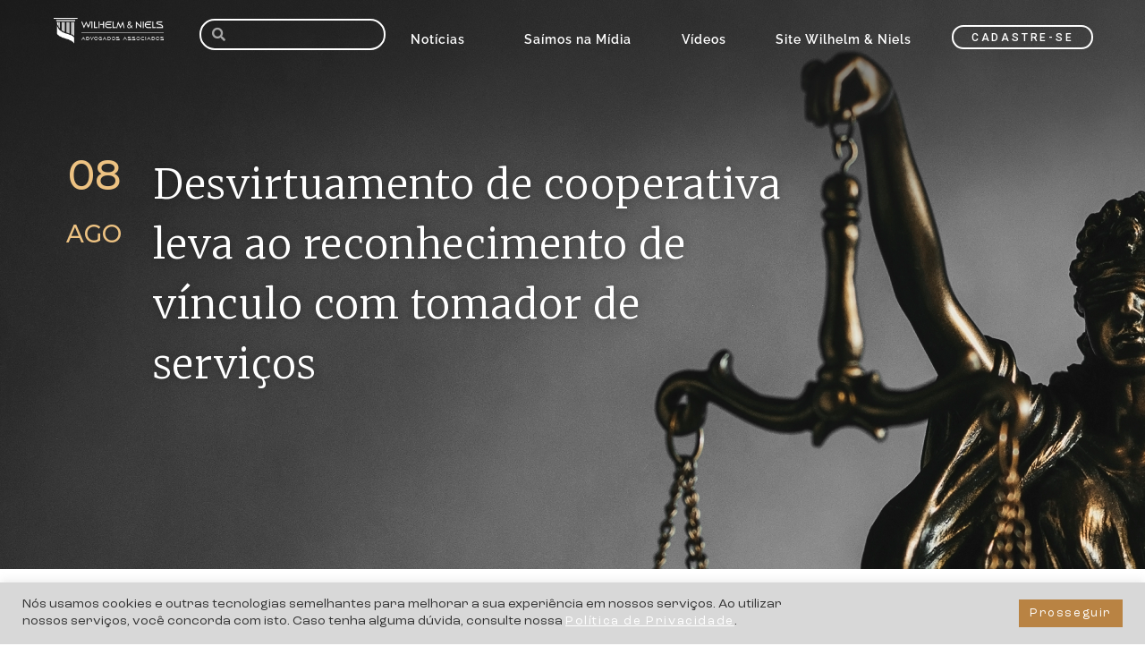

--- FILE ---
content_type: text/html; charset=UTF-8
request_url: https://wnadv.com/desvirtuamento-de-cooperativa-leva-ao-reconhecimento-de-vinculo-com-tomador-de-servicos/
body_size: 107997
content:
<!DOCTYPE html>
<html lang="pt-BR">
<head>
	<meta charset="UTF-8">
	<meta name="viewport" content="width=device-width, initial-scale=1.0, viewport-fit=cover" />		<title>Desvirtuamento de cooperativa leva ao reconhecimento de vínculo com tomador de serviços &#8211; Wilhelm </title>
<meta name='robots' content='max-image-preview:large' />

<!-- Google Tag Manager for WordPress by gtm4wp.com -->
<script data-cfasync="false" data-pagespeed-no-defer>
	var gtm4wp_datalayer_name = "dataLayer";
	var dataLayer = dataLayer || [];
</script>
<!-- End Google Tag Manager for WordPress by gtm4wp.com --><link rel="alternate" type="application/rss+xml" title="Feed para Wilhelm  &raquo;" href="https://wnadv.com/feed/" />
<link rel="alternate" type="application/rss+xml" title="Feed de comentários para Wilhelm  &raquo;" href="https://wnadv.com/comments/feed/" />
<link rel="alternate" type="application/rss+xml" title="Feed de comentários para Wilhelm  &raquo; Desvirtuamento de cooperativa leva ao reconhecimento de vínculo com tomador de serviços" href="https://wnadv.com/desvirtuamento-de-cooperativa-leva-ao-reconhecimento-de-vinculo-com-tomador-de-servicos/feed/" />
<script>
window._wpemojiSettings = {"baseUrl":"https:\/\/s.w.org\/images\/core\/emoji\/14.0.0\/72x72\/","ext":".png","svgUrl":"https:\/\/s.w.org\/images\/core\/emoji\/14.0.0\/svg\/","svgExt":".svg","source":{"concatemoji":"https:\/\/wnadv.com\/wp-includes\/js\/wp-emoji-release.min.js?ver=6.2.8"}};
/*! This file is auto-generated */
!function(e,a,t){var n,r,o,i=a.createElement("canvas"),p=i.getContext&&i.getContext("2d");function s(e,t){p.clearRect(0,0,i.width,i.height),p.fillText(e,0,0);e=i.toDataURL();return p.clearRect(0,0,i.width,i.height),p.fillText(t,0,0),e===i.toDataURL()}function c(e){var t=a.createElement("script");t.src=e,t.defer=t.type="text/javascript",a.getElementsByTagName("head")[0].appendChild(t)}for(o=Array("flag","emoji"),t.supports={everything:!0,everythingExceptFlag:!0},r=0;r<o.length;r++)t.supports[o[r]]=function(e){if(p&&p.fillText)switch(p.textBaseline="top",p.font="600 32px Arial",e){case"flag":return s("\ud83c\udff3\ufe0f\u200d\u26a7\ufe0f","\ud83c\udff3\ufe0f\u200b\u26a7\ufe0f")?!1:!s("\ud83c\uddfa\ud83c\uddf3","\ud83c\uddfa\u200b\ud83c\uddf3")&&!s("\ud83c\udff4\udb40\udc67\udb40\udc62\udb40\udc65\udb40\udc6e\udb40\udc67\udb40\udc7f","\ud83c\udff4\u200b\udb40\udc67\u200b\udb40\udc62\u200b\udb40\udc65\u200b\udb40\udc6e\u200b\udb40\udc67\u200b\udb40\udc7f");case"emoji":return!s("\ud83e\udef1\ud83c\udffb\u200d\ud83e\udef2\ud83c\udfff","\ud83e\udef1\ud83c\udffb\u200b\ud83e\udef2\ud83c\udfff")}return!1}(o[r]),t.supports.everything=t.supports.everything&&t.supports[o[r]],"flag"!==o[r]&&(t.supports.everythingExceptFlag=t.supports.everythingExceptFlag&&t.supports[o[r]]);t.supports.everythingExceptFlag=t.supports.everythingExceptFlag&&!t.supports.flag,t.DOMReady=!1,t.readyCallback=function(){t.DOMReady=!0},t.supports.everything||(n=function(){t.readyCallback()},a.addEventListener?(a.addEventListener("DOMContentLoaded",n,!1),e.addEventListener("load",n,!1)):(e.attachEvent("onload",n),a.attachEvent("onreadystatechange",function(){"complete"===a.readyState&&t.readyCallback()})),(e=t.source||{}).concatemoji?c(e.concatemoji):e.wpemoji&&e.twemoji&&(c(e.twemoji),c(e.wpemoji)))}(window,document,window._wpemojiSettings);
</script>
<style>
img.wp-smiley,
img.emoji {
	display: inline !important;
	border: none !important;
	box-shadow: none !important;
	height: 1em !important;
	width: 1em !important;
	margin: 0 0.07em !important;
	vertical-align: -0.1em !important;
	background: none !important;
	padding: 0 !important;
}
</style>
	<link rel='stylesheet' id='wp-block-library-css' href='https://wnadv.com/wp-includes/css/dist/block-library/style.min.css?ver=6.2.8' media='all' />
<style id='wp-block-library-theme-inline-css'>
.wp-block-audio figcaption{color:#555;font-size:13px;text-align:center}.is-dark-theme .wp-block-audio figcaption{color:hsla(0,0%,100%,.65)}.wp-block-audio{margin:0 0 1em}.wp-block-code{border:1px solid #ccc;border-radius:4px;font-family:Menlo,Consolas,monaco,monospace;padding:.8em 1em}.wp-block-embed figcaption{color:#555;font-size:13px;text-align:center}.is-dark-theme .wp-block-embed figcaption{color:hsla(0,0%,100%,.65)}.wp-block-embed{margin:0 0 1em}.blocks-gallery-caption{color:#555;font-size:13px;text-align:center}.is-dark-theme .blocks-gallery-caption{color:hsla(0,0%,100%,.65)}.wp-block-image figcaption{color:#555;font-size:13px;text-align:center}.is-dark-theme .wp-block-image figcaption{color:hsla(0,0%,100%,.65)}.wp-block-image{margin:0 0 1em}.wp-block-pullquote{border-bottom:4px solid;border-top:4px solid;color:currentColor;margin-bottom:1.75em}.wp-block-pullquote cite,.wp-block-pullquote footer,.wp-block-pullquote__citation{color:currentColor;font-size:.8125em;font-style:normal;text-transform:uppercase}.wp-block-quote{border-left:.25em solid;margin:0 0 1.75em;padding-left:1em}.wp-block-quote cite,.wp-block-quote footer{color:currentColor;font-size:.8125em;font-style:normal;position:relative}.wp-block-quote.has-text-align-right{border-left:none;border-right:.25em solid;padding-left:0;padding-right:1em}.wp-block-quote.has-text-align-center{border:none;padding-left:0}.wp-block-quote.is-large,.wp-block-quote.is-style-large,.wp-block-quote.is-style-plain{border:none}.wp-block-search .wp-block-search__label{font-weight:700}.wp-block-search__button{border:1px solid #ccc;padding:.375em .625em}:where(.wp-block-group.has-background){padding:1.25em 2.375em}.wp-block-separator.has-css-opacity{opacity:.4}.wp-block-separator{border:none;border-bottom:2px solid;margin-left:auto;margin-right:auto}.wp-block-separator.has-alpha-channel-opacity{opacity:1}.wp-block-separator:not(.is-style-wide):not(.is-style-dots){width:100px}.wp-block-separator.has-background:not(.is-style-dots){border-bottom:none;height:1px}.wp-block-separator.has-background:not(.is-style-wide):not(.is-style-dots){height:2px}.wp-block-table{margin:0 0 1em}.wp-block-table td,.wp-block-table th{word-break:normal}.wp-block-table figcaption{color:#555;font-size:13px;text-align:center}.is-dark-theme .wp-block-table figcaption{color:hsla(0,0%,100%,.65)}.wp-block-video figcaption{color:#555;font-size:13px;text-align:center}.is-dark-theme .wp-block-video figcaption{color:hsla(0,0%,100%,.65)}.wp-block-video{margin:0 0 1em}.wp-block-template-part.has-background{margin-bottom:0;margin-top:0;padding:1.25em 2.375em}
</style>
<link rel='stylesheet' id='classic-theme-styles-css' href='https://wnadv.com/wp-includes/css/classic-themes.min.css?ver=6.2.8' media='all' />
<style id='global-styles-inline-css'>
body{--wp--preset--color--black: #000000;--wp--preset--color--cyan-bluish-gray: #abb8c3;--wp--preset--color--white: #FFFFFF;--wp--preset--color--pale-pink: #f78da7;--wp--preset--color--vivid-red: #cf2e2e;--wp--preset--color--luminous-vivid-orange: #ff6900;--wp--preset--color--luminous-vivid-amber: #fcb900;--wp--preset--color--light-green-cyan: #7bdcb5;--wp--preset--color--vivid-green-cyan: #00d084;--wp--preset--color--pale-cyan-blue: #8ed1fc;--wp--preset--color--vivid-cyan-blue: #0693e3;--wp--preset--color--vivid-purple: #9b51e0;--wp--preset--color--dark-gray: #28303D;--wp--preset--color--gray: #39414D;--wp--preset--color--green: #D1E4DD;--wp--preset--color--blue: #D1DFE4;--wp--preset--color--purple: #D1D1E4;--wp--preset--color--red: #E4D1D1;--wp--preset--color--orange: #E4DAD1;--wp--preset--color--yellow: #EEEADD;--wp--preset--gradient--vivid-cyan-blue-to-vivid-purple: linear-gradient(135deg,rgba(6,147,227,1) 0%,rgb(155,81,224) 100%);--wp--preset--gradient--light-green-cyan-to-vivid-green-cyan: linear-gradient(135deg,rgb(122,220,180) 0%,rgb(0,208,130) 100%);--wp--preset--gradient--luminous-vivid-amber-to-luminous-vivid-orange: linear-gradient(135deg,rgba(252,185,0,1) 0%,rgba(255,105,0,1) 100%);--wp--preset--gradient--luminous-vivid-orange-to-vivid-red: linear-gradient(135deg,rgba(255,105,0,1) 0%,rgb(207,46,46) 100%);--wp--preset--gradient--very-light-gray-to-cyan-bluish-gray: linear-gradient(135deg,rgb(238,238,238) 0%,rgb(169,184,195) 100%);--wp--preset--gradient--cool-to-warm-spectrum: linear-gradient(135deg,rgb(74,234,220) 0%,rgb(151,120,209) 20%,rgb(207,42,186) 40%,rgb(238,44,130) 60%,rgb(251,105,98) 80%,rgb(254,248,76) 100%);--wp--preset--gradient--blush-light-purple: linear-gradient(135deg,rgb(255,206,236) 0%,rgb(152,150,240) 100%);--wp--preset--gradient--blush-bordeaux: linear-gradient(135deg,rgb(254,205,165) 0%,rgb(254,45,45) 50%,rgb(107,0,62) 100%);--wp--preset--gradient--luminous-dusk: linear-gradient(135deg,rgb(255,203,112) 0%,rgb(199,81,192) 50%,rgb(65,88,208) 100%);--wp--preset--gradient--pale-ocean: linear-gradient(135deg,rgb(255,245,203) 0%,rgb(182,227,212) 50%,rgb(51,167,181) 100%);--wp--preset--gradient--electric-grass: linear-gradient(135deg,rgb(202,248,128) 0%,rgb(113,206,126) 100%);--wp--preset--gradient--midnight: linear-gradient(135deg,rgb(2,3,129) 0%,rgb(40,116,252) 100%);--wp--preset--gradient--purple-to-yellow: linear-gradient(160deg, #D1D1E4 0%, #EEEADD 100%);--wp--preset--gradient--yellow-to-purple: linear-gradient(160deg, #EEEADD 0%, #D1D1E4 100%);--wp--preset--gradient--green-to-yellow: linear-gradient(160deg, #D1E4DD 0%, #EEEADD 100%);--wp--preset--gradient--yellow-to-green: linear-gradient(160deg, #EEEADD 0%, #D1E4DD 100%);--wp--preset--gradient--red-to-yellow: linear-gradient(160deg, #E4D1D1 0%, #EEEADD 100%);--wp--preset--gradient--yellow-to-red: linear-gradient(160deg, #EEEADD 0%, #E4D1D1 100%);--wp--preset--gradient--purple-to-red: linear-gradient(160deg, #D1D1E4 0%, #E4D1D1 100%);--wp--preset--gradient--red-to-purple: linear-gradient(160deg, #E4D1D1 0%, #D1D1E4 100%);--wp--preset--duotone--dark-grayscale: url('#wp-duotone-dark-grayscale');--wp--preset--duotone--grayscale: url('#wp-duotone-grayscale');--wp--preset--duotone--purple-yellow: url('#wp-duotone-purple-yellow');--wp--preset--duotone--blue-red: url('#wp-duotone-blue-red');--wp--preset--duotone--midnight: url('#wp-duotone-midnight');--wp--preset--duotone--magenta-yellow: url('#wp-duotone-magenta-yellow');--wp--preset--duotone--purple-green: url('#wp-duotone-purple-green');--wp--preset--duotone--blue-orange: url('#wp-duotone-blue-orange');--wp--preset--font-size--small: 18px;--wp--preset--font-size--medium: 20px;--wp--preset--font-size--large: 24px;--wp--preset--font-size--x-large: 42px;--wp--preset--font-size--extra-small: 16px;--wp--preset--font-size--normal: 20px;--wp--preset--font-size--extra-large: 40px;--wp--preset--font-size--huge: 96px;--wp--preset--font-size--gigantic: 144px;--wp--preset--spacing--20: 0.44rem;--wp--preset--spacing--30: 0.67rem;--wp--preset--spacing--40: 1rem;--wp--preset--spacing--50: 1.5rem;--wp--preset--spacing--60: 2.25rem;--wp--preset--spacing--70: 3.38rem;--wp--preset--spacing--80: 5.06rem;--wp--preset--shadow--natural: 6px 6px 9px rgba(0, 0, 0, 0.2);--wp--preset--shadow--deep: 12px 12px 50px rgba(0, 0, 0, 0.4);--wp--preset--shadow--sharp: 6px 6px 0px rgba(0, 0, 0, 0.2);--wp--preset--shadow--outlined: 6px 6px 0px -3px rgba(255, 255, 255, 1), 6px 6px rgba(0, 0, 0, 1);--wp--preset--shadow--crisp: 6px 6px 0px rgba(0, 0, 0, 1);}:where(.is-layout-flex){gap: 0.5em;}body .is-layout-flow > .alignleft{float: left;margin-inline-start: 0;margin-inline-end: 2em;}body .is-layout-flow > .alignright{float: right;margin-inline-start: 2em;margin-inline-end: 0;}body .is-layout-flow > .aligncenter{margin-left: auto !important;margin-right: auto !important;}body .is-layout-constrained > .alignleft{float: left;margin-inline-start: 0;margin-inline-end: 2em;}body .is-layout-constrained > .alignright{float: right;margin-inline-start: 2em;margin-inline-end: 0;}body .is-layout-constrained > .aligncenter{margin-left: auto !important;margin-right: auto !important;}body .is-layout-constrained > :where(:not(.alignleft):not(.alignright):not(.alignfull)){max-width: var(--wp--style--global--content-size);margin-left: auto !important;margin-right: auto !important;}body .is-layout-constrained > .alignwide{max-width: var(--wp--style--global--wide-size);}body .is-layout-flex{display: flex;}body .is-layout-flex{flex-wrap: wrap;align-items: center;}body .is-layout-flex > *{margin: 0;}:where(.wp-block-columns.is-layout-flex){gap: 2em;}.has-black-color{color: var(--wp--preset--color--black) !important;}.has-cyan-bluish-gray-color{color: var(--wp--preset--color--cyan-bluish-gray) !important;}.has-white-color{color: var(--wp--preset--color--white) !important;}.has-pale-pink-color{color: var(--wp--preset--color--pale-pink) !important;}.has-vivid-red-color{color: var(--wp--preset--color--vivid-red) !important;}.has-luminous-vivid-orange-color{color: var(--wp--preset--color--luminous-vivid-orange) !important;}.has-luminous-vivid-amber-color{color: var(--wp--preset--color--luminous-vivid-amber) !important;}.has-light-green-cyan-color{color: var(--wp--preset--color--light-green-cyan) !important;}.has-vivid-green-cyan-color{color: var(--wp--preset--color--vivid-green-cyan) !important;}.has-pale-cyan-blue-color{color: var(--wp--preset--color--pale-cyan-blue) !important;}.has-vivid-cyan-blue-color{color: var(--wp--preset--color--vivid-cyan-blue) !important;}.has-vivid-purple-color{color: var(--wp--preset--color--vivid-purple) !important;}.has-black-background-color{background-color: var(--wp--preset--color--black) !important;}.has-cyan-bluish-gray-background-color{background-color: var(--wp--preset--color--cyan-bluish-gray) !important;}.has-white-background-color{background-color: var(--wp--preset--color--white) !important;}.has-pale-pink-background-color{background-color: var(--wp--preset--color--pale-pink) !important;}.has-vivid-red-background-color{background-color: var(--wp--preset--color--vivid-red) !important;}.has-luminous-vivid-orange-background-color{background-color: var(--wp--preset--color--luminous-vivid-orange) !important;}.has-luminous-vivid-amber-background-color{background-color: var(--wp--preset--color--luminous-vivid-amber) !important;}.has-light-green-cyan-background-color{background-color: var(--wp--preset--color--light-green-cyan) !important;}.has-vivid-green-cyan-background-color{background-color: var(--wp--preset--color--vivid-green-cyan) !important;}.has-pale-cyan-blue-background-color{background-color: var(--wp--preset--color--pale-cyan-blue) !important;}.has-vivid-cyan-blue-background-color{background-color: var(--wp--preset--color--vivid-cyan-blue) !important;}.has-vivid-purple-background-color{background-color: var(--wp--preset--color--vivid-purple) !important;}.has-black-border-color{border-color: var(--wp--preset--color--black) !important;}.has-cyan-bluish-gray-border-color{border-color: var(--wp--preset--color--cyan-bluish-gray) !important;}.has-white-border-color{border-color: var(--wp--preset--color--white) !important;}.has-pale-pink-border-color{border-color: var(--wp--preset--color--pale-pink) !important;}.has-vivid-red-border-color{border-color: var(--wp--preset--color--vivid-red) !important;}.has-luminous-vivid-orange-border-color{border-color: var(--wp--preset--color--luminous-vivid-orange) !important;}.has-luminous-vivid-amber-border-color{border-color: var(--wp--preset--color--luminous-vivid-amber) !important;}.has-light-green-cyan-border-color{border-color: var(--wp--preset--color--light-green-cyan) !important;}.has-vivid-green-cyan-border-color{border-color: var(--wp--preset--color--vivid-green-cyan) !important;}.has-pale-cyan-blue-border-color{border-color: var(--wp--preset--color--pale-cyan-blue) !important;}.has-vivid-cyan-blue-border-color{border-color: var(--wp--preset--color--vivid-cyan-blue) !important;}.has-vivid-purple-border-color{border-color: var(--wp--preset--color--vivid-purple) !important;}.has-vivid-cyan-blue-to-vivid-purple-gradient-background{background: var(--wp--preset--gradient--vivid-cyan-blue-to-vivid-purple) !important;}.has-light-green-cyan-to-vivid-green-cyan-gradient-background{background: var(--wp--preset--gradient--light-green-cyan-to-vivid-green-cyan) !important;}.has-luminous-vivid-amber-to-luminous-vivid-orange-gradient-background{background: var(--wp--preset--gradient--luminous-vivid-amber-to-luminous-vivid-orange) !important;}.has-luminous-vivid-orange-to-vivid-red-gradient-background{background: var(--wp--preset--gradient--luminous-vivid-orange-to-vivid-red) !important;}.has-very-light-gray-to-cyan-bluish-gray-gradient-background{background: var(--wp--preset--gradient--very-light-gray-to-cyan-bluish-gray) !important;}.has-cool-to-warm-spectrum-gradient-background{background: var(--wp--preset--gradient--cool-to-warm-spectrum) !important;}.has-blush-light-purple-gradient-background{background: var(--wp--preset--gradient--blush-light-purple) !important;}.has-blush-bordeaux-gradient-background{background: var(--wp--preset--gradient--blush-bordeaux) !important;}.has-luminous-dusk-gradient-background{background: var(--wp--preset--gradient--luminous-dusk) !important;}.has-pale-ocean-gradient-background{background: var(--wp--preset--gradient--pale-ocean) !important;}.has-electric-grass-gradient-background{background: var(--wp--preset--gradient--electric-grass) !important;}.has-midnight-gradient-background{background: var(--wp--preset--gradient--midnight) !important;}.has-small-font-size{font-size: var(--wp--preset--font-size--small) !important;}.has-medium-font-size{font-size: var(--wp--preset--font-size--medium) !important;}.has-large-font-size{font-size: var(--wp--preset--font-size--large) !important;}.has-x-large-font-size{font-size: var(--wp--preset--font-size--x-large) !important;}
.wp-block-navigation a:where(:not(.wp-element-button)){color: inherit;}
:where(.wp-block-columns.is-layout-flex){gap: 2em;}
.wp-block-pullquote{font-size: 1.5em;line-height: 1.6;}
</style>
<link rel='stylesheet' id='cookie-law-info-css' href='https://wnadv.com/wp-content/plugins/cookie-law-info/legacy/public/css/cookie-law-info-public.css?ver=3.2.4' media='all' />
<link rel='stylesheet' id='cookie-law-info-gdpr-css' href='https://wnadv.com/wp-content/plugins/cookie-law-info/legacy/public/css/cookie-law-info-gdpr.css?ver=3.2.4' media='all' />
<link rel='stylesheet' id='fvp-frontend-css' href='https://wnadv.com/wp-content/plugins/featured-video-plus/styles/frontend.css?ver=2.3.3' media='all' />
<link rel='stylesheet' id='wpb-ea-bootstrap-grid-css' href='https://wnadv.com/wp-content/plugins/wpb-elementor-addons/inc/../assets/css/grid.min.css?ver=4.0.0' media='' />
<link rel='stylesheet' id='wpb-ea-owl-carousel-css' href='https://wnadv.com/wp-content/plugins/wpb-elementor-addons/inc/../assets/css/owl.carousel.css?ver=2.3.4' media='' />
<link rel='stylesheet' id='fancybox-css' href='https://wnadv.com/wp-content/plugins/wpb-elementor-addons/inc/../assets/css/jquery.fancybox.min.css?ver=3.0.47' media='' />
<link rel='stylesheet' id='wpb-lineicons-css-css' href='https://wnadv.com/wp-content/plugins/wpb-elementor-addons/inc/../assets/icons/lineicons/lineicons.min.css?ver=1.0' media='' />
<link rel='stylesheet' id='wpb_ea_main_css-css' href='https://wnadv.com/wp-content/plugins/wpb-elementor-addons/inc/../assets/css/main.css?ver=1.0' media='' />
<style id='wpb_ea_main_css-inline-css'>

        .wpb-ea-team-member .social-buttons,
        .wpb-ea-service-box-image .wpb-ea-service-box-btn:hover {
            background: #3878ff;
        }
        .wpb-ea-service-box-icon .wpb-ea-service-box-btn:hover {
            color: #3878ff;
        }
        .wpb-ea-service-box-image .wpb-ea-service-box-btn:hover {
            border-color: #3878ff;
        }
        
</style>
<link rel='stylesheet' id='twenty-twenty-one-style-css' href='https://wnadv.com/wp-content/themes/twentytwentyone/style.css?ver=1.8' media='all' />
<link rel='stylesheet' id='twenty-twenty-one-print-style-css' href='https://wnadv.com/wp-content/themes/twentytwentyone/assets/css/print.css?ver=1.8' media='print' />
<link rel='stylesheet' id='dflip-style-css' href='https://wnadv.com/wp-content/plugins/3d-flipbook-dflip-lite/assets/css/dflip.min.css?ver=2.2.32' media='all' />
<link rel='stylesheet' id='elementor-icons-css' href='https://wnadv.com/wp-content/plugins/elementor/assets/lib/eicons/css/elementor-icons.min.css?ver=5.29.0' media='all' />
<link rel='stylesheet' id='elementor-frontend-css' href='https://wnadv.com/wp-content/plugins/elementor/assets/css/frontend.min.css?ver=3.21.8' media='all' />
<style id='elementor-frontend-inline-css'>
.elementor-570 .elementor-element.elementor-element-6b92aa32:not(.elementor-motion-effects-element-type-background), .elementor-570 .elementor-element.elementor-element-6b92aa32 > .elementor-motion-effects-container > .elementor-motion-effects-layer{background-image:url("https://wnadv.com/wp-content/uploads/2021/08/bg-manutencao.png");}
</style>
<link rel='stylesheet' id='swiper-css' href='https://wnadv.com/wp-content/plugins/elementor/assets/lib/swiper/v8/css/swiper.min.css?ver=8.4.5' media='all' />
<link rel='stylesheet' id='elementor-post-6-css' href='https://wnadv.com/wp-content/uploads/elementor/css/post-6.css?ver=1768070913' media='all' />
<link rel='stylesheet' id='lae-animate-css' href='https://wnadv.com/wp-content/plugins/addons-for-elementor/assets/css/lib/animate.css?ver=8.3.7' media='all' />
<link rel='stylesheet' id='lae-sliders-styles-css' href='https://wnadv.com/wp-content/plugins/addons-for-elementor/assets/css/lib/sliders.min.css?ver=8.3.7' media='all' />
<link rel='stylesheet' id='lae-icomoon-styles-css' href='https://wnadv.com/wp-content/plugins/addons-for-elementor/assets/css/icomoon.css?ver=8.3.7' media='all' />
<link rel='stylesheet' id='lae-frontend-styles-css' href='https://wnadv.com/wp-content/plugins/addons-for-elementor/assets/css/lae-frontend.css?ver=8.3.7' media='all' />
<link rel='stylesheet' id='lae-grid-styles-css' href='https://wnadv.com/wp-content/plugins/addons-for-elementor/assets/css/lae-grid.css?ver=8.3.7' media='all' />
<link rel='stylesheet' id='lae-widgets-styles-css' href='https://wnadv.com/wp-content/plugins/addons-for-elementor/assets/css/widgets/lae-widgets.min.css?ver=8.3.7' media='all' />
<link rel='stylesheet' id='elementor-pro-css' href='https://wnadv.com/wp-content/plugins/elementor-pro/assets/css/frontend.min.css?ver=3.13.2' media='all' />
<link rel='stylesheet' id='eihe-front-style-css' href='https://wnadv.com/wp-content/plugins/image-hover-effects-addon-for-elementor/assets/style.min.css?ver=1.4.3' media='all' />
<link rel='stylesheet' id='elementor-global-css' href='https://wnadv.com/wp-content/uploads/elementor/css/global.css?ver=1768070914' media='all' />
<link rel='stylesheet' id='elementor-post-500-css' href='https://wnadv.com/wp-content/uploads/elementor/css/post-500.css?ver=1768070930' media='all' />
<link rel='stylesheet' id='elementor-post-62-css' href='https://wnadv.com/wp-content/uploads/elementor/css/post-62.css?ver=1768075612' media='all' />
<link rel='stylesheet' id='elementor-post-570-css' href='https://wnadv.com/wp-content/uploads/elementor/css/post-570.css?ver=1768070930' media='all' />
<link rel='stylesheet' id='eael-general-css' href='https://wnadv.com/wp-content/plugins/essential-addons-for-elementor-lite/assets/front-end/css/view/general.min.css?ver=5.9.24' media='all' />
<link rel='stylesheet' id='ecs-styles-css' href='https://wnadv.com/wp-content/plugins/ele-custom-skin/assets/css/ecs-style.css?ver=3.1.9' media='all' />
<link rel='stylesheet' id='elementor-post-39963-css' href='https://wnadv.com/wp-content/uploads/elementor/css/post-39963.css?ver=1630605174' media='all' />
<link rel='stylesheet' id='elementor-post-40057-css' href='https://wnadv.com/wp-content/uploads/elementor/css/post-40057.css?ver=1630576517' media='all' />
<link rel='stylesheet' id='google-fonts-1-css' href='https://fonts.googleapis.com/css?family=Roboto%3A100%2C100italic%2C200%2C200italic%2C300%2C300italic%2C400%2C400italic%2C500%2C500italic%2C600%2C600italic%2C700%2C700italic%2C800%2C800italic%2C900%2C900italic%7CMontserrat%3A100%2C100italic%2C200%2C200italic%2C300%2C300italic%2C400%2C400italic%2C500%2C500italic%2C600%2C600italic%2C700%2C700italic%2C800%2C800italic%2C900%2C900italic%7CMerriweather%3A100%2C100italic%2C200%2C200italic%2C300%2C300italic%2C400%2C400italic%2C500%2C500italic%2C600%2C600italic%2C700%2C700italic%2C800%2C800italic%2C900%2C900italic&#038;display=auto&#038;ver=6.2.8' media='all' />
<link rel='stylesheet' id='elementor-icons-shared-0-css' href='https://wnadv.com/wp-content/plugins/elementor/assets/lib/font-awesome/css/fontawesome.min.css?ver=5.15.3' media='all' />
<link rel='stylesheet' id='elementor-icons-fa-solid-css' href='https://wnadv.com/wp-content/plugins/elementor/assets/lib/font-awesome/css/solid.min.css?ver=5.15.3' media='all' />
<link rel='stylesheet' id='elementor-icons-fa-brands-css' href='https://wnadv.com/wp-content/plugins/elementor/assets/lib/font-awesome/css/brands.min.css?ver=5.15.3' media='all' />
<link rel='stylesheet' id='elementor-icons-lineicons-css' href='https://wnadv.com/wp-content/plugins/wpb-elementor-addons//assets/icons/lineicons/lineicons.min.css?ver=1.0.0' media='all' />
<link rel="preconnect" href="https://fonts.gstatic.com/" crossorigin><script src='https://wnadv.com/wp-includes/js/jquery/jquery.min.js?ver=3.6.4' id='jquery-core-js'></script>
<script src='https://wnadv.com/wp-includes/js/jquery/jquery-migrate.min.js?ver=3.4.0' id='jquery-migrate-js'></script>
<script id='cookie-law-info-js-extra'>
var Cli_Data = {"nn_cookie_ids":[],"cookielist":[],"non_necessary_cookies":[],"ccpaEnabled":"","ccpaRegionBased":"","ccpaBarEnabled":"","strictlyEnabled":["necessary","obligatoire"],"ccpaType":"gdpr","js_blocking":"1","custom_integration":"","triggerDomRefresh":"","secure_cookies":""};
var cli_cookiebar_settings = {"animate_speed_hide":"500","animate_speed_show":"500","background":"#d8d8d8","border":"#b1a6a6c2","border_on":"","button_1_button_colour":"#b98343","button_1_button_hover":"#946936","button_1_link_colour":"#fff","button_1_as_button":"1","button_1_new_win":"","button_2_button_colour":"#333","button_2_button_hover":"#292929","button_2_link_colour":"#444","button_2_as_button":"","button_2_hidebar":"","button_3_button_colour":"#3566bb","button_3_button_hover":"#2a5296","button_3_link_colour":"#fff","button_3_as_button":"1","button_3_new_win":"","button_4_button_colour":"#000","button_4_button_hover":"#000000","button_4_link_colour":"#333333","button_4_as_button":"","button_7_button_colour":"#61a229","button_7_button_hover":"#4e8221","button_7_link_colour":"#fff","button_7_as_button":"1","button_7_new_win":"","font_family":"inherit","header_fix":"","notify_animate_hide":"1","notify_animate_show":"","notify_div_id":"#cookie-law-info-bar","notify_position_horizontal":"right","notify_position_vertical":"bottom","scroll_close":"","scroll_close_reload":"","accept_close_reload":"","reject_close_reload":"","showagain_tab":"","showagain_background":"#fff","showagain_border":"#000","showagain_div_id":"#cookie-law-info-again","showagain_x_position":"100px","text":"#333333","show_once_yn":"","show_once":"10000","logging_on":"","as_popup":"","popup_overlay":"1","bar_heading_text":"","cookie_bar_as":"banner","popup_showagain_position":"bottom-right","widget_position":"left"};
var log_object = {"ajax_url":"https:\/\/wnadv.com\/wp-admin\/admin-ajax.php"};
</script>
<script src='https://wnadv.com/wp-content/plugins/cookie-law-info/legacy/public/js/cookie-law-info-public.js?ver=3.2.4' id='cookie-law-info-js'></script>
<script src='https://wnadv.com/wp-content/plugins/featured-video-plus/js/jquery.fitvids.min.js?ver=master-2015-08' id='jquery.fitvids-js'></script>
<script id='fvp-frontend-js-extra'>
var fvpdata = {"ajaxurl":"https:\/\/wnadv.com\/wp-admin\/admin-ajax.php","nonce":"edb4d03fbe","fitvids":"1","dynamic":"","overlay":"","opacity":"0.75","color":"b","width":"640"};
</script>
<script src='https://wnadv.com/wp-content/plugins/featured-video-plus/js/frontend.min.js?ver=2.3.3' id='fvp-frontend-js'></script>
<script id='ecs_ajax_load-js-extra'>
var ecs_ajax_params = {"ajaxurl":"https:\/\/wnadv.com\/wp-admin\/admin-ajax.php","posts":"{\"page\":0,\"name\":\"desvirtuamento-de-cooperativa-leva-ao-reconhecimento-de-vinculo-com-tomador-de-servicos\",\"error\":\"\",\"m\":\"\",\"p\":0,\"post_parent\":\"\",\"subpost\":\"\",\"subpost_id\":\"\",\"attachment\":\"\",\"attachment_id\":0,\"pagename\":\"\",\"page_id\":0,\"second\":\"\",\"minute\":\"\",\"hour\":\"\",\"day\":0,\"monthnum\":0,\"year\":0,\"w\":0,\"category_name\":\"\",\"tag\":\"\",\"cat\":\"\",\"tag_id\":\"\",\"author\":\"\",\"author_name\":\"\",\"feed\":\"\",\"tb\":\"\",\"paged\":0,\"meta_key\":\"\",\"meta_value\":\"\",\"preview\":\"\",\"s\":\"\",\"sentence\":\"\",\"title\":\"\",\"fields\":\"\",\"menu_order\":\"\",\"embed\":\"\",\"category__in\":[],\"category__not_in\":[],\"category__and\":[],\"post__in\":[],\"post__not_in\":[],\"post_name__in\":[],\"tag__in\":[],\"tag__not_in\":[],\"tag__and\":[],\"tag_slug__in\":[],\"tag_slug__and\":[],\"post_parent__in\":[],\"post_parent__not_in\":[],\"author__in\":[],\"author__not_in\":[],\"search_columns\":[],\"post_type\":[\"post\",\"page\",\"e-landing-page\"],\"ignore_sticky_posts\":false,\"suppress_filters\":false,\"cache_results\":true,\"update_post_term_cache\":true,\"update_menu_item_cache\":false,\"lazy_load_term_meta\":true,\"update_post_meta_cache\":true,\"posts_per_page\":10,\"nopaging\":false,\"comments_per_page\":\"50\",\"no_found_rows\":false,\"order\":\"DESC\"}"};
</script>
<script src='https://wnadv.com/wp-content/plugins/ele-custom-skin/assets/js/ecs_ajax_pagination.js?ver=3.1.9' id='ecs_ajax_load-js'></script>
<script src='https://wnadv.com/wp-content/plugins/ele-custom-skin/assets/js/ecs.js?ver=3.1.9' id='ecs-script-js'></script>
<link rel="https://api.w.org/" href="https://wnadv.com/wp-json/" /><link rel="alternate" type="application/json" href="https://wnadv.com/wp-json/wp/v2/posts/9252" /><link rel="EditURI" type="application/rsd+xml" title="RSD" href="https://wnadv.com/xmlrpc.php?rsd" />
<link rel="wlwmanifest" type="application/wlwmanifest+xml" href="https://wnadv.com/wp-includes/wlwmanifest.xml" />
<meta name="generator" content="WordPress 6.2.8" />
<link rel="canonical" href="https://wnadv.com/desvirtuamento-de-cooperativa-leva-ao-reconhecimento-de-vinculo-com-tomador-de-servicos/" />
<link rel='shortlink' href='https://wnadv.com/?p=9252' />
<link rel="alternate" type="application/json+oembed" href="https://wnadv.com/wp-json/oembed/1.0/embed?url=https%3A%2F%2Fwnadv.com%2Fdesvirtuamento-de-cooperativa-leva-ao-reconhecimento-de-vinculo-com-tomador-de-servicos%2F" />
<link rel="alternate" type="text/xml+oembed" href="https://wnadv.com/wp-json/oembed/1.0/embed?url=https%3A%2F%2Fwnadv.com%2Fdesvirtuamento-de-cooperativa-leva-ao-reconhecimento-de-vinculo-com-tomador-de-servicos%2F&#038;format=xml" />
        <script type="text/javascript">
            ( function () {
                window.lae_fs = { can_use_premium_code: false};
            } )();
        </script>
        
<!-- Google Tag Manager for WordPress by gtm4wp.com -->
<!-- GTM Container placement set to automatic -->
<script data-cfasync="false" data-pagespeed-no-defer>
	var dataLayer_content = {"pagePostType":"post","pagePostType2":"single-post","pageCategory":["geral"]};
	dataLayer.push( dataLayer_content );
</script>
<script data-cfasync="false" data-pagespeed-no-defer>
(function(w,d,s,l,i){w[l]=w[l]||[];w[l].push({'gtm.start':
new Date().getTime(),event:'gtm.js'});var f=d.getElementsByTagName(s)[0],
j=d.createElement(s),dl=l!='dataLayer'?'&l='+l:'';j.async=true;j.src=
'//www.googletagmanager.com/gtm.js?id='+i+dl;f.parentNode.insertBefore(j,f);
})(window,document,'script','dataLayer','GTM-WDNS3DD3');
</script>
<!-- End Google Tag Manager for WordPress by gtm4wp.com --><meta name="generator" content="Elementor 3.21.8; features: e_optimized_assets_loading, additional_custom_breakpoints; settings: css_print_method-external, google_font-enabled, font_display-auto">

<!-- Google tag (gtag.js) -->
<script async src="https://www.googletagmanager.com/gtag/js?id=G-MYTKK3KEXL"></script>
<script>
  window.dataLayer = window.dataLayer || [];
  function gtag(){dataLayer.push(arguments);}
  gtag('js', new Date());

  gtag('config', 'G-MYTKK3KEXL');
</script>
<link rel="icon" href="https://wnadv.com/wp-content/uploads/2026/01/cropped-favicon-32x32.png" sizes="32x32" />
<link rel="icon" href="https://wnadv.com/wp-content/uploads/2026/01/cropped-favicon-192x192.png" sizes="192x192" />
<link rel="apple-touch-icon" href="https://wnadv.com/wp-content/uploads/2026/01/cropped-favicon-180x180.png" />
<meta name="msapplication-TileImage" content="https://wnadv.com/wp-content/uploads/2026/01/cropped-favicon-270x270.png" />
		<style id="wp-custom-css">
			.sub-menu-toggle{
	display: none !important;
}		</style>
		</head>
<body class="post-template-default single single-post postid-9252 single-format-standard wp-embed-responsive wpb-elementor-addons is-light-theme no-js singular no-widgets elementor-default elementor-template-full-width elementor-kit-6 elementor-page-570">
<svg xmlns="http://www.w3.org/2000/svg" viewBox="0 0 0 0" width="0" height="0" focusable="false" role="none" style="visibility: hidden; position: absolute; left: -9999px; overflow: hidden;" ><defs><filter id="wp-duotone-dark-grayscale"><feColorMatrix color-interpolation-filters="sRGB" type="matrix" values=" .299 .587 .114 0 0 .299 .587 .114 0 0 .299 .587 .114 0 0 .299 .587 .114 0 0 " /><feComponentTransfer color-interpolation-filters="sRGB" ><feFuncR type="table" tableValues="0 0.49803921568627" /><feFuncG type="table" tableValues="0 0.49803921568627" /><feFuncB type="table" tableValues="0 0.49803921568627" /><feFuncA type="table" tableValues="1 1" /></feComponentTransfer><feComposite in2="SourceGraphic" operator="in" /></filter></defs></svg><svg xmlns="http://www.w3.org/2000/svg" viewBox="0 0 0 0" width="0" height="0" focusable="false" role="none" style="visibility: hidden; position: absolute; left: -9999px; overflow: hidden;" ><defs><filter id="wp-duotone-grayscale"><feColorMatrix color-interpolation-filters="sRGB" type="matrix" values=" .299 .587 .114 0 0 .299 .587 .114 0 0 .299 .587 .114 0 0 .299 .587 .114 0 0 " /><feComponentTransfer color-interpolation-filters="sRGB" ><feFuncR type="table" tableValues="0 1" /><feFuncG type="table" tableValues="0 1" /><feFuncB type="table" tableValues="0 1" /><feFuncA type="table" tableValues="1 1" /></feComponentTransfer><feComposite in2="SourceGraphic" operator="in" /></filter></defs></svg><svg xmlns="http://www.w3.org/2000/svg" viewBox="0 0 0 0" width="0" height="0" focusable="false" role="none" style="visibility: hidden; position: absolute; left: -9999px; overflow: hidden;" ><defs><filter id="wp-duotone-purple-yellow"><feColorMatrix color-interpolation-filters="sRGB" type="matrix" values=" .299 .587 .114 0 0 .299 .587 .114 0 0 .299 .587 .114 0 0 .299 .587 .114 0 0 " /><feComponentTransfer color-interpolation-filters="sRGB" ><feFuncR type="table" tableValues="0.54901960784314 0.98823529411765" /><feFuncG type="table" tableValues="0 1" /><feFuncB type="table" tableValues="0.71764705882353 0.25490196078431" /><feFuncA type="table" tableValues="1 1" /></feComponentTransfer><feComposite in2="SourceGraphic" operator="in" /></filter></defs></svg><svg xmlns="http://www.w3.org/2000/svg" viewBox="0 0 0 0" width="0" height="0" focusable="false" role="none" style="visibility: hidden; position: absolute; left: -9999px; overflow: hidden;" ><defs><filter id="wp-duotone-blue-red"><feColorMatrix color-interpolation-filters="sRGB" type="matrix" values=" .299 .587 .114 0 0 .299 .587 .114 0 0 .299 .587 .114 0 0 .299 .587 .114 0 0 " /><feComponentTransfer color-interpolation-filters="sRGB" ><feFuncR type="table" tableValues="0 1" /><feFuncG type="table" tableValues="0 0.27843137254902" /><feFuncB type="table" tableValues="0.5921568627451 0.27843137254902" /><feFuncA type="table" tableValues="1 1" /></feComponentTransfer><feComposite in2="SourceGraphic" operator="in" /></filter></defs></svg><svg xmlns="http://www.w3.org/2000/svg" viewBox="0 0 0 0" width="0" height="0" focusable="false" role="none" style="visibility: hidden; position: absolute; left: -9999px; overflow: hidden;" ><defs><filter id="wp-duotone-midnight"><feColorMatrix color-interpolation-filters="sRGB" type="matrix" values=" .299 .587 .114 0 0 .299 .587 .114 0 0 .299 .587 .114 0 0 .299 .587 .114 0 0 " /><feComponentTransfer color-interpolation-filters="sRGB" ><feFuncR type="table" tableValues="0 0" /><feFuncG type="table" tableValues="0 0.64705882352941" /><feFuncB type="table" tableValues="0 1" /><feFuncA type="table" tableValues="1 1" /></feComponentTransfer><feComposite in2="SourceGraphic" operator="in" /></filter></defs></svg><svg xmlns="http://www.w3.org/2000/svg" viewBox="0 0 0 0" width="0" height="0" focusable="false" role="none" style="visibility: hidden; position: absolute; left: -9999px; overflow: hidden;" ><defs><filter id="wp-duotone-magenta-yellow"><feColorMatrix color-interpolation-filters="sRGB" type="matrix" values=" .299 .587 .114 0 0 .299 .587 .114 0 0 .299 .587 .114 0 0 .299 .587 .114 0 0 " /><feComponentTransfer color-interpolation-filters="sRGB" ><feFuncR type="table" tableValues="0.78039215686275 1" /><feFuncG type="table" tableValues="0 0.94901960784314" /><feFuncB type="table" tableValues="0.35294117647059 0.47058823529412" /><feFuncA type="table" tableValues="1 1" /></feComponentTransfer><feComposite in2="SourceGraphic" operator="in" /></filter></defs></svg><svg xmlns="http://www.w3.org/2000/svg" viewBox="0 0 0 0" width="0" height="0" focusable="false" role="none" style="visibility: hidden; position: absolute; left: -9999px; overflow: hidden;" ><defs><filter id="wp-duotone-purple-green"><feColorMatrix color-interpolation-filters="sRGB" type="matrix" values=" .299 .587 .114 0 0 .299 .587 .114 0 0 .299 .587 .114 0 0 .299 .587 .114 0 0 " /><feComponentTransfer color-interpolation-filters="sRGB" ><feFuncR type="table" tableValues="0.65098039215686 0.40392156862745" /><feFuncG type="table" tableValues="0 1" /><feFuncB type="table" tableValues="0.44705882352941 0.4" /><feFuncA type="table" tableValues="1 1" /></feComponentTransfer><feComposite in2="SourceGraphic" operator="in" /></filter></defs></svg><svg xmlns="http://www.w3.org/2000/svg" viewBox="0 0 0 0" width="0" height="0" focusable="false" role="none" style="visibility: hidden; position: absolute; left: -9999px; overflow: hidden;" ><defs><filter id="wp-duotone-blue-orange"><feColorMatrix color-interpolation-filters="sRGB" type="matrix" values=" .299 .587 .114 0 0 .299 .587 .114 0 0 .299 .587 .114 0 0 .299 .587 .114 0 0 " /><feComponentTransfer color-interpolation-filters="sRGB" ><feFuncR type="table" tableValues="0.098039215686275 1" /><feFuncG type="table" tableValues="0 0.66274509803922" /><feFuncB type="table" tableValues="0.84705882352941 0.41960784313725" /><feFuncA type="table" tableValues="1 1" /></feComponentTransfer><feComposite in2="SourceGraphic" operator="in" /></filter></defs></svg>
<!-- GTM Container placement set to automatic -->
<!-- Google Tag Manager (noscript) -->
				<noscript><iframe src="https://www.googletagmanager.com/ns.html?id=GTM-WDNS3DD3" height="0" width="0" style="display:none;visibility:hidden" aria-hidden="true"></iframe></noscript>
<!-- End Google Tag Manager (noscript) -->		<div data-elementor-type="header" data-elementor-id="500" class="elementor elementor-500 elementor-location-header">
					<div class="elementor-section-wrap">
								<section class="elementor-section elementor-top-section elementor-element elementor-element-a4d2e52 elementor-hidden-desktop elementor-section-boxed elementor-section-height-default elementor-section-height-default" data-id="a4d2e52" data-element_type="section" data-settings="{&quot;background_background&quot;:&quot;classic&quot;}">
						<div class="elementor-container elementor-column-gap-default">
					<div class="elementor-column elementor-col-100 elementor-top-column elementor-element elementor-element-e451d19" data-id="e451d19" data-element_type="column">
			<div class="elementor-widget-wrap elementor-element-populated">
						<div class="elementor-element elementor-element-9f05c42 elementor-widget-mobile__width-auto elementor-widget-tablet__width-auto elementor-widget elementor-widget-image" data-id="9f05c42" data-element_type="widget" data-widget_type="image.default">
				<div class="elementor-widget-container">
														<a href="https://wnadv.com/">
							<img width="1" height="1" src="https://wnadv.com/wp-content/uploads/2020/12/LOGO-5.svg" class="attachment-large size-large wp-image-2036" alt="" />								</a>
													</div>
				</div>
				<div class="elementor-element elementor-element-6de0829 elementor-widget-mobile__width-auto elementor-widget-tablet__width-auto elementor-widget elementor-widget-image" data-id="6de0829" data-element_type="widget" data-widget_type="image.default">
				<div class="elementor-widget-container">
														<a href="#elementor-action%3Aaction%3Dpopup%3Aopen%26settings%3DeyJpZCI6Ijg1OCIsInRvZ2dsZSI6ZmFsc2V9">
							<img width="31" height="26" src="https://wnadv.com/wp-content/uploads/2020/12/Vector-36.png" class="attachment-large size-large wp-image-863" alt="" style="width:100%;height:83.87%;max-width:31px" />								</a>
													</div>
				</div>
					</div>
		</div>
					</div>
		</section>
				<section class="elementor-section elementor-top-section elementor-element elementor-element-61eaeaba elementor-section-full_width elementor-hidden-phone elementor-hidden-tablet elementor-section-height-default elementor-section-height-default elementor-invisible" data-id="61eaeaba" data-element_type="section" data-settings="{&quot;background_background&quot;:&quot;classic&quot;,&quot;background_motion_fx_motion_fx_scrolling&quot;:&quot;yes&quot;,&quot;background_motion_fx_opacity_effect&quot;:&quot;yes&quot;,&quot;background_motion_fx_opacity_range&quot;:{&quot;unit&quot;:&quot;%&quot;,&quot;size&quot;:&quot;&quot;,&quot;sizes&quot;:{&quot;start&quot;:0,&quot;end&quot;:2}},&quot;background_motion_fx_range&quot;:&quot;page&quot;,&quot;sticky&quot;:&quot;top&quot;,&quot;animation&quot;:&quot;fadeIn&quot;,&quot;background_motion_fx_opacity_direction&quot;:&quot;out-in&quot;,&quot;background_motion_fx_opacity_level&quot;:{&quot;unit&quot;:&quot;px&quot;,&quot;size&quot;:10,&quot;sizes&quot;:[]},&quot;background_motion_fx_devices&quot;:[&quot;desktop&quot;,&quot;tablet&quot;,&quot;mobile&quot;],&quot;sticky_on&quot;:[&quot;desktop&quot;,&quot;tablet&quot;,&quot;mobile&quot;],&quot;sticky_offset&quot;:0,&quot;sticky_effects_offset&quot;:0}">
							<div class="elementor-background-overlay"></div>
							<div class="elementor-container elementor-column-gap-default">
					<div class="elementor-column elementor-col-25 elementor-top-column elementor-element elementor-element-74845ad5" data-id="74845ad5" data-element_type="column">
			<div class="elementor-widget-wrap elementor-element-populated">
						<div class="elementor-element elementor-element-640bf4a3 elementor-widget elementor-widget-image" data-id="640bf4a3" data-element_type="widget" data-widget_type="image.default">
				<div class="elementor-widget-container">
														<a href="https://wnadv.com/">
							<img width="207" height="48" src="https://wnadv.com/wp-content/uploads/2020/12/LOGO-2-1.png" class="attachment-large size-large wp-image-89" alt="" style="width:100%;height:23.19%;max-width:207px" />								</a>
													</div>
				</div>
					</div>
		</div>
				<div class="elementor-column elementor-col-25 elementor-top-column elementor-element elementor-element-532315d" data-id="532315d" data-element_type="column">
			<div class="elementor-widget-wrap elementor-element-populated">
						<div class="elementor-element elementor-element-1d2816f elementor-search-form--skin-minimal elementor-widget elementor-widget-search-form" data-id="1d2816f" data-element_type="widget" data-settings="{&quot;skin&quot;:&quot;minimal&quot;}" data-widget_type="search-form.default">
				<div class="elementor-widget-container">
					<form class="elementor-search-form" action="https://wnadv.com" method="get" role="search">
									<div class="elementor-search-form__container">
				<label class="elementor-screen-only" for="elementor-search-form-1d2816f">Pesquisar</label>

									<div class="elementor-search-form__icon">
						<i aria-hidden="true" class="fas fa-search"></i>						<span class="elementor-screen-only">Pesquisar</span>
					</div>
				
				<input id="elementor-search-form-1d2816f" placeholder="" class="elementor-search-form__input" type="search" name="s" value="">
				
				
							</div>
		</form>
				</div>
				</div>
					</div>
		</div>
				<div class="elementor-column elementor-col-25 elementor-top-column elementor-element elementor-element-5583c90c" data-id="5583c90c" data-element_type="column">
			<div class="elementor-widget-wrap elementor-element-populated">
						<div class="elementor-element elementor-element-752d30f2 elementor-nav-menu__align-justify elementor-nav-menu--dropdown-tablet elementor-nav-menu__text-align-aside elementor-nav-menu--toggle elementor-nav-menu--burger elementor-widget elementor-widget-nav-menu" data-id="752d30f2" data-element_type="widget" data-settings="{&quot;submenu_icon&quot;:{&quot;value&quot;:&quot;&lt;i class=\&quot;\&quot;&gt;&lt;\/i&gt;&quot;,&quot;library&quot;:&quot;&quot;},&quot;layout&quot;:&quot;horizontal&quot;,&quot;toggle&quot;:&quot;burger&quot;}" data-widget_type="nav-menu.default">
				<div class="elementor-widget-container">
						<nav class="elementor-nav-menu--main elementor-nav-menu__container elementor-nav-menu--layout-horizontal e--pointer-underline e--animation-fade">
				<ul id="menu-1-752d30f2" class="elementor-nav-menu"><li class="menu-item menu-item-type-custom menu-item-object-custom menu-item-has-children menu-item-1586"><a href="https://wnadv.com/portal-de-noticias/" class="elementor-item">Notícias</a><button class="sub-menu-toggle" aria-expanded="false" onClick="twentytwentyoneExpandSubMenu(this)"><span class="icon-plus"><svg class="svg-icon" width="18" height="18" aria-hidden="true" role="img" focusable="false" viewBox="0 0 24 24" fill="none" xmlns="http://www.w3.org/2000/svg"><path fill-rule="evenodd" clip-rule="evenodd" d="M18 11.2h-5.2V6h-1.6v5.2H6v1.6h5.2V18h1.6v-5.2H18z" fill="currentColor"/></svg></span><span class="icon-minus"><svg class="svg-icon" width="18" height="18" aria-hidden="true" role="img" focusable="false" viewBox="0 0 24 24" fill="none" xmlns="http://www.w3.org/2000/svg"><path fill-rule="evenodd" clip-rule="evenodd" d="M6 11h12v2H6z" fill="currentColor"/></svg></span><span class="screen-reader-text">Abrir menu</span></button>
<ul class="sub-menu elementor-nav-menu--dropdown">
	<li class="menu-item menu-item-type-post_type menu-item-object-page menu-item-2756"><a href="https://wnadv.com/portal-de-noticias/portal-de-noticias-saimos-na-midia/" class="elementor-sub-item">Saímos na mídia</a></li>
	<li class="menu-item menu-item-type-post_type menu-item-object-page menu-item-2757"><a href="https://wnadv.com/portal-de-noticias/portal-de-noticias-tributario/" class="elementor-sub-item">Tributário</a></li>
	<li class="menu-item menu-item-type-custom menu-item-object-custom menu-item-40125"><a href="https://wnadv.com/portal-de-noticias/portal-de-noticias-categorias-administrador-judicial/" class="elementor-sub-item">Societário</a></li>
	<li class="menu-item menu-item-type-custom menu-item-object-custom menu-item-40126"><a href="https://wnadv.com/portal-de-noticias/portal-de-noticias-recuperacao-judicial/" class="elementor-sub-item">Insolvência</a></li>
	<li class="menu-item menu-item-type-post_type menu-item-object-page menu-item-2759"><a href="https://wnadv.com/portal-de-noticias/portal-de-noticias-trabalhista/" class="elementor-sub-item">Trabalhista</a></li>
</ul>
</li>
<li class="menu-item menu-item-type-custom menu-item-object-custom menu-item-1581"><a href="https://wnadv.com/portal-de-noticias/portal-de-noticias-saimos-na-midia/" class="elementor-item">Saímos na Mídia</a></li>
<li class="menu-item menu-item-type-post_type menu-item-object-page menu-item-526"><a href="https://wnadv.com/videos/" class="elementor-item">Vídeos</a></li>
<li class="menu-item menu-item-type-custom menu-item-object-custom menu-item-home menu-item-856"><a href="https://wnadv.com/" class="elementor-item">Site Wilhelm &#038; Niels</a></li>
</ul>			</nav>
					<div class="elementor-menu-toggle" role="button" tabindex="0" aria-label="Alternar menu" aria-expanded="false">
			<i aria-hidden="true" role="presentation" class="elementor-menu-toggle__icon--open eicon-menu-bar"></i><i aria-hidden="true" role="presentation" class="elementor-menu-toggle__icon--close eicon-close"></i>			<span class="elementor-screen-only">Menu</span>
		</div>
					<nav class="elementor-nav-menu--dropdown elementor-nav-menu__container" aria-hidden="true">
				<ul id="menu-2-752d30f2" class="elementor-nav-menu"><li class="menu-item menu-item-type-custom menu-item-object-custom menu-item-has-children menu-item-1586"><a href="https://wnadv.com/portal-de-noticias/" class="elementor-item" tabindex="-1">Notícias</a><button class="sub-menu-toggle" aria-expanded="false" onClick="twentytwentyoneExpandSubMenu(this)"><span class="icon-plus"><svg class="svg-icon" width="18" height="18" aria-hidden="true" role="img" focusable="false" viewBox="0 0 24 24" fill="none" xmlns="http://www.w3.org/2000/svg"><path fill-rule="evenodd" clip-rule="evenodd" d="M18 11.2h-5.2V6h-1.6v5.2H6v1.6h5.2V18h1.6v-5.2H18z" fill="currentColor"/></svg></span><span class="icon-minus"><svg class="svg-icon" width="18" height="18" aria-hidden="true" role="img" focusable="false" viewBox="0 0 24 24" fill="none" xmlns="http://www.w3.org/2000/svg"><path fill-rule="evenodd" clip-rule="evenodd" d="M6 11h12v2H6z" fill="currentColor"/></svg></span><span class="screen-reader-text">Abrir menu</span></button>
<ul class="sub-menu elementor-nav-menu--dropdown">
	<li class="menu-item menu-item-type-post_type menu-item-object-page menu-item-2756"><a href="https://wnadv.com/portal-de-noticias/portal-de-noticias-saimos-na-midia/" class="elementor-sub-item" tabindex="-1">Saímos na mídia</a></li>
	<li class="menu-item menu-item-type-post_type menu-item-object-page menu-item-2757"><a href="https://wnadv.com/portal-de-noticias/portal-de-noticias-tributario/" class="elementor-sub-item" tabindex="-1">Tributário</a></li>
	<li class="menu-item menu-item-type-custom menu-item-object-custom menu-item-40125"><a href="https://wnadv.com/portal-de-noticias/portal-de-noticias-categorias-administrador-judicial/" class="elementor-sub-item" tabindex="-1">Societário</a></li>
	<li class="menu-item menu-item-type-custom menu-item-object-custom menu-item-40126"><a href="https://wnadv.com/portal-de-noticias/portal-de-noticias-recuperacao-judicial/" class="elementor-sub-item" tabindex="-1">Insolvência</a></li>
	<li class="menu-item menu-item-type-post_type menu-item-object-page menu-item-2759"><a href="https://wnadv.com/portal-de-noticias/portal-de-noticias-trabalhista/" class="elementor-sub-item" tabindex="-1">Trabalhista</a></li>
</ul>
</li>
<li class="menu-item menu-item-type-custom menu-item-object-custom menu-item-1581"><a href="https://wnadv.com/portal-de-noticias/portal-de-noticias-saimos-na-midia/" class="elementor-item" tabindex="-1">Saímos na Mídia</a></li>
<li class="menu-item menu-item-type-post_type menu-item-object-page menu-item-526"><a href="https://wnadv.com/videos/" class="elementor-item" tabindex="-1">Vídeos</a></li>
<li class="menu-item menu-item-type-custom menu-item-object-custom menu-item-home menu-item-856"><a href="https://wnadv.com/" class="elementor-item" tabindex="-1">Site Wilhelm &#038; Niels</a></li>
</ul>			</nav>
				</div>
				</div>
					</div>
		</div>
				<div class="elementor-column elementor-col-25 elementor-top-column elementor-element elementor-element-6a4374f7" data-id="6a4374f7" data-element_type="column">
			<div class="elementor-widget-wrap elementor-element-populated">
						<div class="elementor-element elementor-element-9112efe elementor-align-center elementor-widget elementor-widget-button" data-id="9112efe" data-element_type="widget" data-widget_type="button.default">
				<div class="elementor-widget-container">
					<div class="elementor-button-wrapper">
			<a class="elementor-button elementor-button-link elementor-size-sm" href="https://wnadv.com/cadastro/">
						<span class="elementor-button-content-wrapper">
									<span class="elementor-button-text">CADASTRE-SE</span>
					</span>
					</a>
		</div>
				</div>
				</div>
					</div>
		</div>
					</div>
		</section>
							</div>
				</div>
				<div data-elementor-type="single-post" data-elementor-id="570" class="elementor elementor-570 elementor-location-single post-9252 post type-post status-publish format-standard hentry category-geral entry">
					<div class="elementor-section-wrap">
								<section class="elementor-section elementor-top-section elementor-element elementor-element-6b92aa32 elementor-section-height-min-height elementor-section-boxed elementor-section-height-default elementor-section-items-middle" data-id="6b92aa32" data-element_type="section" data-settings="{&quot;background_background&quot;:&quot;classic&quot;}">
						<div class="elementor-container elementor-column-gap-default">
					<div class="elementor-column elementor-col-50 elementor-top-column elementor-element elementor-element-599c185a" data-id="599c185a" data-element_type="column">
			<div class="elementor-widget-wrap elementor-element-populated">
						<section class="elementor-section elementor-inner-section elementor-element elementor-element-40e356ae elementor-section-boxed elementor-section-height-default elementor-section-height-default" data-id="40e356ae" data-element_type="section">
						<div class="elementor-container elementor-column-gap-default">
					<div class="elementor-column elementor-col-50 elementor-inner-column elementor-element elementor-element-33cc123c" data-id="33cc123c" data-element_type="column">
			<div class="elementor-widget-wrap elementor-element-populated">
						<div class="elementor-element elementor-element-6d73bf32 elementor-align-right elementor-widget elementor-widget-post-info" data-id="6d73bf32" data-element_type="widget" data-widget_type="post-info.default">
				<div class="elementor-widget-container">
					<ul class="elementor-icon-list-items elementor-post-info">
								<li class="elementor-icon-list-item elementor-repeater-item-fde9fb9" itemprop="datePublished">
													<span class="elementor-icon-list-text elementor-post-info__item elementor-post-info__item--type-date">
										08 					</span>
								</li>
				</ul>
				</div>
				</div>
				<div class="elementor-element elementor-element-396a8e31 elementor-align-right elementor-widget elementor-widget-post-info" data-id="396a8e31" data-element_type="widget" data-widget_type="post-info.default">
				<div class="elementor-widget-container">
					<ul class="elementor-icon-list-items elementor-post-info">
								<li class="elementor-icon-list-item elementor-repeater-item-fde9fb9" itemprop="datePublished">
													<span class="elementor-icon-list-text elementor-post-info__item elementor-post-info__item--type-date">
										 ago					</span>
								</li>
				</ul>
				</div>
				</div>
					</div>
		</div>
				<div class="elementor-column elementor-col-50 elementor-inner-column elementor-element elementor-element-3f7f36ff" data-id="3f7f36ff" data-element_type="column">
			<div class="elementor-widget-wrap elementor-element-populated">
						<div class="elementor-element elementor-element-5dfce43a elementor-widget elementor-widget-theme-post-title elementor-page-title elementor-widget-heading" data-id="5dfce43a" data-element_type="widget" data-widget_type="theme-post-title.default">
				<div class="elementor-widget-container">
			<h1 class="elementor-heading-title elementor-size-default">Desvirtuamento de cooperativa leva ao reconhecimento de vínculo com tomador de serviços</h1>		</div>
				</div>
					</div>
		</div>
					</div>
		</section>
				<section class="elementor-section elementor-inner-section elementor-element elementor-element-12fc75fe elementor-section-boxed elementor-section-height-default elementor-section-height-default" data-id="12fc75fe" data-element_type="section">
						<div class="elementor-container elementor-column-gap-default">
					<div class="elementor-column elementor-col-50 elementor-inner-column elementor-element elementor-element-5f2f57ee" data-id="5f2f57ee" data-element_type="column">
			<div class="elementor-widget-wrap">
							</div>
		</div>
				<div class="elementor-column elementor-col-50 elementor-inner-column elementor-element elementor-element-4e03d54a" data-id="4e03d54a" data-element_type="column">
			<div class="elementor-widget-wrap">
							</div>
		</div>
					</div>
		</section>
				<section class="elementor-section elementor-inner-section elementor-element elementor-element-2cf7f2 elementor-section-boxed elementor-section-height-default elementor-section-height-default" data-id="2cf7f2" data-element_type="section">
						<div class="elementor-container elementor-column-gap-default">
					<div class="elementor-column elementor-col-50 elementor-inner-column elementor-element elementor-element-4910bbe1" data-id="4910bbe1" data-element_type="column">
			<div class="elementor-widget-wrap">
							</div>
		</div>
				<div class="elementor-column elementor-col-50 elementor-inner-column elementor-element elementor-element-6c24dca9" data-id="6c24dca9" data-element_type="column">
			<div class="elementor-widget-wrap elementor-element-populated">
							</div>
		</div>
					</div>
		</section>
					</div>
		</div>
				<div class="elementor-column elementor-col-50 elementor-top-column elementor-element elementor-element-77e95f7c" data-id="77e95f7c" data-element_type="column">
			<div class="elementor-widget-wrap">
							</div>
		</div>
					</div>
		</section>
				<section class="elementor-section elementor-top-section elementor-element elementor-element-75ecc4f5 elementor-section-boxed elementor-section-height-default elementor-section-height-default" data-id="75ecc4f5" data-element_type="section" data-settings="{&quot;background_background&quot;:&quot;classic&quot;}">
						<div class="elementor-container elementor-column-gap-default">
					<div class="elementor-column elementor-col-50 elementor-top-column elementor-element elementor-element-639ebc63 conteudopost" data-id="639ebc63" data-element_type="column">
			<div class="elementor-widget-wrap elementor-element-populated">
						<div class="elementor-element elementor-element-4dc7acf elementor-widget elementor-widget-html" data-id="4dc7acf" data-element_type="widget" data-widget_type="html.default">
				<div class="elementor-widget-container">
			<style>
    .conteudopost a {
    color: blue !important; 
}
</style>		</div>
				</div>
				<div class="elementor-element elementor-element-71b3905f elementor-widget elementor-widget-theme-post-content" data-id="71b3905f" data-element_type="widget" data-widget_type="theme-post-content.default">
				<div class="elementor-widget-container">
			<p><P><SPANEm julgamento de recurso ordinário, a 6ª Turma do TRT-MG manteve sentença que declarou a fraude na contratação de um reclamante que prestava serviços à reclamada através de uma cooperativa&nbsp;e determinou a formação de vínculo empregatício diretamente com a tomadora dos serviços ditos cooperados.<?xml:namespace prefix = o ns = "urn:schemas-microsoft-com:office:office" /></SPAN></P><br />
<P><SPANA reclamada alegava que a&nbsp;cooperativa foi constituída pelos empregados da Companhia Industrial Santa Matilde, que encerrou suas atividades, mas cedeu à cooperativa o direito de uso de todo o seu complexo industrial. A partir daí, a cooperativa passou a firmar contratos de prestação de serviços com diversas empresas, sendo o reclamante um dos cooperados.</SPAN></P><br />
<P><SPANMas, para o relator do recurso, João Bosco Pinto Lara, a documentação anexada ao processo demonstra claramente o desvirtuamento da atuação da cooperativa, o que, inclusive, foi alvo de Inquérito Civil Público, no qual se apurou que os cooperados trabalham para a Coomefer, recebendo salário fixo, sem nenhuma participação na administração da entidade, na negociação dos contratos ou no faturamento. Limitam-se, portanto, a trabalhar como empregados em situação precária, já que sem nenhum direito trabalhista.</SPAN></P><br />
<P><SPANO Estatuto Social da Cooperativa prevê que seu objetivo é proporcionar aos seus associados condições favoráveis ao exercício da atividade profissional. "Com o que se colhe da prova documental descrita, inclusive com os depoimentos, fica evidenciado que a cooperativa de trabalho afastou-se dos ditames da <A href="http://www.fiscosoft.com.br/main_online_frame.php?home=federal&amp;secao=1&amp;secao=1&amp;page=http://www.fiscosoft.com.br/index.php?PID=495">Lei nº 5.764/71</A>, uma vez que não visou a prestação direta de serviços aos associados. Ao contrário, vê-se que priorizou a prestação de serviço dos associados. Não há que se falar em ato cooperativo, em relação cooperativista, quando se evidencia que houve a prestação de trabalho subordinado. Não é de vínculo cooperativista ou associativo, mas verdadeira relação empregatícia o que se desenha nos autos, em evidente desvio de finalidade, fraude que não encontra amparo no art. 3º da Lei nº 5.764/71&#8243; &#8211; pontua o relator.</SPAN></P><br />
<P><SPANAssim, concluindo que, apesar da regularidade documental, a cooperativa atuou como mera intermediária de mão-de-obra a empresas que usam do trabalho cooperado como meio de baratear sua mão-de-obra, a Turma manteve a decisão de primeiro grau que declarou o vínculo empregatício, deferindo ao autor todas as parcelas trabalhistas de direito. ( RO nº 00866-2007-055-03-00-7 ) </SPAN></P></p>
<p><strong>Fonte:</strong> TRT3 &#8211; Tribunal Regional do Trabalho da 3a Região</p>
		</div>
				</div>
					</div>
		</div>
				<div class="elementor-column elementor-col-50 elementor-top-column elementor-element elementor-element-1f2560e8" data-id="1f2560e8" data-element_type="column">
			<div class="elementor-widget-wrap elementor-element-populated">
						<div class="elementor-element elementor-element-1d927b1a elementor-widget elementor-widget-heading" data-id="1d927b1a" data-element_type="widget" data-widget_type="heading.default">
				<div class="elementor-widget-container">
			<h2 class="elementor-heading-title elementor-size-default">Outras notícias</h2>		</div>
				</div>
				<div class="elementor-element elementor-element-745fbb0e elementor-grid-1 elementor-posts--thumbnail-left elementor-grid-tablet-2 elementor-grid-mobile-1 elementor-widget elementor-widget-posts" data-id="745fbb0e" data-element_type="widget" data-settings="{&quot;classic_columns&quot;:&quot;1&quot;,&quot;classic_columns_tablet&quot;:&quot;2&quot;,&quot;classic_columns_mobile&quot;:&quot;1&quot;,&quot;classic_row_gap&quot;:{&quot;unit&quot;:&quot;px&quot;,&quot;size&quot;:35,&quot;sizes&quot;:[]},&quot;classic_row_gap_tablet&quot;:{&quot;unit&quot;:&quot;px&quot;,&quot;size&quot;:&quot;&quot;,&quot;sizes&quot;:[]},&quot;classic_row_gap_mobile&quot;:{&quot;unit&quot;:&quot;px&quot;,&quot;size&quot;:&quot;&quot;,&quot;sizes&quot;:[]}}" data-widget_type="posts.classic">
				<div class="elementor-widget-container">
					<div class="elementor-posts-container elementor-posts elementor-posts--skin-classic elementor-grid">
				<article class="elementor-post elementor-grid-item post-46398 post type-post status-publish format-standard has-post-thumbnail hentry category-especialidades category-eventos category-geral category-geral-old category-tributario category-uncategorized entry">
				<a class="elementor-post__thumbnail__link" href="https://wnadv.com/credito-de-representante-comercial-tem-natureza-trabalhista-na-rj/" >
			<div class="elementor-post__thumbnail"><img loading="lazy" width="300" height="157" src="https://wnadv.com/wp-content/uploads/2024/10/prancheta-1-28-300x157.png" class="attachment-medium size-medium wp-image-45284" alt="" style="width:100%;height:52.44%;max-width:1907px" /></div>
		</a>
				<div class="elementor-post__text">
				<h3 class="elementor-post__title">
			<a href="https://wnadv.com/credito-de-representante-comercial-tem-natureza-trabalhista-na-rj/" >
				Crédito de representante comercial tem natureza trabalhista na RJ			</a>
		</h3>
		
		<a class="elementor-post__read-more" href="https://wnadv.com/credito-de-representante-comercial-tem-natureza-trabalhista-na-rj/" aria-label="Leia mais sobre Crédito de representante comercial tem natureza trabalhista na RJ" >
			Leia mais		</a>

				</div>
				</article>
				<article class="elementor-post elementor-grid-item post-46207 post type-post status-publish format-standard has-post-thumbnail hentry category-especialidades category-eventos category-geral category-geral-old category-tributario category-uncategorized entry">
				<a class="elementor-post__thumbnail__link" href="https://wnadv.com/cnc-questiona-no-supremo-tributacao-de-lucros-e-dividendos-em-nova-lei-do-ir/" >
			<div class="elementor-post__thumbnail"><img loading="lazy" width="300" height="157" src="https://wnadv.com/wp-content/uploads/2024/11/prancheta-1-15-300x157.png" class="attachment-medium size-medium wp-image-45352" alt="" style="width:100%;height:52.44%;max-width:1907px" /></div>
		</a>
				<div class="elementor-post__text">
				<h3 class="elementor-post__title">
			<a href="https://wnadv.com/cnc-questiona-no-supremo-tributacao-de-lucros-e-dividendos-em-nova-lei-do-ir/" >
				CNC questiona no Supremo tributação de lucros e dividendos em nova lei do IR			</a>
		</h3>
		
		<a class="elementor-post__read-more" href="https://wnadv.com/cnc-questiona-no-supremo-tributacao-de-lucros-e-dividendos-em-nova-lei-do-ir/" aria-label="Leia mais sobre CNC questiona no Supremo tributação de lucros e dividendos em nova lei do IR" >
			Leia mais		</a>

				</div>
				</article>
				<article class="elementor-post elementor-grid-item post-46204 post type-post status-publish format-standard has-post-thumbnail hentry category-especialidades category-eventos category-geral category-geral-old category-uncategorized entry">
				<a class="elementor-post__thumbnail__link" href="https://wnadv.com/camara-aprova-plp-128-que-reduz-beneficios-fiscais-e-taxa-fintechs-bets-e-jcp/" >
			<div class="elementor-post__thumbnail"><img loading="lazy" width="300" height="157" src="https://wnadv.com/wp-content/uploads/2024/10/prancheta-1-19-300x157.png" class="attachment-medium size-medium wp-image-45256" alt="" style="width:100%;height:52.44%;max-width:1907px" /></div>
		</a>
				<div class="elementor-post__text">
				<h3 class="elementor-post__title">
			<a href="https://wnadv.com/camara-aprova-plp-128-que-reduz-beneficios-fiscais-e-taxa-fintechs-bets-e-jcp/" >
				Câmara aprova PLP 128, que reduz benefícios fiscais e taxa fintechs, bets e JCP			</a>
		</h3>
		
		<a class="elementor-post__read-more" href="https://wnadv.com/camara-aprova-plp-128-que-reduz-beneficios-fiscais-e-taxa-fintechs-bets-e-jcp/" aria-label="Leia mais sobre Câmara aprova PLP 128, que reduz benefícios fiscais e taxa fintechs, bets e JCP" >
			Leia mais		</a>

				</div>
				</article>
				<article class="elementor-post elementor-grid-item post-46201 post type-post status-publish format-standard has-post-thumbnail hentry category-especialidades category-eventos category-geral category-geral-old category-tributario category-uncategorized entry">
				<a class="elementor-post__thumbnail__link" href="https://wnadv.com/sorvetes-e-milkshakes-do-mcdonalds-sao-bebidas-lacteas-nao-gelados-comestiveis-decide-carf/" >
			<div class="elementor-post__thumbnail"><img loading="lazy" width="300" height="200" src="https://wnadv.com/wp-content/uploads/2025/12/mcdonalds-sorvete-carf-300x200.jpg" class="attachment-medium size-medium wp-image-46202" alt="" style="width:100%;height:66.67%;max-width:1920px" /></div>
		</a>
				<div class="elementor-post__text">
				<h3 class="elementor-post__title">
			<a href="https://wnadv.com/sorvetes-e-milkshakes-do-mcdonalds-sao-bebidas-lacteas-nao-gelados-comestiveis-decide-carf/" >
				Sorvetes e milkshakes do McDonald’s são bebidas lácteas, não gelados comestíveis, decide Carf			</a>
		</h3>
		
		<a class="elementor-post__read-more" href="https://wnadv.com/sorvetes-e-milkshakes-do-mcdonalds-sao-bebidas-lacteas-nao-gelados-comestiveis-decide-carf/" aria-label="Leia mais sobre Sorvetes e milkshakes do McDonald’s são bebidas lácteas, não gelados comestíveis, decide Carf" >
			Leia mais		</a>

				</div>
				</article>
				<article class="elementor-post elementor-grid-item post-46199 post type-post status-publish format-standard has-post-thumbnail hentry category-especialidades category-eventos category-geral category-geral-old category-tributario category-uncategorized entry">
				<a class="elementor-post__thumbnail__link" href="https://wnadv.com/tributacao-de-lucros-e-dividendos-deve-atingir-20-mil-empresas-de-pequeno-porte/" >
			<div class="elementor-post__thumbnail"><img loading="lazy" width="300" height="157" src="https://wnadv.com/wp-content/uploads/2024/11/prancheta-1-11-300x157.png" class="attachment-medium size-medium wp-image-45337" alt="" style="width:100%;height:52.44%;max-width:1907px" /></div>
		</a>
				<div class="elementor-post__text">
				<h3 class="elementor-post__title">
			<a href="https://wnadv.com/tributacao-de-lucros-e-dividendos-deve-atingir-20-mil-empresas-de-pequeno-porte/" >
				Tributação de lucros e dividendos deve atingir 20 mil empresas de pequeno porte			</a>
		</h3>
		
		<a class="elementor-post__read-more" href="https://wnadv.com/tributacao-de-lucros-e-dividendos-deve-atingir-20-mil-empresas-de-pequeno-porte/" aria-label="Leia mais sobre Tributação de lucros e dividendos deve atingir 20 mil empresas de pequeno porte" >
			Leia mais		</a>

				</div>
				</article>
				</div>
		
				</div>
				</div>
					</div>
		</div>
					</div>
		</section>
				<section class="elementor-section elementor-top-section elementor-element elementor-element-5503009b elementor-section-boxed elementor-section-height-default elementor-section-height-default" data-id="5503009b" data-element_type="section">
						<div class="elementor-container elementor-column-gap-default">
					<div class="elementor-column elementor-col-50 elementor-top-column elementor-element elementor-element-7df1efd" data-id="7df1efd" data-element_type="column">
			<div class="elementor-widget-wrap elementor-element-populated">
						<div class="elementor-element elementor-element-7e1a443e elementor-widget elementor-widget-text-editor" data-id="7e1a443e" data-element_type="widget" data-widget_type="text-editor.default">
				<div class="elementor-widget-container">
							<p><!--(figmeta)eyJmaWxlS2V5IjoiZ0pqbjA4TE5VWWVCT1NWM1NET2k2QyIsInBhc3RlSUQiOi0xLCJkYXRhVHlwZSI6InNjZW5lIn0K(/figmeta)--><!--(figma)ZmlnLWtpd2kEAAAAoh8AALV7a5QkyVVeRFZVP6ZnZmdnd/VCCCGEEELA7EO7KyGEsrOyunK6qjI3M6t6ZhEqZVdld+dOdVVRWd0zvQghyTK2Me+HwOZhIctGCCyEEeZhIQS2wcZCGIEFNrIshLAxtsHHx8fHxz98/H0R+arpkf6ho+2498bNGzdu3HvjRkTN22Q3TtPoMA7P5rEQl6+7Tm8YhKYfCvyv5zbtodU2ezt2AFT2A9uv4IbitntNwLXA2emZHUD1ILzZsQE0FDAMbMpaU7xK8jDYdbyhb3dck1+u99zQad0cBm2332kO+96Obzb5/UYGDptuj/hmjvt2y7eDNkgXAsvu2UOQvfbwqb7t3wRxq0r0ba9D4sWm02qhvWTeSVKofgOwYIc0RyOYACTfNptDt6fYhUL2fCfkyLI3G8feUZTGYLPQFdrUHExdd6BAuZdMx8n00D+ZkKfn9p62fRcdwm2qfkrQNn4AnTZIoula/a7do3WkZfYGZgDI2PHdvgeg1vLNLvnq267bsc3e0PVs3wwdtwdiY2BboesDWqNN0a53HCV2w+50HC8guOmDCYulVuOCb+/0O6Y/9NzOzR0lZAtD9Zp2E0Yq+S6G9g2qdCnoOBYJl4Ob3W2XK3uf08NgPUW9EoSOtUtT3R+0Tc8e7jlhe5h9ezU4iubxXrI8CuM7Sz3tjeCpvunb6BWlhrLpmF1XOZAR+o7SAR4AtFagTXePytbvpWzDM32z04ErYbW7Q9/ZaXP8tVVyx26Rur49iafjLhYCi+CZQTAM2xC6Q0eCq/td5b6yafq7Nkc0uv1O6Gj3qdG6MN5232dX3XI7boE1OhxXfbMWwD0UpNYDXzTd5o4NfEN/kqObcBy/Y1L2hcBthUMlA9hW2/[base64]/qLRoYo7rVguZjdis1JcjjFB4UwgcB2VM6Vbj/[base64]/EVJA7LPgG8Lqn8kUDjeV0AK0NEAKzRTdZLCi98C3En1pfqQCEI9KE3dsJufhGM0qPdJQZFrIrSKJ0DakiUXtS3evtgCSuezZbGQzYGF6Tu2PNvjOfLZZ3e1/NcmECKJ27mMgJe05TjS9zQtvOzduJzmYny51FMtZC6tohK+YsFTS0f9bKb7xouYwXU3SBy/[base64]/[base64]/iC3l501cm3Qmnob1doazp7Ffh6MFrMJpNmstBxBjmZ436e3INJqzyhv0WQLhli8RiBv4zRb9/wkF913FuQwF1YYXKnjwQojRSnKQwGeF3IyQxbqQIR7xNsZ7K+EJtCHuKPsY8/tQh/6nrHw8d3gMkz/[base64]/VrK5qn8K/yE4SEKuQlmmGOGJ6Nopqq10AYFhhrOstUObwBEia7A3CtIt/L7V5VCzUf/qL0w8YNQOkTKCNjcQouBz6tvF+iilQ5txVHS2XgP5Ue6nh0CesRT7FkWhiWF5BeozZolYJoG9khfi1weiyP1l2/2UO7YbZ89m82eyo/XOj1u1RpC8c2E+1FbEKc0qWmbi+3dXsfjgZsr5imqhbvt3R71bdU+0Cg8Qf9gTpYPsTARPucYE9ddzzXCvbYPg+LQ/rzLatLvV8Q6M39C9pOQPoLsz32C12/R/1eRKOg/SJsOVzKFzdDdeL44lbH5Dxe0t3xuWd+SQBfQ/vSXWzAaL+0hYIK7cvauv2yth735aHGv/wp3b7C0+1XsKRG+8pOa5v4V7qear/KD1X71Z7+/pq326OdHu4gfaB9BC31fNQPO8QfQ0v8Vea2P0D7uLk9IP4EWur95EDLefUACqF9zXZnj+vzNWjJ91q05Ptac7fNebzOuq6OCl9ntVQgvN7yFG5afZ9829h9iVtIbmybLS3fbuG4iLaF9hG0O2gfRdvGsBzPQUv519t6Phhth/p02u51+g2KKlUP9Rzs7Wjd694TT6L1rntPUs5T171XX0PrX/euPYY26Fzv8ruw41rk72Oj4boMunaTJ+o9tNTjRne3S/rNXkfVOk/3+rsh2q9HgUK93oA2QPsNAxgc7Ru9ICR9iJb0N/m7PvHI99ps9/3+Ntd9FKBIQzsOtR5x2FNl8QGWiet3OMBdA9qjge5PBnrezwx2lb/cGvihj3aC9hG0x0GAzCvEFC3xGdpH0c7RPob2G9G+Cu0C7eNoU7RPoF2ipZ1O0L4a7WkQIGcLcRst5d1BS3lnaCnvWbSU901oKe/NaCnvm9FS3lvQUt63oKW8t8ogeIQC3yatgdLw7QQo8q8RoMx3EKDQv06AUr+VAMX+DQKU+zcJUPDfIkDJ3wZAqfq3CVDytxOg5O8gQMnfSYCSv4sAJX83AUr+HgKU/L0EKPn7CFDy9wNQOv8AAUp+JwFK/kEClPxDBCj57xCg5L9LgJJ/mAAl/wgBSv5RApT8YwAepeS/R4CS30WAkn+cACW/mwAl/30ClPweApT8DwhQ8j8kQMk/QYCS3wvgMUr+SQKU/D4ClPxTBCj5pwlQ8j8iQMnvJ0DJP0OAkj9AgJJ/lgAl/2MAr6LknyNAyR8kQMk/T4CS/wkBSv4FApT8iwQo+ZcIUPIvE6Dkf0qAkj8E4HFK/hUClPxhApT8qwQo+SMEKPnXCFDyrxOg5H9GgJL/OQFK/hcEKPk3ADxByb9JgJL/JQFK/lcEKPm3CFDyvyZAyR8lQMm/TYCSP0aAkn+HACX/GwBPUvLvEqDkjxOg5N8jQMm/T4CS/y0BSv4EAUr+AwKU/IcEKPnfEaDkfw9Apag/IkDJnyRAyf+BACV/igAl/0cClPxpApT8xwQo+TMEKPlPCFDyZ+Xddw0orZbYrsUjQuYllsGashvN5yxypHGwmB2zLFvO8NfYnsz2hZT7Z8s4FTWpLzmEUcM9/RHxKSsy1F/jaBkp3nVUX8kEZ0aLRaM5fganXyE3lhwb5Vx6FI1nt1OAxlFyeIQj9RHKOxSM43gZJRNA9Rgqp6wlUDie4sgd45IC8NoyPlZXVrpr/[base64]/[base64]/KkkbtVCG9eHl7triVqzCFv0cTDDZWI+aKnF9eZixcXmIaksZMRShlcHa8P5tk4lOFYNwQ8a/gXEhKAQZOlQyugM7fwmwQoDBsLjZPhoahFkrOQUP9gMsizB3KKYF+fBDjOIvJG5sHySTehefDS1PVqUY2MCQdqR0hV+JUSlU9iMrEpyg3ZD3PrI1JguSyOKMO4Sw42edpdh9sJIhTyfWaz6ZYZj3Q+sn0YML72yl4qhI3krSfd8UIRbGptbby77tRitXLDDXKqVqqnJ/sT5L0CMI4LrUNZ2EcHXdK7TiIcfcg2aMSfFelvQdFJe0dHKTxEqtZW0Tj5IQ5sl7mvwaaIv+tpfNFHI3BsR4yASqHdKYHMyyFktsRcnySeRlCwkMmm7GjGZ8mo/zyPb9/YYGubv+lhSOTOkQaioYrGR7dgdf0h36eEHnI1R9b1t5QbcryrkEQ0URQ0WGxMzeF1piiM4Ydk4MEoYHVxlda5ruQ5Ol9SC5eFmMhBeC1EpqoY7bAxVh+iyYJFz0GsfwurYZ7I8wj56xnaMHcyAg5/1rX7PXV4WQ9U2AbqetwwYTklPe6GKWYNa998T6vb3h5R5c9VMlzAvQcii9x+HKaw/xl9Dy7OZ/HSBwqXoz9gqykvBemLElW7ji9CHuxsqHiwuW1OcDZX11vCFwTZk+7MthTFw4GW/76QTHgpU7dF+qLeBsb/GIZYF+HZ6fC2EhPDg5wewWPV9ujGuCawE1XUSgtRS09PWSY9LiRYhGBolCip34AfgvMPVky+3LHQj8iFDbFtuBOcTklxTo4WrPFKA7UwxzC7lYK8kamy2AnEyYMpzXs2XZ232d29sybAQDZUbsRH2qQYpbU8DEhI/60wkBuKSKoNj05DhB7sFMqsI9k8YZSJtXUgF6KDH14gnBdZNj6KDPzxpxRjFegx8XmDjIU1qeWDSILUcWe5SEjYAFvJ+UvMTYEYn1lL8GzCdJ2SI15f6UdJHuFxmWX7+6SYmQ/ZKjZeH1XVwV1XA3gVg1QI3uFWtO5S8mrJFy9L2QpC55WybJ5jiYDTI6ZcQkxp5SU7BO8KJbXX/imzN/Zlex2fATng30gT/kRFwRTwFvMcK9tIz7aTqc5dFt4rWM3btdw7a5/SyLNxagYM8JD5/TQnB7CUKhFkeoqqJHgdWbh51mxFqi9o4OKAN+eLBLoI8dJOp9EZ8oHt1Bna1S5HLT1JieHyTQbba4Q2A2f6eIeH9zS0/JUnx9PopPp6Eh/UJ8rov7gGNUrAgEggkCtJsBakjbjSYz6En5W589rsPtPwWX8pdp44RGqDaNDLPur5kcoYcSaMBSgiY/PsRz5pe+bRK2CaoYnlvSTC0JlVU16chqp2TbYatKrS39fy0Dd8Rrcft9S+q1rSJO/piy2NzJQd7wWXxb7zWaB6M6vHSEBLQFcUIAmvi5lxNxAqYxWk74OOaIozy8WiO58/RieiDiB603FprxUQTWDGalnVU4Oal8uMd29XaZCe8qSh5O77xxRM1vHSCvov8JWk5qxSjDWaja6/[base64]/iAcNAJo6uU/Ei8YUVVDM8pSlWNBcvFi8qEN3pa1z9MOQl4otKTHcHVFHJahcKiJeJF9+DrD8Ii55B/jOOl4svPkfUzH3SLWQD8RzxkhzWXQOilVPD88SXrFI0297+3b9Xeal46d00zXrjNBu7NCAM+6XnqZr9JtL+xCOeirdK+bIS1f1Pgxum0iRyfFmVoHm+njGSHcb2xctLTHe/gb7dQ2jjUPzlOay7vkFNlon4HVK8Ikd03xtjVU2nuFqUX5HBumeI/[base64]/u2UtwCFclOBbDYFncU8TougfjDlaY4S3VRpbQs67B3SvFskmqqpw+OFAup3wSo+KB6On3zGC+ip3kPJ8zz+DdX2Qe6nsP+/xZGTPZaaaEomU07PBBwghjjW1Z6of6d5UmE6qnkeKu6h8pYMOfRImaywDm2yvW2KlcbvoAoQraosry9yuIusMZIehLvGBVyMME+H4+fjhczdL2j2tXL3oH1G/QBXjvOd2beJY5whXS+t4UthKqLZ/AwUulGkk/FBNdaFVpR2E7xZEK3wxQ+KOW3SeS+7EjNSg6RGOIFZY5zqjrdBtgQl0XHt5cdpduoWER4fodEAkQ5E01YRmC23ylnp+p6BbuzXkQl5Luy25BmDNPjaR4jY1W/W/J2CGUktt3ZvBMfYPXK+gCx9D0rDD6z6V0c31tybM+Wy9nxPaR839089xL0/SVT2ZOwysC7NibDePqBu3lCbD6rLO+ktRhimGEKX0TGibATML5+UGrfhv/qixbEL2ynPP+HJP4P1mxV1EXHj0g8LJW0EAsgOtgHSlKzvAD5YRlHxW9gevgWdsbppfwxiof3ppFSOjiezZa818Fn75LJ9AhuxZvdSaBzMZbrx3JyoBJm2fHuvCNEjJXkn8jJtkovZcd7iw61dZUdP5l3cN8oye/LyRV9Wvz1CdVA/y/JJC26YNMfBa47c8qPy5SQssMvSjygKXTV735VnuRXVjBDNSm9R+KMg0XJY3Af7234EpZ09QH4Bt7d4OBZWvqpbEkDjlFZzg9JPLRVuspE+csSL29Jupoj3y9jZTca1UxxH0AA9J8BZzA7QCEErTJRIH8A5N5s2p+PsWVnIn42UxMuB/8YKW70Ch9b9KikYTfAFH5O4sYDjniUTMZQq5mcIjXwquqDFefykPDixSneCygXQ/w8BU2xiuhU5m1jTy1J/NnglvgF+r/OFtkl2bsl1iFVQoqz9IclDKEyB9TCtyHYxXW8CpbDh8lxjLICPvqhKmc3AoL/VET9igSS91SC4cNyHGPDmioc5xcsGIoUfPCRyuWSrt2wM8hfk/d0uu2CFY736zLKzvIfkXh1hLlW966OKoIGmWc08B45xVQPlQZqdj8t8TQ5O1Wa5HlZdbxH4qky6+CpfAnBOQPW6jfzvlIdp5w0vBG75jkOs7xie5/Ec6faEzLdtvDquYR/9bG6nRWt1/EMqi8COCNMQX4Ub3+HyHZjd+qGLf3DnlQs5G8X9IODlY6PVVYwOJqdTMbBMTYTUz1F0U9/R6YsKHR58Xo8pSq0PFhkdRMW8Xd1F5RTJXvZ8XHdsadeQ1ri9zSqa23gv6/Mgayi7nFCPMDOdbBhdXmV8IkcVwnnD+DBWTom+xYeZZPUwpsoHmUzvng8yAy0hQdabSAuVHF98htS/hHEQH345SI4mTOWszTF1GRyv2TmZQHxSa1uVmYhIDmpFp53CwFpJuFzCPiULF6LoA5egW/FZ+EiOTxEBP+hFJ+G/gFDfweeMAf/H5cRWXGcFKaXn5GnM4SofYrZe0d4w6R9/gTegqvK/ufIkJ/V+nsLrOjirND/T1fIankdvJmmKBn/k+7KZlzper34z1kXE1H2KdTmTw//TPdkq+6rtd0U/2WFqjdzkP9c0tVZrrGu3o4xAWQf5ExMFA9C/1V/pUZRwwfx5AC17X/LipIOTJkiwuV/J2NmOQ/bOFzvbMDrMxR6NP5vSfkXkrHTQW2olv6jUvylDD7PR7ihnGdE2FZfxuENUxphVYyBt7t0CYdsCLl/MoHmIZZLfEzyYpCVBbICSt74NJ6ART37oRzk7yNxy7tdfiBqrt+0fX193O+ViHR6TbwNACpfSireAAX0FR5GQBnzcYyrO1KEk1y9+yu+txWvsZaUckKQkcdlhbSSsDGboqOSr2urLly/h1c2yrxS7gxrhS6mEimMSyVbUcBWUlIIVtRQRkmparFSQdVLnnLAihb3zG68+M+2QyWmzcv1nKI3yA1mp8k9U/3m+S3jQjnguf14S+vbQh5iPy4YL8KnFpFmQGbW9cqlzLJNvR2Lxq59c9s1fboFfGS35+7hEps/LcbttXo8kje23Rt4+rEBG17wGJpasOeEVnvoqR9o1nfL9TJ4r8wfAuDFQcLUipqN9QmseBsz0cnKMPSrtzqJYF2MQRLfZqKD942i6WmUsupCiY4NDC/GQs5RpEww7VPwYb6Gwpsx7cFLx5r+aEdLq6t/I0RR+p8JvUJI3a+EdmYjZVfYw6iQkQj02vB9/um7JVqTZHRL4IVzjK0Rr+JwXn6v7VusmzSmmD34syKnMLwRamNgl9RLLmRtpqFsBHk0W6bz2TJDjfR2NM/g2t0f6zzRmGks4/p8AuZ5bDhlzGV99eyzbSSjOS6Kls4YZzHRgK1TBB3qGiQc2NLYR/AFOCvHfBrAcNnoKXI6MljhmuUpQxgt19/LnMu38TIX0IskTm8qe3n4el/lYpyiMMLaDDGkBvszvPxN49sFYpzTsUkda4Dy2YCCuSRpW3M60158+64pYFLjQrk/R4CuKuDxdQLezR+OOngtVGqb266vQWm53a4TasRY/XQ3PjvgJQxfW5SUv8AEYPNDKMDzpLFE1kiX0fEcSPaWlO2j+GR/dVa5YR0k+ztwNiNV/IUr4dFGj61rfvgBrhiWuVG1QtjOhDxPDmAHHHD/ByyqhWZKpOJ/IrNXlawrD0dRWMZKo4+Uo+UI4+rKPzXI8ppO61MaAo9Eo+xaoI6EeBjrhNdg+Kow/yTsf6yi9FN4o0nz2MMOvTHbx0CnUEusy81xzOzR0zIvYPWwoCoWU/FpKbf0NPL4S8VnpMTDy2q0pOKzUl7CUAtouyUuK7vkPJm/wHnuW6F794gYfB6KK8ucJRffZDQiCO6fAysXJhX/S8qrARRGPYCnh6dOYtw88pES2wRm18syBW4MULtinUnQ9k278TKCjEgYch+Pp6gf4wnra3oA7N2F8WFTYTxEDeGPsrocBlRQQG1aSsTJQNZpgxz/31I2lGxxR66lKISiSWbl9WiEAioVdbGR8gAUxOp+Gj2bOR5y2NeICzluoV7Fwijya8XWHJbkftsQFxWYaY79R6EoZhkyEHhZD+xFZ5NZNAbhvnTFXgkU/T9SXqlMpDDN/8Xr1QEkDVCNYeqY71Ul3Uk9GjiaTM7ck2WajGN7OprAQ7A9qiCV4gHF6MGESHaheBBVPrZ0KR5qJgcH1tEJN6j1yphwRKkDG6+YY/3W2kM3jAo/V/uEElTXcGathsacVLkQpokR1kaUnprqBgQahUcYmyQMsc7Rc1MY9SkGyMfH4mlHwGJBgUzJVPw/hC3Rbez+iqv+/wFEFQAAnVh5mI5l27/u+5p5xr6MrYgmW6KUvfLc16MIURFttmqYwWTGWGbSwrzDMJNCqbRIIdHnLcurso2ZKLSQJEchRXZ5SyWVkO/[base64]/zLVRDX1POUTcP80/wclPXW5agZ+uLqiT2pm+rjUh9Wt6WkZuVnK/vMq+8/m3i3ZY9KzUjJGjc3NSknLzswekzI2IyclNSs958qUIdkjx6YPyUnPyR2TkpqWMSpj7JCMkcNS0jMzAI5NT8OGlPSM3LFZ2WkpOelZo7A5Y+SQjLSMtNyROSm5OSmZqYNxfEp6Dlbi6PSUrNRhI1NTUjMzRuemtlQJZYZI1N4UdU2Vgj6rq/hF+V4/OAzaz0rC/1SiijRTgId3n9xs7+2Ax/[base64]/s12kodUUp+W3ftBFGtnTsCe/NN9FGts95YEkF7lIExvXPu45MNNFmsZjh3XGRS63dquMnAvrShnSzEpdAUjXUS5yhY145umMl12kuY2qJCBNl7pIC5un3ON/5SJX2j3lgMw+4SJXWVtXRbylJrlISysb47p3PRe52p5WDcicRi5yjfVpdSC7rnWRVpG8H8bHaJ1C1auXi7S21tFAHrjHRdpY/zC3l2W5SFub25Tt3DgXaWdlY851z3eR9tanVYD8OM1FOsQjvlA99qyLXGtlY9Yv+JsXrrN2o9QdlrnI9VZqVrHxG12ko/Up70n5ykWi9h7u6XjIRQK7h1Vs3x8uYmxmMd7al3ORmD2NEf9+JRfpZGWLYM/QOi5yg7UbIl5Nq+ciN9qIR57mD2jqIp2tDVCR8ptc7SJdbEViPdgcc5GbrNQVcM/0Hi7S1WpKffbd6SLdrD7M08z+LtLd+hSaqvn3u8jNVlPK1nmEi/SwsiUBOfSoi/S0+UOp6xW5yC1W6jDrXeTWv2W9i9xmpY74ZbNCGdLL2roakB+Hu0hvmz9VgewvcZHb49k4RW2LuEgfexpryNA6LtLXWpR7lnZxkTucPV3vdJE77Z7yQGZMcpG7bBxUA7J1iYvcbaWuBOS7L13kHusfziHX/+Qi/[base64]/KtlFMq0+zJLn6rtIlpWaedqooYuMtHlaGcjG1i6SbT1XHaeti7rIKNtlMG3k//a3nBttY5SnzerjImPsaZRt+kAXGWtl4566qS6SY/dUxJ7kES6Sa+2GCpt/7SgXedDmXA0g9+a4yDgbb6i9+bP+4SIP2VyABCr9cRd52EpQE3sGPusij0TGt1zxsipXvrzn2fdX2XMMT7guT1ypa07qt+ey3wt7Nm8ey/9o3rszJz31+8MPJKjEY0lKXan+4eV73kRPTfJUgacme2qKpwo9VeSpxzw8GtU8Ty3E0+ZjTx3wlIrUukF5j9ZcGuDdo3wyT73XLua3bdPGxJmKXy4I/KpXJcfiDNaGi0GVWgIbP1b7RaxrtE7vvHWwMLCiqXf111Gdenh7sKbBlGB/r+lBk4hndElOjaBGQSdDCiD84Y+8fxquuG/tR0a/8dOO4IuHjps7DjYx+Q+cM/pM3yHmlZNJMd5CqptENgiT3nFfuGLVqfOGW6ZlJsXkjE0p1WI8lFRuIcNruULk4BYgwbjSfaGk107dIKLzFlLlcd2ilyYb3OeZwhO3m9xnLjLUTH/XtJV56+WTwWO1+5n2964NdI2CfOO3KMIPLwrV5xb/S5gt8zdBxHWBXnLJHnN+8U/BnQcPi2a66lU/m+2/9TWkW+ZPCX9Y1m2+4Yo921YZ2ZJ41zagm8yhhV8ZOfT908cMbyGVa8lQjh0NsYKC/bzjE5H0g544g6LP2TjPkFIX9bqnPJ5T8cuDRkf3PWnO9D1oLp0ywrwwcofR/779WtOj0nvmyPaG0PQ145OBk5U/dvhM8bcwW+Ynxvzyb14C0Syzv9cn4W6Kc+P96abxV2eMvm/tVFlyZPur5sfXIzH9ysnXhbl0yhtC9by6y4ShSMOGRmI+GcqmViGu3p07G/9AXPFEMq+cvDz01i/ndwbZyQXBFQOf/M+4EnOS4TVcMXn9x0a2HDt7HJFzuXn6e0TNsKFD8Y+k2GcNXxKqJ816X5hl3b6F07Dih/EXJK744+gAZ9w2uJrITlpraVH4w4WdD5novqqxLk9kGv/ZixIMGX15q3KGBpmzMQUyVDW6/b3Xmzq7twXMkXGlcwON8KOpgl+bzRGqR6x7WxhexWzTj9+w31Dsf405Bv8kG7/W0qQYLBvopd28GPU/sv1AaJDs5Pexp9G6MpOF4Zs0cZbx3/nwV2Fw/i8I22VQ56ihrpoxc/v0L41u8QFcfsDotm3eMuNr/mBoElI9cVaBMOkd7wtXfNCzg2xpuaJ+eMaaBolyaNl16k9feYcWDgjLxJoGN/3FEMb6m2I/jH/XdGpnYiU5nxvde3qH2LTMo2Z00FyoRjwJc25x9XAFA8RT6xGZfozB7JPBocpHTQ7Dk4wcT4ZrWQZkM7IPWX/UbPh4vlCNtBRmWbdUJCBWTIi1g/QboF9D/Dj//w36d+fWlYgWpvDEZ0YPSOsI/U/iL9swXnThiZmwcFLssuUrhGpeQoZmXzjqvNFZR88i5U6Yx29QMUQEUz8ZaFIM9VaoHvTkjcI817knypaK6X7X3RFruPxnFIa7UQd3G00LU09SRJPxyUBUfFVUg5RHgfusbhATybt/e31MlIozcYhMuBo7HT25KM4ACSFQpTYgMftd97ZEGbLsGWEwOhj8GEVJ6oSAHITAbGhYyeWAJZf0L5UD4oyczSoVZ0QrJgyqJKwzQqyjkb1iu4yZS4TqWzp8JAxT4/Nb/RgC8jdT/Z4zBokXY+nUXZ6oFGMx+65p9Vj1e9YYfXFCbQkbUikNZDBpoLhWocmMfvh4BF1hYkALI9+imhFOtaCSUOUNG7pICjoq6gZhDjyy09QoWB+gph1ltZPNlf0WYWthRSaV+8hQAGomVZlyskyjO4Z1m0HKyvn5ra8K1S+MfFoYVvg5G/cb3andvajqu5BznY2Us2NnrzCvjSqRqL27ypIwaq+deoPR1e+5zhTfXAlBPkwKjn6u8xMicpkOajNcqFS+qKZfGxUIk52s4cK2UU3/+C2SMAucjh5a+FLgs9Ds71XZaDTcYNFLGwMmP4Iu0Is398SkkBtkHX1UqJ794ovCVPbfwKEoYdSMQpCiWIaqPlqzpWGpyX8gajT79OT1PRAks5GPfcOuQXVZn8/mPSCl3MA9ck7q4aeMPr94dMBMJYUPwh+GDT2CuDmBaP+D/f4aCRPWWFJp72Tq9z/EVcaP7vsUVtpq9K4Fy1Gx/20GPTlJqP7ioQxh6uy+TXyA5GsrXZkWRrE1sFB1xokhZXeWH5jvvJb6aO6lM3k/baJ/77sA7n4KobrGXN7qMfbeT83eM3nm12Z70YOHGM0iX2tpN0Paoqh2+ANqWrB48xbGUlSaJT1V5jo1A6WWDr044S7jk5FsonfiDINAkyHMlkUq0pAZkFZsPtm6NZAaNTqoAK/uEyF8MnIIu3KckbVkOK1lzKyMAvVE4JNBHil4rjy6ki7mlEWKvp0YW/RSl+Lf+2qhGomCOaRL8a4FP5JGNSvxjfcfjj5y/Ajs0zvwaWj8EGgmGCvJOx+uRFy+HZXYotoZM7OEspIHZEhpAjUlQXm9p9cJB0syDMNbOkyVjqqvf/tDGQBYumUA4EzHmCi+eZpQlI43hfmm8Wb45k+jaQW2P/5dnPCF8clIFaXOcUbMQoZmGbGuZmgWMrCK0qwzyKHiyesrCNWsVWTgVeiaHkWE/WJgsICUOvtkKK9mvMJQMhojGf8KAlYIUjTxAcJw0EB0RhF722gBpKyduWkJ1mVSAHisUA02LtFHApZVLOtoMbJwj/ROzdwYUm0XtF2LUryfBWexpEN8+lx1aoIwNP27c/cYiHa1pBTL+YTYOwZDiUYmv0LVoMTk8AfmOF3w8PGmHDjamK4rTwVQGtUAczIHDvqz3tUvC4VZUdvA7D1TisF5YYCRaztGxs0oQl8zLQJd2T8hB1IXKqVWYcZl4oh/OLDHGYa4JsO7OCxjIA2kAqKRBUxaUhg9TZg928bR6IFmGefljJRNKcsDH2joOeYyCl1HVCCoWbAWz5c+QA4XUxJSRGmSMCj28C/imKIx1EmlRZKhiOoCBJ/x/[base64]/9jNJlaSz/AjL4aIb3baPgX/fsEtJosVP/abKAwjFGZfZ/rXFHaNWVnnPvsdK3LoWWc6XswQCwiRpoY1jq83frDTkkxFB+h0vbIML/[base64]/DymLzXigi5mZhMJ2iWY9gSz6OgO4tJ1Mq+YEvLLwE8DbZx6pQTTKTJ3OAwaOhK9UKZjw/UigK2jRh0jvOleRmOJlXb1oZlImserB7PB8gEEp8jBV0QBTGL/iLQbbBAGjOcUYgGkh2lW1XkzBhlT3F0AX/j9crCrG8XqkB4rZGwNmN9JvGheEPrcu9KXHwXOctRj6knM37TiJMmhdnhjCgZguNTzh9V3/DushJ65zMMWzCyFDjE+H4Kq2VHZ9P/U7tvjGaDziW8nht59xJZki1e2RCkYGq+cBPpbZf2Lk6/LLAdz2piEyGtZ0rKKV8jMDIy2iRlMGKifRxwEZOCi8uFoafO5CudNpm9vpg7PDPIMvuAG/BvXx+IHD2I+VrG5lCkCD85KLYQxEO34ZG/Y8X8HlUU5RGSR0fQcKDQoaVgMOsvBSZGfJSXNNgEwrHUemHpHpItReEYfUXM3GYgu8Qwj0w2W0KO95T770DQ/w3T0d+EWDTQhkJxw2any6EtYQi4b4Shm6kwui55w2TfdCTfvgOpILUghQjufHJ4F6l9qCW1tk9A4ViYzEi7g5h8LZmcESZjZLCLDB8wuOqegEfF6SIzfAHzk9cIfMTt3B+4jQpIcjGT+kQxkJllCbDRxprFb4HHjDz6p6UiifzExkxAqelOAPJOqLRyzhZUr9/QgwjQYnmdwu8FEr5GEPpKtWMO7Tm0n/+9LRQeX6Q4bcR1MNSpnSA9l76ydZbMEF8XeIj7jEDTSxBcUtioSjh4wh8KWa9TNYXOYxU87sOGVoTHaYUNtsJ15wu4ecg5GKJpq9wTUlIN3aU6UmmNJxseCeDAvEblcOwpLjMAfg+/OYcXIygZ66RYSai8gV46+3A5q0BQ0yqAfOcRubxHCPkHkYlkv4gzLcJPtkizQPz01uSp7nPvCBUd//2EWE4hrDX6NblrpTlzB6IZjSv4HRFyl4nP3A541ISlw0PHsCHqYFh4iLPROQyHeQbAAcz5hnG2xnC8N2Elh7Vr97UHgrdErAS0DzyvkdEhskAGjIceSRh4gxDBENMF1TyH2H6XG6KoRY+I1FF6Unl6USGTwUIH5MPKhd2/g7TJMau+fqQkVhiDeEnJDZ4hGptSQ9SmUTJcHThSiREgCKdKN8AaGt4ns/gz6AOnxuhnsrjg47qY2AsEYZZ/NGDpXwSHWEjxxz1M6zfjLPxedx1F3MN/sd9ZPqsfkWSlxVDBm54HSXzc1gejkLHwd5jePYuEoouOFUYvoOvLIJlWC+evWijVBuGg9iMP6KDXoEQuEi+DuCJFcjnAsQdxv58+HQhg+xpEblMBzUXLpy8/nFRDU+G24ThGWht4STJZfyDicM3BDsUKeuh/MAoR/KH31cxaUh5oFBSHhg+dBN8LTReHlhNxLP80MuXII3Cjxs+GTrRx+eGsDyQwTBVijrxPQLaMryL7zkRukwL5bEXUmKUjpXC8OkM4QLN/oG0h7u/R89vb+QUjEFhsvFRjnJhmrX6kJ90t0tuwbHyHNb8ukI/cI4klT5Gho1NcozNkVfRfPyIKynFhw+puJ9MWXOUhw+3MMfYYCXH+KinyGU6qKuVh7wL04UM/BLQHHRQyAAJIVD8978=(/figma)--><strong>Veja também</strong></p>						</div>
				</div>
					</div>
		</div>
				<div class="elementor-column elementor-col-50 elementor-top-column elementor-element elementor-element-1a006d43" data-id="1a006d43" data-element_type="column">
			<div class="elementor-widget-wrap elementor-element-populated">
						<div class="elementor-element elementor-element-11c4f75c elementor-post-navigation-borders-yes elementor-widget elementor-widget-post-navigation" data-id="11c4f75c" data-element_type="widget" data-widget_type="post-navigation.default">
				<div class="elementor-widget-container">
					<div class="elementor-post-navigation">
			<div class="elementor-post-navigation__prev elementor-post-navigation__link">
				<a href="https://wnadv.com/jt-identifica-fraude-e-invalida-acordo-firmado-em-comissao-de-conciliacao-previa/" rel="prev"><span class="elementor-post-navigation__link__prev"><span class="post-navigation__prev--title">JT identifica fraude e invalida acordo firmado em Comissão de Conciliação Prévia</span></span></a>			</div>
							<div class="elementor-post-navigation__separator-wrapper">
					<div class="elementor-post-navigation__separator"></div>
				</div>
						<div class="elementor-post-navigation__next elementor-post-navigation__link">
				<a href="https://wnadv.com/receita-comeca-na-segunda-feira-fiscalizacao-de-empresas-que-sonegaram-impostos/" rel="next"><span class="elementor-post-navigation__link__next"><span class="post-navigation__next--title">Receita começa na segunda-feira fiscalização de empresas que sonegaram impostos</span></span></a>			</div>
		</div>
				</div>
				</div>
					</div>
		</div>
					</div>
		</section>
				<section class="elementor-section elementor-top-section elementor-element elementor-element-214ef9f8 elementor-section-boxed elementor-section-height-default elementor-section-height-default" data-id="214ef9f8" data-element_type="section">
						<div class="elementor-container elementor-column-gap-default">
					<div class="elementor-column elementor-col-50 elementor-top-column elementor-element elementor-element-568a7790" data-id="568a7790" data-element_type="column">
			<div class="elementor-widget-wrap elementor-element-populated">
						<div class="elementor-element elementor-element-ed5076c elementor-widget elementor-widget-text-editor" data-id="ed5076c" data-element_type="widget" data-widget_type="text-editor.default">
				<div class="elementor-widget-container">
							<p><!--(figmeta)eyJmaWxlS2V5IjoiZ0pqbjA4TE5VWWVCT1NWM1NET2k2QyIsInBhc3RlSUQiOi0xLCJkYXRhVHlwZSI6InNjZW5lIn0K(/figmeta)--><!--(figma)ZmlnLWtpd2kEAAAAoh8AALV7a5QkyVVeRFZVP6ZnZmdnd/VCCCGEEELA7EO7KyGEsrOyunK6qjI3M6t6ZhEqZVdld+dOdVVRWd0zvQghyTK2Me+HwOZhIctGCCyEEeZhIQS2wcZCGIEFNrIshLAxtsHHx8fHxz98/H0R+arpkf6ho+2498bNGzdu3HvjRkTN22Q3TtPoMA7P5rEQl6+7Tm8YhKYfCvyv5zbtodU2ezt2AFT2A9uv4IbitntNwLXA2emZHUD1ILzZsQE0FDAMbMpaU7xK8jDYdbyhb3dck1+u99zQad0cBm2332kO+96Obzb5/UYGDptuj/hmjvt2y7eDNkgXAsvu2UOQvfbwqb7t3wRxq0r0ba9D4sWm02qhvWTeSVKofgOwYIc0RyOYACTfNptDt6fYhUL2fCfkyLI3G8feUZTGYLPQFdrUHExdd6BAuZdMx8n00D+ZkKfn9p62fRcdwm2qfkrQNn4AnTZIoula/a7do3WkZfYGZgDI2PHdvgeg1vLNLvnq267bsc3e0PVs3wwdtwdiY2BboesDWqNN0a53HCV2w+50HC8guOmDCYulVuOCb+/0O6Y/9NzOzR0lZAtD9Zp2E0Yq+S6G9g2qdCnoOBYJl4Ob3W2XK3uf08NgPUW9EoSOtUtT3R+0Tc8e7jlhe5h9ezU4iubxXrI8CuM7Sz3tjeCpvunb6BWlhrLpmF1XOZAR+o7SAR4AtFagTXePytbvpWzDM32z04ErYbW7Q9/ZaXP8tVVyx26Rur49iafjLhYCi+CZQTAM2xC6Q0eCq/td5b6yafq7Nkc0uv1O6Gj3qdG6MN5232dX3XI7boE1OhxXfbMWwD0UpNYDXzTd5o4NfEN/kqObcBy/Y1L2hcBthUMlA9hW2/[base64]/qLRoYo7rVguZjdis1JcjjFB4UwgcB2VM6Vbj/[base64]/EVJA7LPgG8Lqn8kUDjeV0AK0NEAKzRTdZLCi98C3En1pfqQCEI9KE3dsJufhGM0qPdJQZFrIrSKJ0DakiUXtS3evtgCSuezZbGQzYGF6Tu2PNvjOfLZZ3e1/NcmECKJ27mMgJe05TjS9zQtvOzduJzmYny51FMtZC6tohK+YsFTS0f9bKb7xouYwXU3SBy/[base64]/[base64]/iC3l501cm3Qmnob1doazp7Ffh6MFrMJpNmstBxBjmZ436e3INJqzyhv0WQLhli8RiBv4zRb9/wkF913FuQwF1YYXKnjwQojRSnKQwGeF3IyQxbqQIR7xNsZ7K+EJtCHuKPsY8/tQh/6nrHw8d3gMkz/[base64]/VrK5qn8K/yE4SEKuQlmmGOGJ6Nopqq10AYFhhrOstUObwBEia7A3CtIt/L7V5VCzUf/qL0w8YNQOkTKCNjcQouBz6tvF+iilQ5txVHS2XgP5Ue6nh0CesRT7FkWhiWF5BeozZolYJoG9khfi1weiyP1l2/2UO7YbZ89m82eyo/XOj1u1RpC8c2E+1FbEKc0qWmbi+3dXsfjgZsr5imqhbvt3R71bdU+0Cg8Qf9gTpYPsTARPucYE9ddzzXCvbYPg+LQ/rzLatLvV8Q6M39C9pOQPoLsz32C12/R/1eRKOg/SJsOVzKFzdDdeL44lbH5Dxe0t3xuWd+SQBfQ/vSXWzAaL+0hYIK7cvauv2yth735aHGv/wp3b7C0+1XsKRG+8pOa5v4V7qear/KD1X71Z7+/pq326OdHu4gfaB9BC31fNQPO8QfQ0v8Vea2P0D7uLk9IP4EWur95EDLefUACqF9zXZnj+vzNWjJ91q05Ptac7fNebzOuq6OCl9ntVQgvN7yFG5afZ9829h9iVtIbmybLS3fbuG4iLaF9hG0O2gfRdvGsBzPQUv519t6Phhth/p02u51+g2KKlUP9Rzs7Wjd694TT6L1rntPUs5T171XX0PrX/euPYY26Fzv8ruw41rk72Oj4boMunaTJ+o9tNTjRne3S/rNXkfVOk/3+rsh2q9HgUK93oA2QPsNAxgc7Ru9ICR9iJb0N/m7PvHI99ps9/3+Ntd9FKBIQzsOtR5x2FNl8QGWiet3OMBdA9qjge5PBnrezwx2lb/cGvihj3aC9hG0x0GAzCvEFC3xGdpH0c7RPob2G9G+Cu0C7eNoU7RPoF2ipZ1O0L4a7WkQIGcLcRst5d1BS3lnaCnvWbSU901oKe/NaCnvm9FS3lvQUt63oKW8t8ogeIQC3yatgdLw7QQo8q8RoMx3EKDQv06AUr+VAMX+DQKU+zcJUPDfIkDJ3wZAqfq3CVDytxOg5O8gQMnfSYCSv4sAJX83AUr+HgKU/L0EKPn7CFDy9wNQOv8AAUp+JwFK/kEClPxDBCj57xCg5L9LgJJ/mAAl/wgBSv5RApT8YwAepeS/R4CS30WAkn+cACW/mwAl/30ClPweApT8DwhQ8j8kQMk/QYCS3wvgMUr+SQKU/D4ClPxTBCj5pwlQ8j8iQMnvJ0DJP0OAkj9AgJJ/lgAl/2MAr6LknyNAyR8kQMk/T4CS/wkBSv4FApT8iwQo+ZcIUPIvE6Dkf0qAkj8E4HFK/hUClPxhApT8qwQo+SMEKPnXCFDyrxOg5H9GgJL/OQFK/hcEKPk3ADxByb9JgJL/JQFK/lcEKPm3CFDyvyZAyR8lQMm/TYCSP0aAkn+HACX/GwBPUvLvEqDkjxOg5N8jQMm/T4CS/y0BSv4EAUr+AwKU/IcEKPnfEaDkfw9Apag/IkDJnyRAyf+BACV/igAl/0cClPxpApT8xwQo+TMEKPlPCFDyZ+Xddw0orZbYrsUjQuYllsGashvN5yxypHGwmB2zLFvO8NfYnsz2hZT7Z8s4FTWpLzmEUcM9/RHxKSsy1F/jaBkp3nVUX8kEZ0aLRaM5fganXyE3lhwb5Vx6FI1nt1OAxlFyeIQj9RHKOxSM43gZJRNA9Rgqp6wlUDie4sgd45IC8NoyPlZXVrpr/[base64]/[base64]/KkkbtVCG9eHl7triVqzCFv0cTDDZWI+aKnF9eZixcXmIaksZMRShlcHa8P5tk4lOFYNwQ8a/gXEhKAQZOlQyugM7fwmwQoDBsLjZPhoahFkrOQUP9gMsizB3KKYF+fBDjOIvJG5sHySTehefDS1PVqUY2MCQdqR0hV+JUSlU9iMrEpyg3ZD3PrI1JguSyOKMO4Sw42edpdh9sJIhTyfWaz6ZYZj3Q+sn0YML72yl4qhI3krSfd8UIRbGptbby77tRitXLDDXKqVqqnJ/sT5L0CMI4LrUNZ2EcHXdK7TiIcfcg2aMSfFelvQdFJe0dHKTxEqtZW0Tj5IQ5sl7mvwaaIv+tpfNFHI3BsR4yASqHdKYHMyyFktsRcnySeRlCwkMmm7GjGZ8mo/zyPb9/YYGubv+lhSOTOkQaioYrGR7dgdf0h36eEHnI1R9b1t5QbcryrkEQ0URQ0WGxMzeF1piiM4Ydk4MEoYHVxlda5ruQ5Ol9SC5eFmMhBeC1EpqoY7bAxVh+iyYJFz0GsfwurYZ7I8wj56xnaMHcyAg5/1rX7PXV4WQ9U2AbqetwwYTklPe6GKWYNa998T6vb3h5R5c9VMlzAvQcii9x+HKaw/xl9Dy7OZ/HSBwqXoz9gqykvBemLElW7ji9CHuxsqHiwuW1OcDZX11vCFwTZk+7MthTFw4GW/76QTHgpU7dF+qLeBsb/GIZYF+HZ6fC2EhPDg5wewWPV9ujGuCawE1XUSgtRS09PWSY9LiRYhGBolCip34AfgvMPVky+3LHQj8iFDbFtuBOcTklxTo4WrPFKA7UwxzC7lYK8kamy2AnEyYMpzXs2XZ232d29sybAQDZUbsRH2qQYpbU8DEhI/60wkBuKSKoNj05DhB7sFMqsI9k8YZSJtXUgF6KDH14gnBdZNj6KDPzxpxRjFegx8XmDjIU1qeWDSILUcWe5SEjYAFvJ+UvMTYEYn1lL8GzCdJ2SI15f6UdJHuFxmWX7+6SYmQ/ZKjZeH1XVwV1XA3gVg1QI3uFWtO5S8mrJFy9L2QpC55WybJ5jiYDTI6ZcQkxp5SU7BO8KJbXX/imzN/Zlex2fATng30gT/kRFwRTwFvMcK9tIz7aTqc5dFt4rWM3btdw7a5/SyLNxagYM8JD5/TQnB7CUKhFkeoqqJHgdWbh51mxFqi9o4OKAN+eLBLoI8dJOp9EZ8oHt1Bna1S5HLT1JieHyTQbba4Q2A2f6eIeH9zS0/JUnx9PopPp6Eh/UJ8rov7gGNUrAgEggkCtJsBakjbjSYz6En5W589rsPtPwWX8pdp44RGqDaNDLPur5kcoYcSaMBSgiY/PsRz5pe+bRK2CaoYnlvSTC0JlVU16chqp2TbYatKrS39fy0Dd8Rrcft9S+q1rSJO/piy2NzJQd7wWXxb7zWaB6M6vHSEBLQFcUIAmvi5lxNxAqYxWk74OOaIozy8WiO58/RieiDiB603FprxUQTWDGalnVU4Oal8uMd29XaZCe8qSh5O77xxRM1vHSCvov8JWk5qxSjDWaja6/[base64]/iAcNAJo6uU/Ei8YUVVDM8pSlWNBcvFi8qEN3pa1z9MOQl4otKTHcHVFHJahcKiJeJF9+DrD8Ii55B/jOOl4svPkfUzH3SLWQD8RzxkhzWXQOilVPD88SXrFI0297+3b9Xeal46d00zXrjNBu7NCAM+6XnqZr9JtL+xCOeirdK+bIS1f1Pgxum0iRyfFmVoHm+njGSHcb2xctLTHe/gb7dQ2jjUPzlOay7vkFNlon4HVK8Ikd03xtjVU2nuFqUX5HBumeI/[base64]/u2UtwCFclOBbDYFncU8TougfjDlaY4S3VRpbQs67B3SvFskmqqpw+OFAup3wSo+KB6On3zGC+ip3kPJ8zz+DdX2Qe6nsP+/xZGTPZaaaEomU07PBBwghjjW1Z6of6d5UmE6qnkeKu6h8pYMOfRImaywDm2yvW2KlcbvoAoQraosry9yuIusMZIehLvGBVyMME+H4+fjhczdL2j2tXL3oH1G/QBXjvOd2beJY5whXS+t4UthKqLZ/AwUulGkk/FBNdaFVpR2E7xZEK3wxQ+KOW3SeS+7EjNSg6RGOIFZY5zqjrdBtgQl0XHt5cdpduoWER4fodEAkQ5E01YRmC23ylnp+p6BbuzXkQl5Luy25BmDNPjaR4jY1W/W/J2CGUktt3ZvBMfYPXK+gCx9D0rDD6z6V0c31tybM+Wy9nxPaR839089xL0/SVT2ZOwysC7NibDePqBu3lCbD6rLO+ktRhimGEKX0TGibATML5+UGrfhv/qixbEL2ynPP+HJP4P1mxV1EXHj0g8LJW0EAsgOtgHSlKzvAD5YRlHxW9gevgWdsbppfwxiof3ppFSOjiezZa818Fn75LJ9AhuxZvdSaBzMZbrx3JyoBJm2fHuvCNEjJXkn8jJtkovZcd7iw61dZUdP5l3cN8oye/LyRV9Wvz1CdVA/y/JJC26YNMfBa47c8qPy5SQssMvSjygKXTV735VnuRXVjBDNSm9R+KMg0XJY3Af7234EpZ09QH4Bt7d4OBZWvqpbEkDjlFZzg9JPLRVuspE+csSL29Jupoj3y9jZTca1UxxH0AA9J8BZzA7QCEErTJRIH8A5N5s2p+PsWVnIn42UxMuB/8YKW70Ch9b9KikYTfAFH5O4sYDjniUTMZQq5mcIjXwquqDFefykPDixSneCygXQ/w8BU2xiuhU5m1jTy1J/NnglvgF+r/OFtkl2bsl1iFVQoqz9IclDKEyB9TCtyHYxXW8CpbDh8lxjLICPvqhKmc3AoL/VET9igSS91SC4cNyHGPDmioc5xcsGIoUfPCRyuWSrt2wM8hfk/d0uu2CFY736zLKzvIfkXh1hLlW966OKoIGmWc08B45xVQPlQZqdj8t8TQ5O1Wa5HlZdbxH4qky6+CpfAnBOQPW6jfzvlIdp5w0vBG75jkOs7xie5/Ec6faEzLdtvDquYR/9bG6nRWt1/EMqi8COCNMQX4Ub3+HyHZjd+qGLf3DnlQs5G8X9IODlY6PVVYwOJqdTMbBMTYTUz1F0U9/R6YsKHR58Xo8pSq0PFhkdRMW8Xd1F5RTJXvZ8XHdsadeQ1ri9zSqa23gv6/Mgayi7nFCPMDOdbBhdXmV8IkcVwnnD+DBWTom+xYeZZPUwpsoHmUzvng8yAy0hQdabSAuVHF98htS/hHEQH345SI4mTOWszTF1GRyv2TmZQHxSa1uVmYhIDmpFp53CwFpJuFzCPiULF6LoA5egW/FZ+EiOTxEBP+hFJ+G/gFDfweeMAf/H5cRWXGcFKaXn5GnM4SofYrZe0d4w6R9/gTegqvK/ufIkJ/V+nsLrOjirND/T1fIankdvJmmKBn/k+7KZlzper34z1kXE1H2KdTmTw//TPdkq+6rtd0U/2WFqjdzkP9c0tVZrrGu3o4xAWQf5ExMFA9C/1V/pUZRwwfx5AC17X/LipIOTJkiwuV/J2NmOQ/bOFzvbMDrMxR6NP5vSfkXkrHTQW2olv6jUvylDD7PR7ihnGdE2FZfxuENUxphVYyBt7t0CYdsCLl/MoHmIZZLfEzyYpCVBbICSt74NJ6ART37oRzk7yNxy7tdfiBqrt+0fX193O+ViHR6TbwNACpfSireAAX0FR5GQBnzcYyrO1KEk1y9+yu+txWvsZaUckKQkcdlhbSSsDGboqOSr2urLly/h1c2yrxS7gxrhS6mEimMSyVbUcBWUlIIVtRQRkmparFSQdVLnnLAihb3zG68+M+2QyWmzcv1nKI3yA1mp8k9U/3m+S3jQjnguf14S+vbQh5iPy4YL8KnFpFmQGbW9cqlzLJNvR2Lxq59c9s1fboFfGS35+7hEps/LcbttXo8kje23Rt4+rEBG17wGJpasOeEVnvoqR9o1nfL9TJ4r8wfAuDFQcLUipqN9QmseBsz0cnKMPSrtzqJYF2MQRLfZqKD942i6WmUsupCiY4NDC/GQs5RpEww7VPwYb6Gwpsx7cFLx5r+aEdLq6t/I0RR+p8JvUJI3a+EdmYjZVfYw6iQkQj02vB9/um7JVqTZHRL4IVzjK0Rr+JwXn6v7VusmzSmmD34syKnMLwRamNgl9RLLmRtpqFsBHk0W6bz2TJDjfR2NM/g2t0f6zzRmGks4/p8AuZ5bDhlzGV99eyzbSSjOS6Kls4YZzHRgK1TBB3qGiQc2NLYR/AFOCvHfBrAcNnoKXI6MljhmuUpQxgt19/LnMu38TIX0IskTm8qe3n4el/lYpyiMMLaDDGkBvszvPxN49sFYpzTsUkda4Dy2YCCuSRpW3M60158+64pYFLjQrk/R4CuKuDxdQLezR+OOngtVGqb266vQWm53a4TasRY/XQ3PjvgJQxfW5SUv8AEYPNDKMDzpLFE1kiX0fEcSPaWlO2j+GR/dVa5YR0k+ztwNiNV/IUr4dFGj61rfvgBrhiWuVG1QtjOhDxPDmAHHHD/ByyqhWZKpOJ/IrNXlawrD0dRWMZKo4+Uo+UI4+rKPzXI8ppO61MaAo9Eo+xaoI6EeBjrhNdg+Kow/yTsf6yi9FN4o0nz2MMOvTHbx0CnUEusy81xzOzR0zIvYPWwoCoWU/FpKbf0NPL4S8VnpMTDy2q0pOKzUl7CUAtouyUuK7vkPJm/wHnuW6F794gYfB6KK8ucJRffZDQiCO6fAysXJhX/S8qrARRGPYCnh6dOYtw88pES2wRm18syBW4MULtinUnQ9k278TKCjEgYch+Pp6gf4wnra3oA7N2F8WFTYTxEDeGPsrocBlRQQG1aSsTJQNZpgxz/31I2lGxxR66lKISiSWbl9WiEAioVdbGR8gAUxOp+Gj2bOR5y2NeICzluoV7Fwijya8XWHJbkftsQFxWYaY79R6EoZhkyEHhZD+xFZ5NZNAbhvnTFXgkU/T9SXqlMpDDN/8Xr1QEkDVCNYeqY71Ul3Uk9GjiaTM7ck2WajGN7OprAQ7A9qiCV4gHF6MGESHaheBBVPrZ0KR5qJgcH1tEJN6j1yphwRKkDG6+YY/3W2kM3jAo/V/uEElTXcGathsacVLkQpokR1kaUnprqBgQahUcYmyQMsc7Rc1MY9SkGyMfH4mlHwGJBgUzJVPw/hC3Rbez+iqv+/wFEFQAAnVh5mI5l27/u+5p5xr6MrYgmW6KUvfLc16MIURFttmqYwWTGWGbSwrzDMJNCqbRIIdHnLcurso2ZKLSQJEchRXZ5SyWVkO/[base64]/zLVRDX1POUTcP80/wclPXW5agZ+uLqiT2pm+rjUh9Wt6WkZuVnK/vMq+8/m3i3ZY9KzUjJGjc3NSknLzswekzI2IyclNSs958qUIdkjx6YPyUnPyR2TkpqWMSpj7JCMkcNS0jMzAI5NT8OGlPSM3LFZ2WkpOelZo7A5Y+SQjLSMtNyROSm5OSmZqYNxfEp6Dlbi6PSUrNRhI1NTUjMzRuemtlQJZYZI1N4UdU2Vgj6rq/hF+V4/OAzaz0rC/1SiijRTgId3n9xs7+2Ax/[base64]/s12kodUUp+W3ftBFGtnTsCe/NN9FGts95YEkF7lIExvXPu45MNNFmsZjh3XGRS63dquMnAvrShnSzEpdAUjXUS5yhY145umMl12kuY2qJCBNl7pIC5un3ON/5SJX2j3lgMw+4SJXWVtXRbylJrlISysb47p3PRe52p5WDcicRi5yjfVpdSC7rnWRVpG8H8bHaJ1C1auXi7S21tFAHrjHRdpY/zC3l2W5SFub25Tt3DgXaWdlY851z3eR9tanVYD8OM1FOsQjvlA99qyLXGtlY9Yv+JsXrrN2o9QdlrnI9VZqVrHxG12ko/Up70n5ykWi9h7u6XjIRQK7h1Vs3x8uYmxmMd7al3ORmD2NEf9+JRfpZGWLYM/QOi5yg7UbIl5Nq+ciN9qIR57mD2jqIp2tDVCR8ptc7SJdbEViPdgcc5GbrNQVcM/0Hi7S1WpKffbd6SLdrD7M08z+LtLd+hSaqvn3u8jNVlPK1nmEi/SwsiUBOfSoi/S0+UOp6xW5yC1W6jDrXeTWv2W9i9xmpY74ZbNCGdLL2roakB+Hu0hvmz9VgewvcZHb49k4RW2LuEgfexpryNA6LtLXWpR7lnZxkTucPV3vdJE77Z7yQGZMcpG7bBxUA7J1iYvcbaWuBOS7L13kHusfziHX/+Qi/[base64]/KtlFMq0+zJLn6rtIlpWaedqooYuMtHlaGcjG1i6SbT1XHaeti7rIKNtlMG3k//a3nBttY5SnzerjImPsaZRt+kAXGWtl4566qS6SY/dUxJ7kES6Sa+2GCpt/7SgXedDmXA0g9+a4yDgbb6i9+bP+4SIP2VyABCr9cRd52EpQE3sGPusij0TGt1zxsipXvrzn2fdX2XMMT7guT1ypa07qt+ey3wt7Nm8ey/9o3rszJz31+8MPJKjEY0lKXan+4eV73kRPTfJUgacme2qKpwo9VeSpxzw8GtU8Ty3E0+ZjTx3wlIrUukF5j9ZcGuDdo3wyT73XLua3bdPGxJmKXy4I/KpXJcfiDNaGi0GVWgIbP1b7RaxrtE7vvHWwMLCiqXf111Gdenh7sKbBlGB/r+lBk4hndElOjaBGQSdDCiD84Y+8fxquuG/tR0a/8dOO4IuHjps7DjYx+Q+cM/pM3yHmlZNJMd5CqptENgiT3nFfuGLVqfOGW6ZlJsXkjE0p1WI8lFRuIcNruULk4BYgwbjSfaGk107dIKLzFlLlcd2ilyYb3OeZwhO3m9xnLjLUTH/XtJV56+WTwWO1+5n2964NdI2CfOO3KMIPLwrV5xb/S5gt8zdBxHWBXnLJHnN+8U/BnQcPi2a66lU/m+2/9TWkW+ZPCX9Y1m2+4Yo921YZ2ZJ41zagm8yhhV8ZOfT908cMbyGVa8lQjh0NsYKC/bzjE5H0g544g6LP2TjPkFIX9bqnPJ5T8cuDRkf3PWnO9D1oLp0ywrwwcofR/779WtOj0nvmyPaG0PQ145OBk5U/dvhM8bcwW+Ynxvzyb14C0Syzv9cn4W6Kc+P96abxV2eMvm/tVFlyZPur5sfXIzH9ysnXhbl0yhtC9by6y4ShSMOGRmI+GcqmViGu3p07G/9AXPFEMq+cvDz01i/ndwbZyQXBFQOf/M+4EnOS4TVcMXn9x0a2HDt7HJFzuXn6e0TNsKFD8Y+k2GcNXxKqJ816X5hl3b6F07Dih/EXJK744+gAZ9w2uJrITlpraVH4w4WdD5novqqxLk9kGv/ZixIMGX15q3KGBpmzMQUyVDW6/b3Xmzq7twXMkXGlcwON8KOpgl+bzRGqR6x7WxhexWzTj9+w31Dsf405Bv8kG7/W0qQYLBvopd28GPU/sv1AaJDs5Pexp9G6MpOF4Zs0cZbx3/nwV2Fw/i8I22VQ56ihrpoxc/v0L41u8QFcfsDotm3eMuNr/mBoElI9cVaBMOkd7wtXfNCzg2xpuaJ+eMaaBolyaNl16k9feYcWDgjLxJoGN/3FEMb6m2I/jH/XdGpnYiU5nxvde3qH2LTMo2Z00FyoRjwJc25x9XAFA8RT6xGZfozB7JPBocpHTQ7Dk4wcT4ZrWQZkM7IPWX/UbPh4vlCNtBRmWbdUJCBWTIi1g/QboF9D/Dj//w36d+fWlYgWpvDEZ0YPSOsI/U/iL9swXnThiZmwcFLssuUrhGpeQoZmXzjqvNFZR88i5U6Yx29QMUQEUz8ZaFIM9VaoHvTkjcI817knypaK6X7X3RFruPxnFIa7UQd3G00LU09SRJPxyUBUfFVUg5RHgfusbhATybt/e31MlIozcYhMuBo7HT25KM4ACSFQpTYgMftd97ZEGbLsGWEwOhj8GEVJ6oSAHITAbGhYyeWAJZf0L5UD4oyczSoVZ0QrJgyqJKwzQqyjkb1iu4yZS4TqWzp8JAxT4/Nb/RgC8jdT/Z4zBokXY+nUXZ6oFGMx+65p9Vj1e9YYfXFCbQkbUikNZDBpoLhWocmMfvh4BF1hYkALI9+imhFOtaCSUOUNG7pICjoq6gZhDjyy09QoWB+gph1ltZPNlf0WYWthRSaV+8hQAGomVZlyskyjO4Z1m0HKyvn5ra8K1S+MfFoYVvg5G/cb3andvajqu5BznY2Us2NnrzCvjSqRqL27ypIwaq+deoPR1e+5zhTfXAlBPkwKjn6u8xMicpkOajNcqFS+qKZfGxUIk52s4cK2UU3/+C2SMAucjh5a+FLgs9Ds71XZaDTcYNFLGwMmP4Iu0Is398SkkBtkHX1UqJ794ovCVPbfwKEoYdSMQpCiWIaqPlqzpWGpyX8gajT79OT1PRAks5GPfcOuQXVZn8/mPSCl3MA9ck7q4aeMPr94dMBMJYUPwh+GDT2CuDmBaP+D/f4aCRPWWFJp72Tq9z/EVcaP7vsUVtpq9K4Fy1Gx/20GPTlJqP7ioQxh6uy+TXyA5GsrXZkWRrE1sFB1xokhZXeWH5jvvJb6aO6lM3k/baJ/77sA7n4KobrGXN7qMfbeT83eM3nm12Z70YOHGM0iX2tpN0Paoqh2+ANqWrB48xbGUlSaJT1V5jo1A6WWDr044S7jk5FsonfiDINAkyHMlkUq0pAZkFZsPtm6NZAaNTqoAK/uEyF8MnIIu3KckbVkOK1lzKyMAvVE4JNBHil4rjy6ki7mlEWKvp0YW/RSl+Lf+2qhGomCOaRL8a4FP5JGNSvxjfcfjj5y/Ajs0zvwaWj8EGgmGCvJOx+uRFy+HZXYotoZM7OEspIHZEhpAjUlQXm9p9cJB0syDMNbOkyVjqqvf/tDGQBYumUA4EzHmCi+eZpQlI43hfmm8Wb45k+jaQW2P/5dnPCF8clIFaXOcUbMQoZmGbGuZmgWMrCK0qwzyKHiyesrCNWsVWTgVeiaHkWE/WJgsICUOvtkKK9mvMJQMhojGf8KAlYIUjTxAcJw0EB0RhF722gBpKyduWkJ1mVSAHisUA02LtFHApZVLOtoMbJwj/ROzdwYUm0XtF2LUryfBWexpEN8+lx1aoIwNP27c/cYiHa1pBTL+YTYOwZDiUYmv0LVoMTk8AfmOF3w8PGmHDjamK4rTwVQGtUAczIHDvqz3tUvC4VZUdvA7D1TisF5YYCRaztGxs0oQl8zLQJd2T8hB1IXKqVWYcZl4oh/OLDHGYa4JsO7OCxjIA2kAqKRBUxaUhg9TZg928bR6IFmGefljJRNKcsDH2joOeYyCl1HVCCoWbAWz5c+QA4XUxJSRGmSMCj28C/imKIx1EmlRZKhiOoCBJ/x/[base64]/9jNJlaSz/AjL4aIb3baPgX/fsEtJosVP/abKAwjFGZfZ/rXFHaNWVnnPvsdK3LoWWc6XswQCwiRpoY1jq83frDTkkxFB+h0vbIML/[base64]/DymLzXigi5mZhMJ2iWY9gSz6OgO4tJ1Mq+YEvLLwE8DbZx6pQTTKTJ3OAwaOhK9UKZjw/UigK2jRh0jvOleRmOJlXb1oZlImserB7PB8gEEp8jBV0QBTGL/iLQbbBAGjOcUYgGkh2lW1XkzBhlT3F0AX/j9crCrG8XqkB4rZGwNmN9JvGheEPrcu9KXHwXOctRj6knM37TiJMmhdnhjCgZguNTzh9V3/DushJ65zMMWzCyFDjE+H4Kq2VHZ9P/U7tvjGaDziW8nht59xJZki1e2RCkYGq+cBPpbZf2Lk6/LLAdz2piEyGtZ0rKKV8jMDIy2iRlMGKifRxwEZOCi8uFoafO5CudNpm9vpg7PDPIMvuAG/BvXx+IHD2I+VrG5lCkCD85KLYQxEO34ZG/Y8X8HlUU5RGSR0fQcKDQoaVgMOsvBSZGfJSXNNgEwrHUemHpHpItReEYfUXM3GYgu8Qwj0w2W0KO95T770DQ/w3T0d+EWDTQhkJxw2any6EtYQi4b4Shm6kwui55w2TfdCTfvgOpILUghQjufHJ4F6l9qCW1tk9A4ViYzEi7g5h8LZmcESZjZLCLDB8wuOqegEfF6SIzfAHzk9cIfMTt3B+4jQpIcjGT+kQxkJllCbDRxprFb4HHjDz6p6UiifzExkxAqelOAPJOqLRyzhZUr9/QgwjQYnmdwu8FEr5GEPpKtWMO7Tm0n/+9LRQeX6Q4bcR1MNSpnSA9l76ydZbMEF8XeIj7jEDTSxBcUtioSjh4wh8KWa9TNYXOYxU87sOGVoTHaYUNtsJ15wu4ecg5GKJpq9wTUlIN3aU6UmmNJxseCeDAvEblcOwpLjMAfg+/OYcXIygZ66RYSai8gV46+3A5q0BQ0yqAfOcRubxHCPkHkYlkv4gzLcJPtkizQPz01uSp7nPvCBUd//2EWE4hrDX6NblrpTlzB6IZjSv4HRFyl4nP3A541ISlw0PHsCHqYFh4iLPROQyHeQbAAcz5hnG2xnC8N2Elh7Vr97UHgrdErAS0DzyvkdEhskAGjIceSRh4gxDBENMF1TyH2H6XG6KoRY+I1FF6Unl6USGTwUIH5MPKhd2/g7TJMau+fqQkVhiDeEnJDZ4hGptSQ9SmUTJcHThSiREgCKdKN8AaGt4ns/gz6AOnxuhnsrjg47qY2AsEYZZ/NGDpXwSHWEjxxz1M6zfjLPxedx1F3MN/sd9ZPqsfkWSlxVDBm54HSXzc1gejkLHwd5jePYuEoouOFUYvoOvLIJlWC+evWijVBuGg9iMP6KDXoEQuEi+DuCJFcjnAsQdxv58+HQhg+xpEblMBzUXLpy8/nFRDU+G24ThGWht4STJZfyDicM3BDsUKeuh/MAoR/KH31cxaUh5oFBSHhg+dBN8LTReHlhNxLP80MuXII3Cjxs+GTrRx+eGsDyQwTBVijrxPQLaMryL7zkRukwL5bEXUmKUjpXC8OkM4QLN/oG0h7u/R89vb+QUjEFhsvFRjnJhmrX6kJ90t0tuwbHyHNb8ukI/cI4klT5Gho1NcozNkVfRfPyIKynFhw+puJ9MWXOUhw+3MMfYYCXH+KinyGU6qKuVh7wL04UM/BLQHHRQyAAJIVD8978=(/figma)--><strong>Compartilhar</strong></p>						</div>
				</div>
					</div>
		</div>
				<div class="elementor-column elementor-col-50 elementor-top-column elementor-element elementor-element-38c63e5c" data-id="38c63e5c" data-element_type="column">
			<div class="elementor-widget-wrap elementor-element-populated">
						<div class="elementor-element elementor-element-4da48bbf elementor-share-buttons--view-icon elementor-share-buttons--skin-flat elementor-share-buttons--align-left elementor-share-buttons--color-custom elementor-share-buttons--shape-square elementor-grid-0 elementor-widget elementor-widget-share-buttons" data-id="4da48bbf" data-element_type="widget" data-widget_type="share-buttons.default">
				<div class="elementor-widget-container">
					<div class="elementor-grid">
								<div class="elementor-grid-item">
						<div
							class="elementor-share-btn elementor-share-btn_linkedin"
							role="button"
							tabindex="0"
							aria-label="Compartilhar no linkedin"
						>
															<span class="elementor-share-btn__icon">
								<i class="fab fa-linkedin" aria-hidden="true"></i>							</span>
																				</div>
					</div>
									<div class="elementor-grid-item">
						<div
							class="elementor-share-btn elementor-share-btn_facebook"
							role="button"
							tabindex="0"
							aria-label="Compartilhar no facebook"
						>
															<span class="elementor-share-btn__icon">
								<i class="fab fa-facebook" aria-hidden="true"></i>							</span>
																				</div>
					</div>
									<div class="elementor-grid-item">
						<div
							class="elementor-share-btn elementor-share-btn_twitter"
							role="button"
							tabindex="0"
							aria-label="Compartilhar no twitter"
						>
															<span class="elementor-share-btn__icon">
								<i class="fab fa-twitter" aria-hidden="true"></i>							</span>
																				</div>
					</div>
						</div>
				</div>
				</div>
					</div>
		</div>
					</div>
		</section>
				<section class="elementor-section elementor-top-section elementor-element elementor-element-2a190a9e elementor-section-boxed elementor-section-height-default elementor-section-height-default" data-id="2a190a9e" data-element_type="section">
						<div class="elementor-container elementor-column-gap-default">
					<div class="elementor-column elementor-col-100 elementor-top-column elementor-element elementor-element-78442dd7" data-id="78442dd7" data-element_type="column">
			<div class="elementor-widget-wrap">
							</div>
		</div>
					</div>
		</section>
							</div>
				</div>
				<div data-elementor-type="footer" data-elementor-id="62" class="elementor elementor-62 elementor-location-footer">
					<div class="elementor-section-wrap">
						<div class="elementor-element elementor-element-1077000 elementor-hidden-phone elementor-hidden-tablet e-flex e-con-boxed e-con e-parent" data-id="1077000" data-element_type="container" id="footer" data-settings="{&quot;background_background&quot;:&quot;classic&quot;}">
					<div class="e-con-inner">
		<div class="elementor-element elementor-element-44b10cd e-con-full e-flex e-con e-child" data-id="44b10cd" data-element_type="container">
		<div class="elementor-element elementor-element-febdeee e-con-full e-flex e-con e-child" data-id="febdeee" data-element_type="container">
		<div class="elementor-element elementor-element-695dbcb e-con-full e-flex e-con e-child" data-id="695dbcb" data-element_type="container">
				<div class="elementor-element elementor-element-0268ef2 elementor-widget elementor-widget-heading" data-id="0268ef2" data-element_type="widget" data-widget_type="heading.default">
				<div class="elementor-widget-container">
			<h2 class="elementor-heading-title elementor-size-default"><a href="/">O Escritório</a></h2>		</div>
				</div>
				<div class="elementor-element elementor-element-0d3956c elementor-nav-menu--dropdown-none elementor-widget elementor-widget-nav-menu" data-id="0d3956c" data-element_type="widget" data-settings="{&quot;layout&quot;:&quot;vertical&quot;,&quot;submenu_icon&quot;:{&quot;value&quot;:&quot;&lt;i class=\&quot;fas fa-caret-down\&quot;&gt;&lt;\/i&gt;&quot;,&quot;library&quot;:&quot;fa-solid&quot;}}" data-widget_type="nav-menu.default">
				<div class="elementor-widget-container">
						<nav class="elementor-nav-menu--main elementor-nav-menu__container elementor-nav-menu--layout-vertical e--pointer-none">
				<ul id="menu-1-0d3956c" class="elementor-nav-menu sm-vertical"><li class="menu-item menu-item-type-post_type menu-item-object-page menu-item-886"><a href="https://wnadv.com/quem-somos/" class="elementor-item">Quem somos</a></li>
<li class="menu-item menu-item-type-post_type menu-item-object-page menu-item-887"><a href="https://wnadv.com/profissionais/" class="elementor-item">Profissionais</a></li>
<li class="menu-item menu-item-type-post_type menu-item-object-page menu-item-888"><a href="https://wnadv.com/codigo-de-etica/" class="elementor-item">Código de Ética</a></li>
<li class="menu-item menu-item-type-post_type menu-item-object-page menu-item-885"><a href="https://wnadv.com/eventos/" class="elementor-item">Eventos</a></li>
</ul>			</nav>
						<nav class="elementor-nav-menu--dropdown elementor-nav-menu__container" aria-hidden="true">
				<ul id="menu-2-0d3956c" class="elementor-nav-menu sm-vertical"><li class="menu-item menu-item-type-post_type menu-item-object-page menu-item-886"><a href="https://wnadv.com/quem-somos/" class="elementor-item" tabindex="-1">Quem somos</a></li>
<li class="menu-item menu-item-type-post_type menu-item-object-page menu-item-887"><a href="https://wnadv.com/profissionais/" class="elementor-item" tabindex="-1">Profissionais</a></li>
<li class="menu-item menu-item-type-post_type menu-item-object-page menu-item-888"><a href="https://wnadv.com/codigo-de-etica/" class="elementor-item" tabindex="-1">Código de Ética</a></li>
<li class="menu-item menu-item-type-post_type menu-item-object-page menu-item-885"><a href="https://wnadv.com/eventos/" class="elementor-item" tabindex="-1">Eventos</a></li>
</ul>			</nav>
				</div>
				</div>
				</div>
		<div class="elementor-element elementor-element-feba81e e-con-full e-flex e-con e-child" data-id="feba81e" data-element_type="container">
				<div class="elementor-element elementor-element-010845e elementor-widget elementor-widget-heading" data-id="010845e" data-element_type="widget" data-widget_type="heading.default">
				<div class="elementor-widget-container">
			<h2 class="elementor-heading-title elementor-size-default"><a href="/especialidades/">Especialidades</a></h2>		</div>
				</div>
				<div class="elementor-element elementor-element-f831500 elementor-nav-menu__align-left elementor-nav-menu--dropdown-none elementor-widget elementor-widget-nav-menu" data-id="f831500" data-element_type="widget" data-settings="{&quot;layout&quot;:&quot;vertical&quot;,&quot;submenu_icon&quot;:{&quot;value&quot;:&quot;&lt;i class=\&quot;fas fa-caret-down\&quot;&gt;&lt;\/i&gt;&quot;,&quot;library&quot;:&quot;fa-solid&quot;}}" data-widget_type="nav-menu.default">
				<div class="elementor-widget-container">
						<nav class="elementor-nav-menu--main elementor-nav-menu__container elementor-nav-menu--layout-vertical e--pointer-none">
				<ul id="menu-1-f831500" class="elementor-nav-menu sm-vertical"><li class="menu-item menu-item-type-post_type menu-item-object-page menu-item-891"><a href="https://wnadv.com/especialidades/direito-empresarial/" class="elementor-item">Direito Empresarial</a></li>
<li class="menu-item menu-item-type-post_type menu-item-object-page menu-item-889"><a href="https://wnadv.com/especialidades/direito-tributario/" class="elementor-item">Direito Tributário</a></li>
<li class="menu-item menu-item-type-post_type menu-item-object-page menu-item-890"><a href="https://wnadv.com/especialidades/direito-societario/" class="elementor-item">Direito Societário</a></li>
<li class="menu-item menu-item-type-post_type menu-item-object-page menu-item-893"><a href="https://wnadv.com/especialidades/recuperacao-de-empresas-e-falencias/" class="elementor-item">Recuperação de Empresas e Falências</a></li>
<li class="menu-item menu-item-type-post_type menu-item-object-page menu-item-892"><a href="https://wnadv.com/especialidades/direito-do-trabalho/" class="elementor-item">Direito do Trabalho</a></li>
<li class="menu-item menu-item-type-post_type menu-item-object-page menu-item-42591"><a href="https://wnadv.com/especialidades/direito-digital/" class="elementor-item">Direito Digital</a></li>
</ul>			</nav>
						<nav class="elementor-nav-menu--dropdown elementor-nav-menu__container" aria-hidden="true">
				<ul id="menu-2-f831500" class="elementor-nav-menu sm-vertical"><li class="menu-item menu-item-type-post_type menu-item-object-page menu-item-891"><a href="https://wnadv.com/especialidades/direito-empresarial/" class="elementor-item" tabindex="-1">Direito Empresarial</a></li>
<li class="menu-item menu-item-type-post_type menu-item-object-page menu-item-889"><a href="https://wnadv.com/especialidades/direito-tributario/" class="elementor-item" tabindex="-1">Direito Tributário</a></li>
<li class="menu-item menu-item-type-post_type menu-item-object-page menu-item-890"><a href="https://wnadv.com/especialidades/direito-societario/" class="elementor-item" tabindex="-1">Direito Societário</a></li>
<li class="menu-item menu-item-type-post_type menu-item-object-page menu-item-893"><a href="https://wnadv.com/especialidades/recuperacao-de-empresas-e-falencias/" class="elementor-item" tabindex="-1">Recuperação de Empresas e Falências</a></li>
<li class="menu-item menu-item-type-post_type menu-item-object-page menu-item-892"><a href="https://wnadv.com/especialidades/direito-do-trabalho/" class="elementor-item" tabindex="-1">Direito do Trabalho</a></li>
<li class="menu-item menu-item-type-post_type menu-item-object-page menu-item-42591"><a href="https://wnadv.com/especialidades/direito-digital/" class="elementor-item" tabindex="-1">Direito Digital</a></li>
</ul>			</nav>
				</div>
				</div>
				</div>
		<div class="elementor-element elementor-element-3abf918 e-con-full e-flex e-con e-child" data-id="3abf918" data-element_type="container">
				<div class="elementor-element elementor-element-0b0eb19 elementor-widget elementor-widget-heading" data-id="0b0eb19" data-element_type="widget" data-widget_type="heading.default">
				<div class="elementor-widget-container">
			<h2 class="elementor-heading-title elementor-size-default"><a href="/administrador-judicial/">Administrador Judicial</a></h2>		</div>
				</div>
				<div class="elementor-element elementor-element-4b4374f elementor-nav-menu--dropdown-none elementor-widget elementor-widget-nav-menu" data-id="4b4374f" data-element_type="widget" data-settings="{&quot;layout&quot;:&quot;vertical&quot;,&quot;submenu_icon&quot;:{&quot;value&quot;:&quot;&lt;i class=\&quot;fas fa-caret-down\&quot;&gt;&lt;\/i&gt;&quot;,&quot;library&quot;:&quot;fa-solid&quot;}}" data-widget_type="nav-menu.default">
				<div class="elementor-widget-container">
						<nav class="elementor-nav-menu--main elementor-nav-menu__container elementor-nav-menu--layout-vertical e--pointer-none">
				<ul id="menu-1-4b4374f" class="elementor-nav-menu sm-vertical"><li class="menu-item menu-item-type-post_type menu-item-object-page menu-item-40621"><a href="https://wnadv.com/administrador-judicial/" class="elementor-item">Administrador Judicial</a></li>
<li class="menu-item menu-item-type-post_type menu-item-object-page menu-item-40622"><a href="https://wnadv.com/editais/" class="elementor-item">Editais</a></li>
</ul>			</nav>
						<nav class="elementor-nav-menu--dropdown elementor-nav-menu__container" aria-hidden="true">
				<ul id="menu-2-4b4374f" class="elementor-nav-menu sm-vertical"><li class="menu-item menu-item-type-post_type menu-item-object-page menu-item-40621"><a href="https://wnadv.com/administrador-judicial/" class="elementor-item" tabindex="-1">Administrador Judicial</a></li>
<li class="menu-item menu-item-type-post_type menu-item-object-page menu-item-40622"><a href="https://wnadv.com/editais/" class="elementor-item" tabindex="-1">Editais</a></li>
</ul>			</nav>
				</div>
				</div>
				</div>
		<div class="elementor-element elementor-element-4a08821 e-con-full e-flex e-con e-child" data-id="4a08821" data-element_type="container">
				<div class="elementor-element elementor-element-771e18e elementor-widget elementor-widget-heading" data-id="771e18e" data-element_type="widget" data-widget_type="heading.default">
				<div class="elementor-widget-container">
			<h2 class="elementor-heading-title elementor-size-default"><a href="/autorais/">Autorais</a></h2>		</div>
				</div>
				<div class="elementor-element elementor-element-ae62552 elementor-nav-menu--dropdown-none elementor-widget elementor-widget-nav-menu" data-id="ae62552" data-element_type="widget" data-settings="{&quot;layout&quot;:&quot;vertical&quot;,&quot;submenu_icon&quot;:{&quot;value&quot;:&quot;&lt;i class=\&quot;fas fa-caret-down\&quot;&gt;&lt;\/i&gt;&quot;,&quot;library&quot;:&quot;fa-solid&quot;}}" data-widget_type="nav-menu.default">
				<div class="elementor-widget-container">
						<nav class="elementor-nav-menu--main elementor-nav-menu__container elementor-nav-menu--layout-vertical e--pointer-none">
				<ul id="menu-1-ae62552" class="elementor-nav-menu sm-vertical"><li class="menu-item menu-item-type-post_type menu-item-object-page menu-item-895"><a href="https://wnadv.com/artigos/" class="elementor-item">Artigos</a></li>
<li class="menu-item menu-item-type-post_type menu-item-object-page menu-item-894"><a href="https://wnadv.com/livros/" class="elementor-item">Livros</a></li>
</ul>			</nav>
						<nav class="elementor-nav-menu--dropdown elementor-nav-menu__container" aria-hidden="true">
				<ul id="menu-2-ae62552" class="elementor-nav-menu sm-vertical"><li class="menu-item menu-item-type-post_type menu-item-object-page menu-item-895"><a href="https://wnadv.com/artigos/" class="elementor-item" tabindex="-1">Artigos</a></li>
<li class="menu-item menu-item-type-post_type menu-item-object-page menu-item-894"><a href="https://wnadv.com/livros/" class="elementor-item" tabindex="-1">Livros</a></li>
</ul>			</nav>
				</div>
				</div>
				</div>
		<div class="elementor-element elementor-element-24c7c3f e-con-full e-flex e-con e-child" data-id="24c7c3f" data-element_type="container">
				<div class="elementor-element elementor-element-4883798 elementor-widget elementor-widget-heading" data-id="4883798" data-element_type="widget" data-widget_type="heading.default">
				<div class="elementor-widget-container">
			<h2 class="elementor-heading-title elementor-size-default"><a href="/portal-de-noticias/">Portal de Notícias</a></h2>		</div>
				</div>
				<div class="elementor-element elementor-element-6b78380 elementor-widget elementor-widget-heading" data-id="6b78380" data-element_type="widget" data-widget_type="heading.default">
				<div class="elementor-widget-container">
			<h2 class="elementor-heading-title elementor-size-default"><a href="/carreiras/">Carreira</a></h2>		</div>
				</div>
				<div class="elementor-element elementor-element-4c7337e elementor-align-left elementor-widget elementor-widget-button" data-id="4c7337e" data-element_type="widget" data-widget_type="button.default">
				<div class="elementor-widget-container">
					<div class="elementor-button-wrapper">
			<a class="elementor-button elementor-button-link elementor-size-sm" href="/contato/">
						<span class="elementor-button-content-wrapper">
						<span class="elementor-button-icon elementor-align-icon-left">
				<i aria-hidden="true" class="fab fa-whatsapp"></i>			</span>
									<span class="elementor-button-text">Contato</span>
					</span>
					</a>
		</div>
				</div>
				</div>
				</div>
				</div>
				<div class="elementor-element elementor-element-522a156 elementor-widget-divider--view-line elementor-widget elementor-widget-divider" data-id="522a156" data-element_type="widget" data-widget_type="divider.default">
				<div class="elementor-widget-container">
					<div class="elementor-divider">
			<span class="elementor-divider-separator">
						</span>
		</div>
				</div>
				</div>
		<div class="elementor-element elementor-element-4e5c3b6 e-con-full e-flex e-con e-child" data-id="4e5c3b6" data-element_type="container">
		<div class="elementor-element elementor-element-e90fefe e-con-full e-flex e-con e-child" data-id="e90fefe" data-element_type="container">
				<div class="elementor-element elementor-element-f864eab elementor-widget elementor-widget-text-editor" data-id="f864eab" data-element_type="widget" data-widget_type="text-editor.default">
				<div class="elementor-widget-container">
							<p><!--(figmeta)eyJmaWxlS2V5IjoiZ0pqbjA4TE5VWWVCT1NWM1NET2k2QyIsInBhc3RlSUQiOi0xLCJkYXRhVHlwZSI6InNjZW5lIn0K(/figmeta)--><!--(figma)ZmlnLWtpd2kEAAAAoh8AALV7a5QkyVVeRFZVP6ZnZmdnd/VCCCGEEELA7EO7KyGEsrOyunK6qjI3M6t6ZhEqZVdld+dOdVVRWd0zvQghyTK2Me+HwOZhIctGCCyEEeZhIQS2wcZCGIEFNrIshLAxtsHHx8fHxz98/H0R+arpkf6ho+2498bNGzdu3HvjRkTN22Q3TtPoMA7P5rEQl6+7Tm8YhKYfCvyv5zbtodU2ezt2AFT2A9uv4IbitntNwLXA2emZHUD1ILzZsQE0FDAMbMpaU7xK8jDYdbyhb3dck1+u99zQad0cBm2332kO+96Obzb5/UYGDptuj/hmjvt2y7eDNkgXAsvu2UOQvfbwqb7t3wRxq0r0ba9D4sWm02qhvWTeSVKofgOwYIc0RyOYACTfNptDt6fYhUL2fCfkyLI3G8feUZTGYLPQFdrUHExdd6BAuZdMx8n00D+ZkKfn9p62fRcdwm2qfkrQNn4AnTZIoula/a7do3WkZfYGZgDI2PHdvgeg1vLNLvnq267bsc3e0PVs3wwdtwdiY2BboesDWqNN0a53HCV2w+50HC8guOmDCYulVuOCb+/0O6Y/9NzOzR0lZAtD9Zp2E0Yq+S6G9g2qdCnoOBYJl4Ob3W2XK3uf08NgPUW9EoSOtUtT3R+0Tc8e7jlhe5h9ezU4iubxXrI8CuM7Sz3tjeCpvunb6BWlhrLpmF1XOZAR+o7SAR4AtFagTXePytbvpWzDM32z04ErYbW7Q9/ZaXP8tVVyx26Rur49iafjLhYCi+CZQTAM2xC6Q0eCq/td5b6yafq7Nkc0uv1O6Gj3qdG6MN5232dX3XI7boE1OhxXfbMWwD0UpNYDXzTd5o4NfEN/kqObcBy/Y1L2hcBthUMlA9hW2/[base64]/qLRoYo7rVguZjdis1JcjjFB4UwgcB2VM6Vbj/[base64]/EVJA7LPgG8Lqn8kUDjeV0AK0NEAKzRTdZLCi98C3En1pfqQCEI9KE3dsJufhGM0qPdJQZFrIrSKJ0DakiUXtS3evtgCSuezZbGQzYGF6Tu2PNvjOfLZZ3e1/NcmECKJ27mMgJe05TjS9zQtvOzduJzmYny51FMtZC6tohK+YsFTS0f9bKb7xouYwXU3SBy/[base64]/[base64]/iC3l501cm3Qmnob1doazp7Ffh6MFrMJpNmstBxBjmZ436e3INJqzyhv0WQLhli8RiBv4zRb9/wkF913FuQwF1YYXKnjwQojRSnKQwGeF3IyQxbqQIR7xNsZ7K+EJtCHuKPsY8/tQh/6nrHw8d3gMkz/[base64]/VrK5qn8K/yE4SEKuQlmmGOGJ6Nopqq10AYFhhrOstUObwBEia7A3CtIt/L7V5VCzUf/qL0w8YNQOkTKCNjcQouBz6tvF+iilQ5txVHS2XgP5Ue6nh0CesRT7FkWhiWF5BeozZolYJoG9khfi1weiyP1l2/2UO7YbZ89m82eyo/XOj1u1RpC8c2E+1FbEKc0qWmbi+3dXsfjgZsr5imqhbvt3R71bdU+0Cg8Qf9gTpYPsTARPucYE9ddzzXCvbYPg+LQ/rzLatLvV8Q6M39C9pOQPoLsz32C12/R/1eRKOg/SJsOVzKFzdDdeL44lbH5Dxe0t3xuWd+SQBfQ/vSXWzAaL+0hYIK7cvauv2yth735aHGv/wp3b7C0+1XsKRG+8pOa5v4V7qear/KD1X71Z7+/pq326OdHu4gfaB9BC31fNQPO8QfQ0v8Vea2P0D7uLk9IP4EWur95EDLefUACqF9zXZnj+vzNWjJ91q05Ptac7fNebzOuq6OCl9ntVQgvN7yFG5afZ9829h9iVtIbmybLS3fbuG4iLaF9hG0O2gfRdvGsBzPQUv519t6Phhth/p02u51+g2KKlUP9Rzs7Wjd694TT6L1rntPUs5T171XX0PrX/euPYY26Fzv8ruw41rk72Oj4boMunaTJ+o9tNTjRne3S/rNXkfVOk/3+rsh2q9HgUK93oA2QPsNAxgc7Ru9ICR9iJb0N/m7PvHI99ps9/3+Ntd9FKBIQzsOtR5x2FNl8QGWiet3OMBdA9qjge5PBnrezwx2lb/cGvihj3aC9hG0x0GAzCvEFC3xGdpH0c7RPob2G9G+Cu0C7eNoU7RPoF2ipZ1O0L4a7WkQIGcLcRst5d1BS3lnaCnvWbSU901oKe/NaCnvm9FS3lvQUt63oKW8t8ogeIQC3yatgdLw7QQo8q8RoMx3EKDQv06AUr+VAMX+DQKU+zcJUPDfIkDJ3wZAqfq3CVDytxOg5O8gQMnfSYCSv4sAJX83AUr+HgKU/L0EKPn7CFDy9wNQOv8AAUp+JwFK/kEClPxDBCj57xCg5L9LgJJ/mAAl/wgBSv5RApT8YwAepeS/R4CS30WAkn+cACW/mwAl/30ClPweApT8DwhQ8j8kQMk/QYCS3wvgMUr+SQKU/D4ClPxTBCj5pwlQ8j8iQMnvJ0DJP0OAkj9AgJJ/lgAl/2MAr6LknyNAyR8kQMk/T4CS/wkBSv4FApT8iwQo+ZcIUPIvE6Dkf0qAkj8E4HFK/hUClPxhApT8qwQo+SMEKPnXCFDyrxOg5H9GgJL/OQFK/hcEKPk3ADxByb9JgJL/JQFK/lcEKPm3CFDyvyZAyR8lQMm/TYCSP0aAkn+HACX/GwBPUvLvEqDkjxOg5N8jQMm/T4CS/y0BSv4EAUr+AwKU/IcEKPnfEaDkfw9Apag/IkDJnyRAyf+BACV/igAl/0cClPxpApT8xwQo+TMEKPlPCFDyZ+Xddw0orZbYrsUjQuYllsGashvN5yxypHGwmB2zLFvO8NfYnsz2hZT7Z8s4FTWpLzmEUcM9/RHxKSsy1F/jaBkp3nVUX8kEZ0aLRaM5fganXyE3lhwb5Vx6FI1nt1OAxlFyeIQj9RHKOxSM43gZJRNA9Rgqp6wlUDie4sgd45IC8NoyPlZXVrpr/[base64]/[base64]/KkkbtVCG9eHl7triVqzCFv0cTDDZWI+aKnF9eZixcXmIaksZMRShlcHa8P5tk4lOFYNwQ8a/gXEhKAQZOlQyugM7fwmwQoDBsLjZPhoahFkrOQUP9gMsizB3KKYF+fBDjOIvJG5sHySTehefDS1PVqUY2MCQdqR0hV+JUSlU9iMrEpyg3ZD3PrI1JguSyOKMO4Sw42edpdh9sJIhTyfWaz6ZYZj3Q+sn0YML72yl4qhI3krSfd8UIRbGptbby77tRitXLDDXKqVqqnJ/sT5L0CMI4LrUNZ2EcHXdK7TiIcfcg2aMSfFelvQdFJe0dHKTxEqtZW0Tj5IQ5sl7mvwaaIv+tpfNFHI3BsR4yASqHdKYHMyyFktsRcnySeRlCwkMmm7GjGZ8mo/zyPb9/YYGubv+lhSOTOkQaioYrGR7dgdf0h36eEHnI1R9b1t5QbcryrkEQ0URQ0WGxMzeF1piiM4Ydk4MEoYHVxlda5ruQ5Ol9SC5eFmMhBeC1EpqoY7bAxVh+iyYJFz0GsfwurYZ7I8wj56xnaMHcyAg5/1rX7PXV4WQ9U2AbqetwwYTklPe6GKWYNa998T6vb3h5R5c9VMlzAvQcii9x+HKaw/xl9Dy7OZ/HSBwqXoz9gqykvBemLElW7ji9CHuxsqHiwuW1OcDZX11vCFwTZk+7MthTFw4GW/76QTHgpU7dF+qLeBsb/GIZYF+HZ6fC2EhPDg5wewWPV9ujGuCawE1XUSgtRS09PWSY9LiRYhGBolCip34AfgvMPVky+3LHQj8iFDbFtuBOcTklxTo4WrPFKA7UwxzC7lYK8kamy2AnEyYMpzXs2XZ232d29sybAQDZUbsRH2qQYpbU8DEhI/60wkBuKSKoNj05DhB7sFMqsI9k8YZSJtXUgF6KDH14gnBdZNj6KDPzxpxRjFegx8XmDjIU1qeWDSILUcWe5SEjYAFvJ+UvMTYEYn1lL8GzCdJ2SI15f6UdJHuFxmWX7+6SYmQ/ZKjZeH1XVwV1XA3gVg1QI3uFWtO5S8mrJFy9L2QpC55WybJ5jiYDTI6ZcQkxp5SU7BO8KJbXX/imzN/Zlex2fATng30gT/kRFwRTwFvMcK9tIz7aTqc5dFt4rWM3btdw7a5/SyLNxagYM8JD5/TQnB7CUKhFkeoqqJHgdWbh51mxFqi9o4OKAN+eLBLoI8dJOp9EZ8oHt1Bna1S5HLT1JieHyTQbba4Q2A2f6eIeH9zS0/JUnx9PopPp6Eh/UJ8rov7gGNUrAgEggkCtJsBakjbjSYz6En5W589rsPtPwWX8pdp44RGqDaNDLPur5kcoYcSaMBSgiY/PsRz5pe+bRK2CaoYnlvSTC0JlVU16chqp2TbYatKrS39fy0Dd8Rrcft9S+q1rSJO/piy2NzJQd7wWXxb7zWaB6M6vHSEBLQFcUIAmvi5lxNxAqYxWk74OOaIozy8WiO58/RieiDiB603FprxUQTWDGalnVU4Oal8uMd29XaZCe8qSh5O77xxRM1vHSCvov8JWk5qxSjDWaja6/[base64]/iAcNAJo6uU/Ei8YUVVDM8pSlWNBcvFi8qEN3pa1z9MOQl4otKTHcHVFHJahcKiJeJF9+DrD8Ii55B/jOOl4svPkfUzH3SLWQD8RzxkhzWXQOilVPD88SXrFI0297+3b9Xeal46d00zXrjNBu7NCAM+6XnqZr9JtL+xCOeirdK+bIS1f1Pgxum0iRyfFmVoHm+njGSHcb2xctLTHe/gb7dQ2jjUPzlOay7vkFNlon4HVK8Ikd03xtjVU2nuFqUX5HBumeI/[base64]/u2UtwCFclOBbDYFncU8TougfjDlaY4S3VRpbQs67B3SvFskmqqpw+OFAup3wSo+KB6On3zGC+ip3kPJ8zz+DdX2Qe6nsP+/xZGTPZaaaEomU07PBBwghjjW1Z6of6d5UmE6qnkeKu6h8pYMOfRImaywDm2yvW2KlcbvoAoQraosry9yuIusMZIehLvGBVyMME+H4+fjhczdL2j2tXL3oH1G/QBXjvOd2beJY5whXS+t4UthKqLZ/AwUulGkk/FBNdaFVpR2E7xZEK3wxQ+KOW3SeS+7EjNSg6RGOIFZY5zqjrdBtgQl0XHt5cdpduoWER4fodEAkQ5E01YRmC23ylnp+p6BbuzXkQl5Luy25BmDNPjaR4jY1W/W/J2CGUktt3ZvBMfYPXK+gCx9D0rDD6z6V0c31tybM+Wy9nxPaR839089xL0/SVT2ZOwysC7NibDePqBu3lCbD6rLO+ktRhimGEKX0TGibATML5+UGrfhv/qixbEL2ynPP+HJP4P1mxV1EXHj0g8LJW0EAsgOtgHSlKzvAD5YRlHxW9gevgWdsbppfwxiof3ppFSOjiezZa818Fn75LJ9AhuxZvdSaBzMZbrx3JyoBJm2fHuvCNEjJXkn8jJtkovZcd7iw61dZUdP5l3cN8oye/LyRV9Wvz1CdVA/y/JJC26YNMfBa47c8qPy5SQssMvSjygKXTV735VnuRXVjBDNSm9R+KMg0XJY3Af7234EpZ09QH4Bt7d4OBZWvqpbEkDjlFZzg9JPLRVuspE+csSL29Jupoj3y9jZTca1UxxH0AA9J8BZzA7QCEErTJRIH8A5N5s2p+PsWVnIn42UxMuB/8YKW70Ch9b9KikYTfAFH5O4sYDjniUTMZQq5mcIjXwquqDFefykPDixSneCygXQ/w8BU2xiuhU5m1jTy1J/NnglvgF+r/OFtkl2bsl1iFVQoqz9IclDKEyB9TCtyHYxXW8CpbDh8lxjLICPvqhKmc3AoL/VET9igSS91SC4cNyHGPDmioc5xcsGIoUfPCRyuWSrt2wM8hfk/d0uu2CFY736zLKzvIfkXh1hLlW966OKoIGmWc08B45xVQPlQZqdj8t8TQ5O1Wa5HlZdbxH4qky6+CpfAnBOQPW6jfzvlIdp5w0vBG75jkOs7xie5/Ec6faEzLdtvDquYR/9bG6nRWt1/EMqi8COCNMQX4Ub3+HyHZjd+qGLf3DnlQs5G8X9IODlY6PVVYwOJqdTMbBMTYTUz1F0U9/R6YsKHR58Xo8pSq0PFhkdRMW8Xd1F5RTJXvZ8XHdsadeQ1ri9zSqa23gv6/Mgayi7nFCPMDOdbBhdXmV8IkcVwnnD+DBWTom+xYeZZPUwpsoHmUzvng8yAy0hQdabSAuVHF98htS/hHEQH345SI4mTOWszTF1GRyv2TmZQHxSa1uVmYhIDmpFp53CwFpJuFzCPiULF6LoA5egW/FZ+EiOTxEBP+hFJ+G/gFDfweeMAf/H5cRWXGcFKaXn5GnM4SofYrZe0d4w6R9/gTegqvK/ufIkJ/V+nsLrOjirND/T1fIankdvJmmKBn/k+7KZlzper34z1kXE1H2KdTmTw//TPdkq+6rtd0U/2WFqjdzkP9c0tVZrrGu3o4xAWQf5ExMFA9C/1V/pUZRwwfx5AC17X/LipIOTJkiwuV/J2NmOQ/bOFzvbMDrMxR6NP5vSfkXkrHTQW2olv6jUvylDD7PR7ihnGdE2FZfxuENUxphVYyBt7t0CYdsCLl/MoHmIZZLfEzyYpCVBbICSt74NJ6ART37oRzk7yNxy7tdfiBqrt+0fX193O+ViHR6TbwNACpfSireAAX0FR5GQBnzcYyrO1KEk1y9+yu+txWvsZaUckKQkcdlhbSSsDGboqOSr2urLly/h1c2yrxS7gxrhS6mEimMSyVbUcBWUlIIVtRQRkmparFSQdVLnnLAihb3zG68+M+2QyWmzcv1nKI3yA1mp8k9U/3m+S3jQjnguf14S+vbQh5iPy4YL8KnFpFmQGbW9cqlzLJNvR2Lxq59c9s1fboFfGS35+7hEps/LcbttXo8kje23Rt4+rEBG17wGJpasOeEVnvoqR9o1nfL9TJ4r8wfAuDFQcLUipqN9QmseBsz0cnKMPSrtzqJYF2MQRLfZqKD942i6WmUsupCiY4NDC/GQs5RpEww7VPwYb6Gwpsx7cFLx5r+aEdLq6t/I0RR+p8JvUJI3a+EdmYjZVfYw6iQkQj02vB9/um7JVqTZHRL4IVzjK0Rr+JwXn6v7VusmzSmmD34syKnMLwRamNgl9RLLmRtpqFsBHk0W6bz2TJDjfR2NM/g2t0f6zzRmGks4/p8AuZ5bDhlzGV99eyzbSSjOS6Kls4YZzHRgK1TBB3qGiQc2NLYR/AFOCvHfBrAcNnoKXI6MljhmuUpQxgt19/LnMu38TIX0IskTm8qe3n4el/lYpyiMMLaDDGkBvszvPxN49sFYpzTsUkda4Dy2YCCuSRpW3M60158+64pYFLjQrk/R4CuKuDxdQLezR+OOngtVGqb266vQWm53a4TasRY/XQ3PjvgJQxfW5SUv8AEYPNDKMDzpLFE1kiX0fEcSPaWlO2j+GR/dVa5YR0k+ztwNiNV/IUr4dFGj61rfvgBrhiWuVG1QtjOhDxPDmAHHHD/ByyqhWZKpOJ/IrNXlawrD0dRWMZKo4+Uo+UI4+rKPzXI8ppO61MaAo9Eo+xaoI6EeBjrhNdg+Kow/yTsf6yi9FN4o0nz2MMOvTHbx0CnUEusy81xzOzR0zIvYPWwoCoWU/FpKbf0NPL4S8VnpMTDy2q0pOKzUl7CUAtouyUuK7vkPJm/wHnuW6F794gYfB6KK8ucJRffZDQiCO6fAysXJhX/S8qrARRGPYCnh6dOYtw88pES2wRm18syBW4MULtinUnQ9k278TKCjEgYch+Pp6gf4wnra3oA7N2F8WFTYTxEDeGPsrocBlRQQG1aSsTJQNZpgxz/31I2lGxxR66lKISiSWbl9WiEAioVdbGR8gAUxOp+Gj2bOR5y2NeICzluoV7Fwijya8XWHJbkftsQFxWYaY79R6EoZhkyEHhZD+xFZ5NZNAbhvnTFXgkU/T9SXqlMpDDN/8Xr1QEkDVCNYeqY71Ul3Uk9GjiaTM7ck2WajGN7OprAQ7A9qiCV4gHF6MGESHaheBBVPrZ0KR5qJgcH1tEJN6j1yphwRKkDG6+YY/3W2kM3jAo/V/uEElTXcGathsacVLkQpokR1kaUnprqBgQahUcYmyQMsc7Rc1MY9SkGyMfH4mlHwGJBgUzJVPw/hC3Rbez+iqv+/wFHCwAApVd7nE5VF97n7HfeuRnkzhjGfSRmTCS8e20hFBXGTxExjVE0iZCSeZsxM7lHidxiyi01ueU+Q2Nyy6U0fE1C7iV8kbvmk+9Z60Xzf35Yz3v2Oeusvdaznr2O47hKK492lHKVxwlq/1rSyFeTh4xQXifkHaVUqCqryinlKLlP1VIeN6hr4kvJ0U3/uaMUG/wRU8bhB8ozjvfv3bPn3j++MAqOmg1mRw4cRQR1GTTkFbgJVncdhWcplZahVJuAx0kqf5A4naDa/BShSksoFVTFsUrlV03H9Wq8GKmqe6LcGqqmikZ49Tz1HUe5vFDyn+b/sD1HNVAxwC+rht0TU5JHJb6l2r6WMkDd/dFYfjzotE3hJCSmRDeOTminPPfCCoLrsRtqLHazVM9UrTy41joY0WQHKW8E/uLFso4lXM3HVf/1mD7KcdyxKi2u5IrjTV0ytz2SipWVW0quuF5/2mCfcrSbofYPKrmivf6wnCPK8biZqm5UyRWP1197ZbxygrAS17/kSpDX77fNlePFyq6FJVe8Xn+PU/U4tkxV5XTJleC7sQVjm0+6JVdCvGOis84rJwQrW8qUXAn1psaH5ASeqd+g5ErY3WdCsTKnWcmVcK+/7uGWygnDyuWeJVdKef0DW/dTIaGhjnO3MoEyobDtJz2kKxzqV5zQr/65GY3V0AFtxqz4tk5aUoxHBd0MU+oh1cR5x0lznHTUylEZjsp0VJaj3nXUOEeNd9QER2U7ajFqtdtRJx2lvOGfgpBt+9ezzw9oTZrBq78Vm0VDo+z8i0uNDk6vaONDHjLzLwbD5vi0314j0EkFp/9HrNt1ykcGNgCmFTS37qrXzxIDXc/rWAbDTJitfKiJ1ZtHlLcNmsbYkdOrWH6FbrI6ytZaWc6ynZwSHLjQq+VVorDKNjTnCOmnXyxr93yyndJnaPvIC5tIN3u4vD1XfxVdj6lux1eaHYi5njed2PImlDO+Ui/qOqWydRlsHnGA3Mz83QL09ZgjAr65dpZGbTlGelrBNYoPuYCAr9G8bcrKhQg33J4t/p3O1X/A6oQNv4i3y4X7xIpXBsrZutuxVT09STNYfyWVdna+QcefmUI6wj1PpxfPpfGVDomVh+6Drz6+aFzOIAPNsTBY+Ph1xFY+4C27WiyxZfdqPSRoWsFI0+lEK+teWtqB7gPUhjSDX+p66Ys/u1OHdVeMTm7djwprHzav5I0Qq/[base64]/Uas0uo2e220O9WjYz2dVWEDLt05//+QE/k8cpZMuBCODbUToD8iabvlMLDFtOkspGOzqqv0TnNllt/gGNxs0k9Iexnz6+jpLKPmo31thOutbKeHty9EEQOkas7r6hhoBpBRV5A6T37S1lU+1a3BFir8fMI5cBnCr3+DP7Aj3MQNwzWLtrHVJeQNx1emfn9cTekBux2ndsqoBOJ0aTBEBhz+Jda6ni8o4UmgP3DOBUuXUPvxVQBgZSoUdeaBWoGYOvF/xMOqnsc/RK3lW8LIuWd3SsHrVlAa16PQQdvVUs6HdSAN818TE0aHiRttujL4E4XptU9ifSQT1Lc5nph9qReAw+5l9sYPmRn79rIVZH9W4vID6kC6qsrd5/I8EeufU3Xej2nEXrkQ7N6WO5sG2avyCNrrkGnU5sIraTU5aSywCbUSoTFUKnICUo6MTH+guYty1aSKGRcgNCGagBb57l6YzvjzEWVDnjWzI3M3DhL//nxFkZZnYz+QtMsf8c5CeaFg+9TeKUw+VqsdUxTXcJmJzyW+COmwna8iM1s8Itaxv6ubytmfUFsXUbjQtc6LBuOLFcsj/37QpNkL/+LKAPQ1lqQUD7EGu9Rrig7RrTpvl8seDUagHYi6gGalwESrjUZPVR+nV/bXJznyhl+YKOO+qxXVpMMKxhvDEJlRNyL0PKiXAbsbKQu3X3CQGiqHUObySOPPeJvQGWoS9Rwbli9ZFbfgFMLrlje3ScPHLPmXoPysJRIMfK3X/jQIByDITIDJjIaDRwCzRdNHSz8PbHN5eJ1eyFAcs1017e+UvdHUj0y/TAcxtJv3u+Gz1b+st/wWxmZYOm40lYGdV7EXyH2IrLd4oVIWHw08JLSBVYyfRmVi6Z6wmwkjuV7/rLHxZgJe+YWclWWMkAgSh13qMcFmO0P7f8Xh8fBjhrDEIkdMRSk3hmGoIJkfRpjFlooCXYTppYzasMDjz1Kd1MWEi6w7qvwMhsgsrLIy6Ds8XLSDMYO+MbnI6raPjLP5DmZ7haTG+2OjK2r4BU25y6TSliXYkg37HvianOne1evd3DjKnwB2kW+T/G3BFG4mCx+svqvSUrn+2YJFazyjCIO3oarLzK/eJa9sqWX41jxA0IPwMW/qjeHpAfws8lYeHPzA8LCD8DZEvJCoife+ApF5IA4ee+AoNzL3S7KRY6c0oAH+FQdR905jscKf/1MSFXdExkZ7uJM6vvHNzAE4HpvmE+Tq0ePsSchZLWyYPOiIVuRwlAB+NMa+bDKDTduI2C0WPtTcM+U43UDAoiJyoXUTlcAd6NJPz04kgpRZnG8YFSME11j1OLCUqDTpooVk5+BouGGpRzINM8Epl/Rp4/W9wwcAGnHW+Jt8cv7oIfa3BgjxaLC5MFcDdii0Zz1Vd0PGHuBaQcFaucQe+/agprP08uA9Yel9NwH9xfYqByQM9v3/hbekTXPXwLjRlieUji00mmMpm1cMifHF3BigIlla2CEXCeWL3nk8cFsOVRUC5wqbjNpFeK/YNp9O+/olvHgbfHCUSaI53IhxOPfHrO7EPEggtmIEebSSP/9n/LVtHbFUrbyNiPSafaiqxm4G1Fy0mTC6xzPFGAJTxIuRbZMy8N/DVQae5m5CQPq2J5GBIQd7QubIaPs4fxuQHKvsaHEdq4fEG8pw3OMzy78SC2s3OLQJvgICce/oTQiWe6SrHuHHyTRYTH4WnMQRN3dJFYFPyYALaPTniMGXAMxUqULfP8JxF+WCUTzFmNck7k7vwYffs+HKbjLbM5Dp/0PA5SvHoF91GBeX5ALgWnzzCijYjD8LjMFmdG4ELRwrL27QrLTWQsJnmMzQb8sryPp1+Ms9CP4ZDvFpZ7gi2fjAJAOvjBHcgSDq8H8WlQ2uJUse49gqgiHLHrr9z2Xei2gTQDLh1EBWJ2i3hEMD1LR8iHypfVq1mNSYp0owb2vY+GkHxnjJw+C+r/CBr8G7GahwcGzLbPdjSyyFJNKGu0fI1kVytjXXZ45+BN0iw1l5Z6ZZJoPwnkbPbwFZo1pJzl4+vqbZAz8cx+7nbcsVWsZt1kMGvIB8hyOYuQU4XYtxKSkHqIGo92a3ddJ/4+QSeR5gov27EH6Y4lnufkAo/e/TY9AYIOJxwXA4gLM8xMRJWqBlSWK82zGVs9a0ihABYqJinXAEdZBDTctfi+Jd1vU6j99g2iy4URSHsyfwc9yKkmCFQ9fD0dMuMrVbU4AY3m/aMfpLpCbD7rUbJcR+WL1fyxxQCTPjaHsZ+l6Mc3B2Hc0az2Rk4Zfi9eZUSeuHS8KbZcS6X+Dw==(/figma)--><span style="white-space: pre-wrap;">Blumenau &#8211; SC<br></span><span style="font-weight: 400; white-space: pre-wrap;">Rua Ângelo Dias, 207, Conjunto 41 | Centro | Blumenau/SC<br>CEP: 89.010-020 </span><br style="font-weight: 400; white-space: pre-wrap;"><span style="font-weight: 400; white-space: pre-wrap;">Telefone: (47) 3335-0070 </span><span style="white-space: pre-wrap;"><br></span></p>						</div>
				</div>
				</div>
		<div class="elementor-element elementor-element-85eb452 e-con-full e-flex e-con e-child" data-id="85eb452" data-element_type="container">
				<div class="elementor-element elementor-element-04d440f elementor-widget elementor-widget-text-editor" data-id="04d440f" data-element_type="widget" data-widget_type="text-editor.default">
				<div class="elementor-widget-container">
							<p><!--(figmeta)eyJmaWxlS2V5IjoiZ0pqbjA4TE5VWWVCT1NWM1NET2k2QyIsInBhc3RlSUQiOi0xLCJkYXRhVHlwZSI6InNjZW5lIn0K(/figmeta)--><!--(figma)ZmlnLWtpd2kEAAAAoh8AALV7a5QkyVVeRFZVP6ZnZmdnd/VCCCGEEELA7EO7KyGEsrOyunK6qjI3M6t6ZhEqZVdld+dOdVVRWd0zvQghyTK2Me+HwOZhIctGCCyEEeZhIQS2wcZCGIEFNrIshLAxtsHHx8fHxz98/H0R+arpkf6ho+2498bNGzdu3HvjRkTN22Q3TtPoMA7P5rEQl6+7Tm8YhKYfCvyv5zbtodU2ezt2AFT2A9uv4IbitntNwLXA2emZHUD1ILzZsQE0FDAMbMpaU7xK8jDYdbyhb3dck1+u99zQad0cBm2332kO+96Obzb5/UYGDptuj/hmjvt2y7eDNkgXAsvu2UOQvfbwqb7t3wRxq0r0ba9D4sWm02qhvWTeSVKofgOwYIc0RyOYACTfNptDt6fYhUL2fCfkyLI3G8feUZTGYLPQFdrUHExdd6BAuZdMx8n00D+ZkKfn9p62fRcdwm2qfkrQNn4AnTZIoula/a7do3WkZfYGZgDI2PHdvgeg1vLNLvnq267bsc3e0PVs3wwdtwdiY2BboesDWqNN0a53HCV2w+50HC8guOmDCYulVuOCb+/0O6Y/9NzOzR0lZAtD9Zp2E0Yq+S6G9g2qdCnoOBYJl4Ob3W2XK3uf08NgPUW9EoSOtUtT3R+0Tc8e7jlhe5h9ezU4iubxXrI8CuM7Sz3tjeCpvunb6BWlhrLpmF1XOZAR+o7SAR4AtFagTXePytbvpWzDM32z04ErYbW7Q9/ZaXP8tVVyx26Rur49iafjLhYCi+CZQTAM2xC6Q0eCq/td5b6yafq7Nkc0uv1O6Gj3qdG6MN5232dX3XI7boE1OhxXfbMWwD0UpNYDXzTd5o4NfEN/kqObcBy/Y1L2hcBthUMlA9hW2/[base64]/qLRoYo7rVguZjdis1JcjjFB4UwgcB2VM6Vbj/[base64]/EVJA7LPgG8Lqn8kUDjeV0AK0NEAKzRTdZLCi98C3En1pfqQCEI9KE3dsJufhGM0qPdJQZFrIrSKJ0DakiUXtS3evtgCSuezZbGQzYGF6Tu2PNvjOfLZZ3e1/NcmECKJ27mMgJe05TjS9zQtvOzduJzmYny51FMtZC6tohK+YsFTS0f9bKb7xouYwXU3SBy/[base64]/[base64]/iC3l501cm3Qmnob1doazp7Ffh6MFrMJpNmstBxBjmZ436e3INJqzyhv0WQLhli8RiBv4zRb9/wkF913FuQwF1YYXKnjwQojRSnKQwGeF3IyQxbqQIR7xNsZ7K+EJtCHuKPsY8/tQh/6nrHw8d3gMkz/[base64]/VrK5qn8K/yE4SEKuQlmmGOGJ6Nopqq10AYFhhrOstUObwBEia7A3CtIt/L7V5VCzUf/qL0w8YNQOkTKCNjcQouBz6tvF+iilQ5txVHS2XgP5Ue6nh0CesRT7FkWhiWF5BeozZolYJoG9khfi1weiyP1l2/2UO7YbZ89m82eyo/XOj1u1RpC8c2E+1FbEKc0qWmbi+3dXsfjgZsr5imqhbvt3R71bdU+0Cg8Qf9gTpYPsTARPucYE9ddzzXCvbYPg+LQ/rzLatLvV8Q6M39C9pOQPoLsz32C12/R/1eRKOg/SJsOVzKFzdDdeL44lbH5Dxe0t3xuWd+SQBfQ/vSXWzAaL+0hYIK7cvauv2yth735aHGv/wp3b7C0+1XsKRG+8pOa5v4V7qear/KD1X71Z7+/pq326OdHu4gfaB9BC31fNQPO8QfQ0v8Vea2P0D7uLk9IP4EWur95EDLefUACqF9zXZnj+vzNWjJ91q05Ptac7fNebzOuq6OCl9ntVQgvN7yFG5afZ9829h9iVtIbmybLS3fbuG4iLaF9hG0O2gfRdvGsBzPQUv519t6Phhth/p02u51+g2KKlUP9Rzs7Wjd694TT6L1rntPUs5T171XX0PrX/euPYY26Fzv8ruw41rk72Oj4boMunaTJ+o9tNTjRne3S/rNXkfVOk/3+rsh2q9HgUK93oA2QPsNAxgc7Ru9ICR9iJb0N/m7PvHI99ps9/3+Ntd9FKBIQzsOtR5x2FNl8QGWiet3OMBdA9qjge5PBnrezwx2lb/cGvihj3aC9hG0x0GAzCvEFC3xGdpH0c7RPob2G9G+Cu0C7eNoU7RPoF2ipZ1O0L4a7WkQIGcLcRst5d1BS3lnaCnvWbSU901oKe/NaCnvm9FS3lvQUt63oKW8t8ogeIQC3yatgdLw7QQo8q8RoMx3EKDQv06AUr+VAMX+DQKU+zcJUPDfIkDJ3wZAqfq3CVDytxOg5O8gQMnfSYCSv4sAJX83AUr+HgKU/L0EKPn7CFDy9wNQOv8AAUp+JwFK/kEClPxDBCj57xCg5L9LgJJ/mAAl/wgBSv5RApT8YwAepeS/R4CS30WAkn+cACW/mwAl/30ClPweApT8DwhQ8j8kQMk/QYCS3wvgMUr+SQKU/D4ClPxTBCj5pwlQ8j8iQMnvJ0DJP0OAkj9AgJJ/lgAl/2MAr6LknyNAyR8kQMk/T4CS/wkBSv4FApT8iwQo+ZcIUPIvE6Dkf0qAkj8E4HFK/hUClPxhApT8qwQo+SMEKPnXCFDyrxOg5H9GgJL/OQFK/hcEKPk3ADxByb9JgJL/JQFK/lcEKPm3CFDyvyZAyR8lQMm/TYCSP0aAkn+HACX/GwBPUvLvEqDkjxOg5N8jQMm/T4CS/y0BSv4EAUr+AwKU/IcEKPnfEaDkfw9Apag/IkDJnyRAyf+BACV/igAl/0cClPxpApT8xwQo+TMEKPlPCFDyZ+Xddw0orZbYrsUjQuYllsGashvN5yxypHGwmB2zLFvO8NfYnsz2hZT7Z8s4FTWpLzmEUcM9/RHxKSsy1F/jaBkp3nVUX8kEZ0aLRaM5fganXyE3lhwb5Vx6FI1nt1OAxlFyeIQj9RHKOxSM43gZJRNA9Rgqp6wlUDie4sgd45IC8NoyPlZXVrpr/[base64]/[base64]/KkkbtVCG9eHl7triVqzCFv0cTDDZWI+aKnF9eZixcXmIaksZMRShlcHa8P5tk4lOFYNwQ8a/gXEhKAQZOlQyugM7fwmwQoDBsLjZPhoahFkrOQUP9gMsizB3KKYF+fBDjOIvJG5sHySTehefDS1PVqUY2MCQdqR0hV+JUSlU9iMrEpyg3ZD3PrI1JguSyOKMO4Sw42edpdh9sJIhTyfWaz6ZYZj3Q+sn0YML72yl4qhI3krSfd8UIRbGptbby77tRitXLDDXKqVqqnJ/sT5L0CMI4LrUNZ2EcHXdK7TiIcfcg2aMSfFelvQdFJe0dHKTxEqtZW0Tj5IQ5sl7mvwaaIv+tpfNFHI3BsR4yASqHdKYHMyyFktsRcnySeRlCwkMmm7GjGZ8mo/zyPb9/YYGubv+lhSOTOkQaioYrGR7dgdf0h36eEHnI1R9b1t5QbcryrkEQ0URQ0WGxMzeF1piiM4Ydk4MEoYHVxlda5ruQ5Ol9SC5eFmMhBeC1EpqoY7bAxVh+iyYJFz0GsfwurYZ7I8wj56xnaMHcyAg5/1rX7PXV4WQ9U2AbqetwwYTklPe6GKWYNa998T6vb3h5R5c9VMlzAvQcii9x+HKaw/xl9Dy7OZ/HSBwqXoz9gqykvBemLElW7ji9CHuxsqHiwuW1OcDZX11vCFwTZk+7MthTFw4GW/76QTHgpU7dF+qLeBsb/GIZYF+HZ6fC2EhPDg5wewWPV9ujGuCawE1XUSgtRS09PWSY9LiRYhGBolCip34AfgvMPVky+3LHQj8iFDbFtuBOcTklxTo4WrPFKA7UwxzC7lYK8kamy2AnEyYMpzXs2XZ232d29sybAQDZUbsRH2qQYpbU8DEhI/60wkBuKSKoNj05DhB7sFMqsI9k8YZSJtXUgF6KDH14gnBdZNj6KDPzxpxRjFegx8XmDjIU1qeWDSILUcWe5SEjYAFvJ+UvMTYEYn1lL8GzCdJ2SI15f6UdJHuFxmWX7+6SYmQ/ZKjZeH1XVwV1XA3gVg1QI3uFWtO5S8mrJFy9L2QpC55WybJ5jiYDTI6ZcQkxp5SU7BO8KJbXX/imzN/Zlex2fATng30gT/kRFwRTwFvMcK9tIz7aTqc5dFt4rWM3btdw7a5/SyLNxagYM8JD5/TQnB7CUKhFkeoqqJHgdWbh51mxFqi9o4OKAN+eLBLoI8dJOp9EZ8oHt1Bna1S5HLT1JieHyTQbba4Q2A2f6eIeH9zS0/JUnx9PopPp6Eh/UJ8rov7gGNUrAgEggkCtJsBakjbjSYz6En5W589rsPtPwWX8pdp44RGqDaNDLPur5kcoYcSaMBSgiY/PsRz5pe+bRK2CaoYnlvSTC0JlVU16chqp2TbYatKrS39fy0Dd8Rrcft9S+q1rSJO/piy2NzJQd7wWXxb7zWaB6M6vHSEBLQFcUIAmvi5lxNxAqYxWk74OOaIozy8WiO58/RieiDiB603FprxUQTWDGalnVU4Oal8uMd29XaZCe8qSh5O77xxRM1vHSCvov8JWk5qxSjDWaja6/[base64]/iAcNAJo6uU/Ei8YUVVDM8pSlWNBcvFi8qEN3pa1z9MOQl4otKTHcHVFHJahcKiJeJF9+DrD8Ii55B/jOOl4svPkfUzH3SLWQD8RzxkhzWXQOilVPD88SXrFI0297+3b9Xeal46d00zXrjNBu7NCAM+6XnqZr9JtL+xCOeirdK+bIS1f1Pgxum0iRyfFmVoHm+njGSHcb2xctLTHe/gb7dQ2jjUPzlOay7vkFNlon4HVK8Ikd03xtjVU2nuFqUX5HBumeI/[base64]/u2UtwCFclOBbDYFncU8TougfjDlaY4S3VRpbQs67B3SvFskmqqpw+OFAup3wSo+KB6On3zGC+ip3kPJ8zz+DdX2Qe6nsP+/xZGTPZaaaEomU07PBBwghjjW1Z6of6d5UmE6qnkeKu6h8pYMOfRImaywDm2yvW2KlcbvoAoQraosry9yuIusMZIehLvGBVyMME+H4+fjhczdL2j2tXL3oH1G/QBXjvOd2beJY5whXS+t4UthKqLZ/AwUulGkk/FBNdaFVpR2E7xZEK3wxQ+KOW3SeS+7EjNSg6RGOIFZY5zqjrdBtgQl0XHt5cdpduoWER4fodEAkQ5E01YRmC23ylnp+p6BbuzXkQl5Luy25BmDNPjaR4jY1W/W/J2CGUktt3ZvBMfYPXK+gCx9D0rDD6z6V0c31tybM+Wy9nxPaR839089xL0/SVT2ZOwysC7NibDePqBu3lCbD6rLO+ktRhimGEKX0TGibATML5+UGrfhv/qixbEL2ynPP+HJP4P1mxV1EXHj0g8LJW0EAsgOtgHSlKzvAD5YRlHxW9gevgWdsbppfwxiof3ppFSOjiezZa818Fn75LJ9AhuxZvdSaBzMZbrx3JyoBJm2fHuvCNEjJXkn8jJtkovZcd7iw61dZUdP5l3cN8oye/LyRV9Wvz1CdVA/y/JJC26YNMfBa47c8qPy5SQssMvSjygKXTV735VnuRXVjBDNSm9R+KMg0XJY3Af7234EpZ09QH4Bt7d4OBZWvqpbEkDjlFZzg9JPLRVuspE+csSL29Jupoj3y9jZTca1UxxH0AA9J8BZzA7QCEErTJRIH8A5N5s2p+PsWVnIn42UxMuB/8YKW70Ch9b9KikYTfAFH5O4sYDjniUTMZQq5mcIjXwquqDFefykPDixSneCygXQ/w8BU2xiuhU5m1jTy1J/NnglvgF+r/OFtkl2bsl1iFVQoqz9IclDKEyB9TCtyHYxXW8CpbDh8lxjLICPvqhKmc3AoL/VET9igSS91SC4cNyHGPDmioc5xcsGIoUfPCRyuWSrt2wM8hfk/d0uu2CFY736zLKzvIfkXh1hLlW966OKoIGmWc08B45xVQPlQZqdj8t8TQ5O1Wa5HlZdbxH4qky6+CpfAnBOQPW6jfzvlIdp5w0vBG75jkOs7xie5/Ec6faEzLdtvDquYR/9bG6nRWt1/EMqi8COCNMQX4Ub3+HyHZjd+qGLf3DnlQs5G8X9IODlY6PVVYwOJqdTMbBMTYTUz1F0U9/R6YsKHR58Xo8pSq0PFhkdRMW8Xd1F5RTJXvZ8XHdsadeQ1ri9zSqa23gv6/Mgayi7nFCPMDOdbBhdXmV8IkcVwnnD+DBWTom+xYeZZPUwpsoHmUzvng8yAy0hQdabSAuVHF98htS/hHEQH345SI4mTOWszTF1GRyv2TmZQHxSa1uVmYhIDmpFp53CwFpJuFzCPiULF6LoA5egW/FZ+EiOTxEBP+hFJ+G/gFDfweeMAf/H5cRWXGcFKaXn5GnM4SofYrZe0d4w6R9/gTegqvK/ufIkJ/V+nsLrOjirND/T1fIankdvJmmKBn/k+7KZlzper34z1kXE1H2KdTmTw//TPdkq+6rtd0U/2WFqjdzkP9c0tVZrrGu3o4xAWQf5ExMFA9C/1V/pUZRwwfx5AC17X/LipIOTJkiwuV/J2NmOQ/bOFzvbMDrMxR6NP5vSfkXkrHTQW2olv6jUvylDD7PR7ihnGdE2FZfxuENUxphVYyBt7t0CYdsCLl/MoHmIZZLfEzyYpCVBbICSt74NJ6ART37oRzk7yNxy7tdfiBqrt+0fX193O+ViHR6TbwNACpfSireAAX0FR5GQBnzcYyrO1KEk1y9+yu+txWvsZaUckKQkcdlhbSSsDGboqOSr2urLly/h1c2yrxS7gxrhS6mEimMSyVbUcBWUlIIVtRQRkmparFSQdVLnnLAihb3zG68+M+2QyWmzcv1nKI3yA1mp8k9U/3m+S3jQjnguf14S+vbQh5iPy4YL8KnFpFmQGbW9cqlzLJNvR2Lxq59c9s1fboFfGS35+7hEps/LcbttXo8kje23Rt4+rEBG17wGJpasOeEVnvoqR9o1nfL9TJ4r8wfAuDFQcLUipqN9QmseBsz0cnKMPSrtzqJYF2MQRLfZqKD942i6WmUsupCiY4NDC/GQs5RpEww7VPwYb6Gwpsx7cFLx5r+aEdLq6t/I0RR+p8JvUJI3a+EdmYjZVfYw6iQkQj02vB9/um7JVqTZHRL4IVzjK0Rr+JwXn6v7VusmzSmmD34syKnMLwRamNgl9RLLmRtpqFsBHk0W6bz2TJDjfR2NM/g2t0f6zzRmGks4/p8AuZ5bDhlzGV99eyzbSSjOS6Kls4YZzHRgK1TBB3qGiQc2NLYR/AFOCvHfBrAcNnoKXI6MljhmuUpQxgt19/LnMu38TIX0IskTm8qe3n4el/lYpyiMMLaDDGkBvszvPxN49sFYpzTsUkda4Dy2YCCuSRpW3M60158+64pYFLjQrk/R4CuKuDxdQLezR+OOngtVGqb266vQWm53a4TasRY/XQ3PjvgJQxfW5SUv8AEYPNDKMDzpLFE1kiX0fEcSPaWlO2j+GR/dVa5YR0k+ztwNiNV/IUr4dFGj61rfvgBrhiWuVG1QtjOhDxPDmAHHHD/ByyqhWZKpOJ/IrNXlawrD0dRWMZKo4+Uo+UI4+rKPzXI8ppO61MaAo9Eo+xaoI6EeBjrhNdg+Kow/yTsf6yi9FN4o0nz2MMOvTHbx0CnUEusy81xzOzR0zIvYPWwoCoWU/FpKbf0NPL4S8VnpMTDy2q0pOKzUl7CUAtouyUuK7vkPJm/wHnuW6F794gYfB6KK8ucJRffZDQiCO6fAysXJhX/S8qrARRGPYCnh6dOYtw88pES2wRm18syBW4MULtinUnQ9k278TKCjEgYch+Pp6gf4wnra3oA7N2F8WFTYTxEDeGPsrocBlRQQG1aSsTJQNZpgxz/31I2lGxxR66lKISiSWbl9WiEAioVdbGR8gAUxOp+Gj2bOR5y2NeICzluoV7Fwijya8XWHJbkftsQFxWYaY79R6EoZhkyEHhZD+xFZ5NZNAbhvnTFXgkU/T9SXqlMpDDN/8Xr1QEkDVCNYeqY71Ul3Uk9GjiaTM7ck2WajGN7OprAQ7A9qiCV4gHF6MGESHaheBBVPrZ0KR5qJgcH1tEJN6j1yphwRKkDG6+YY/3W2kM3jAo/V/uEElTXcGathsacVLkQpokR1kaUnprqBgQahUcYmyQMsc7Rc1MY9SkGyMfH4mlHwGJBgUzJVPw/hC3Rbez+iqv+/wFGCQAAbVd3WFVXEp9zz+MBIppYY0PsGuyiG+XdOX5qjGZ1rZuNGsMSAWEV7HWFWCBibGjW7kZWRbHXGBQ0WNYoorGwKpbYY9YaW9TPGHdmrjzfH8vHY37vzL3nTP3NQSkLNLi0ArDApfw6DBkwKiEmcSS4VcDnABAIb0EZAAXyHNQAl+XXPWpgTGizN0+UZEE/IkorfqEs4+bJBUeOFH94YQxtFJ7AGynaKNivS3ziINrGH15vFJQK0H0KQFtnx+mweZxsOg3ang2GUmJKOSg/GSCv0iRar8zKKlDVVc0KgeoQSubVcdVVCixW+H40/yH3FNSD+oTjoEHPqMExY6LGQbshg6Ph9ZdG8uVd1X7U8PiR8Z9FhTYK7d4TXMVm+dHWk7NDMq1UKPgTRY3WIvzJmgw/cAfTLx0selLRah6tJsdGRIJS1mQIbeGrUe7kiX/zUFCtKRBQ21djuZNyO88ApUmTNd5Xo91Ju0L8QLlIk7fNV+NyJ3X5wzR+JwUuuHw1fq/f8SNNXA1fjdudvGpJB1Bu0kTH+Wr83cm9r9UB5U+a7Vm+mgD3hNDU26ACSLN0v68m0J3UPGC9887gh76aEq/fCaSgrXX7aoLcyReeI6gSpJnVwFdT0p18dXxvCAgMVOp1Zpw0UWI7TG+oyxVFvugVWffWvEYwNLrthE2Ha00cUN8Ffs9KADSExupzNVGpSZQrBVMUpChIVfCFgqkK0hRMU5ChIJNyla/[base64]/1vNcA/Mc7LqPbbO9E5/+K/aIjcNMHV1BnVG6Caw4eQZbL39/[base64]/2uZz6Sh7y/A4J3XsFEvOJWy2QLGW42Ex+LG221j9Z7dDLxgYG4uaweOXhfbDkzNF6r35/xLQp/V2x1cd9j1+t6wyrntwkgL5R7QYyCZZB4OMF0jkGLCR8XOCTccdj2zd4JPSlJtr9g9Pyxq23GJAhAS6YlEpenRKzvz2QSbozIoc8snfsNc7Q/xE6nPHnkoYmgfcwaAztTx66YHLVJsXPb2yfxTPLfqCbbYfsvX89kewT+twO6PyJpzffrpHr30wl9/JLez6mUg2RAA/TlVsa96g/+x9NksOEswnpr/wfA9y0XHlC7DCprINqKkn8FVhNpbf+AFlfTlaDMgPsGqfH2eTdICEg4vJCzhaesBbH+OsBfcooJPx8OjfUfqGisDcqrsF2XGdcDNHAFtQfqO/sRiwBdAfFO/8e+E7Ro7odKWNkdO9wKti4DxN9vgYxA95AWkcFUmAdKoTLjwKJdfZVkzfN8rTeOs/yesOEVTW03D3yLK5XGMspVwYcGlT9iI0Z5sjzsm90+M9W7f6dJfdfeYCmyW1iW0x6DHzDFpUUR4vEHNY5QW/[base64]/rX+BfSfVJ4a7Aa+/XFr5sv72Lblp0Sg96koUpyF75Ytxj9fu4F/KbWBe+MisgOXux2lIB1BvXLobmw49TQlJ0skEehcAReeJ9P8+B71hqp9kXmKI+NtJyo51ESJGLi+Kibc/LskSI+ImyMWFpsMt12gmBZ7ZoegZrDuQU9Mq9CHZtY4JBpZbUfdSJekXs9cgppDw3MDYKJImirpAvjcZ71WoO64YxtyIspOyZNXLAY/v1iDmsHkefuR23RE3AlnNFCpk6kpIsn3/gKSTEspSs116Ln0AzK38NyyyCF7Qrl77FmhfW/[base64]/MtiVnVDPUnU4SQXEG2BsJ+PXMKpIKnnqSCmYf3ftaJk23JEzJ+1IkXSwiBawcalM6Y5GqvApFvpu8//OLBs4CjRd2id3jg7vQl+3UneNF0sIMASdqLqGN823NWadrg11sEChoAip+ToJ9smY/tBgwD1kcBi/wqhjAQmJUohuHCxik72tphF4YEKMUCeCSOLuiqaGBq0z11DDzn7GBfGMw+lbdtw3ftqgLDY0to2udr0QT0WVY1tz8EGXh+NNTWGNzGcNdpKunBpnA9UuFMYimmGiuy+WGqlCkRf3xBpBljmkk6R8TXmJqsA6P3iOAWO6EAJ605TdSv/IMHvDWWWQpJjCYMdjfUB6JGchILplvDlUw/aJzRMpBXsCbwbb/G5lfVh+UgNDMvSSAr5ASGb4JcGT4gieRGZRbTiLDc04iU6VJNYkMSzGLAXdfn9blTI3NW53I+E+aR7P7GV0V0tCia5O0hUVXJScQ4S22vQmNF5DGMZKkb4y4RxlIIhkwDdKtAuX6uqHqOWLqR06MGHB2OVbc1pr7moPFl+y1D+j6WrHICRrfNFnKyV7AuwP8Dw==(/figma)--><strong><span style="white-space: pre-wrap;">Curitiba &#8211; PR</span><span style="white-space: pre-wrap;"><br /></span></strong><span style="white-space: pre-wrap;">Alameda Dr. Carlos de Carvalho 417,<br />Conjunto 901 | Centro | Curitiba/PR<br />CEP: 80.410-180<br />Telefone: (41) 3045-0700 </span></p>						</div>
				</div>
				</div>
		<div class="elementor-element elementor-element-3220856 e-con-full e-flex e-con e-child" data-id="3220856" data-element_type="container">
				<div class="elementor-element elementor-element-8c74a77 elementor-widget elementor-widget-text-editor" data-id="8c74a77" data-element_type="widget" data-widget_type="text-editor.default">
				<div class="elementor-widget-container">
							<p><span style="white-space: pre-wrap;"><!--(figmeta)eyJmaWxlS2V5IjoiZ0pqbjA4TE5VWWVCT1NWM1NET2k2QyIsInBhc3RlSUQiOi0xLCJkYXRhVHlwZSI6InNjZW5lIn0K(/figmeta)--><!--(figma)ZmlnLWtpd2kEAAAAoh8AALV7a5QkyVVeRFZVP6ZnZmdnd/VCCCGEEELA7EO7KyGEsrOyunK6qjI3M6t6ZhEqZVdld+dOdVVRWd0zvQghyTK2Me+HwOZhIctGCCyEEeZhIQS2wcZCGIEFNrIshLAxtsHHx8fHxz98/H0R+arpkf6ho+2498bNGzdu3HvjRkTN22Q3TtPoMA7P5rEQl6+7Tm8YhKYfCvyv5zbtodU2ezt2AFT2A9uv4IbitntNwLXA2emZHUD1ILzZsQE0FDAMbMpaU7xK8jDYdbyhb3dck1+u99zQad0cBm2332kO+96Obzb5/UYGDptuj/hmjvt2y7eDNkgXAsvu2UOQvfbwqb7t3wRxq0r0ba9D4sWm02qhvWTeSVKofgOwYIc0RyOYACTfNptDt6fYhUL2fCfkyLI3G8feUZTGYLPQFdrUHExdd6BAuZdMx8n00D+ZkKfn9p62fRcdwm2qfkrQNn4AnTZIoula/a7do3WkZfYGZgDI2PHdvgeg1vLNLvnq267bsc3e0PVs3wwdtwdiY2BboesDWqNN0a53HCV2w+50HC8guOmDCYulVuOCb+/0O6Y/9NzOzR0lZAtD9Zp2E0Yq+S6G9g2qdCnoOBYJl4Ob3W2XK3uf08NgPUW9EoSOtUtT3R+0Tc8e7jlhe5h9ezU4iubxXrI8CuM7Sz3tjeCpvunb6BWlhrLpmF1XOZAR+o7SAR4AtFagTXePytbvpWzDM32z04ErYbW7Q9/ZaXP8tVVyx26Rur49iafjLhYCi+CZQTAM2xC6Q0eCq/td5b6yafq7Nkc0uv1O6Gj3qdG6MN5232dX3XI7boE1OhxXfbMWwD0UpNYDXzTd5o4NfEN/kqObcBy/Y1L2hcBthUMlA9hW2/[base64]/qLRoYo7rVguZjdis1JcjjFB4UwgcB2VM6Vbj/[base64]/EVJA7LPgG8Lqn8kUDjeV0AK0NEAKzRTdZLCi98C3En1pfqQCEI9KE3dsJufhGM0qPdJQZFrIrSKJ0DakiUXtS3evtgCSuezZbGQzYGF6Tu2PNvjOfLZZ3e1/NcmECKJ27mMgJe05TjS9zQtvOzduJzmYny51FMtZC6tohK+YsFTS0f9bKb7xouYwXU3SBy/[base64]/[base64]/iC3l501cm3Qmnob1doazp7Ffh6MFrMJpNmstBxBjmZ436e3INJqzyhv0WQLhli8RiBv4zRb9/wkF913FuQwF1YYXKnjwQojRSnKQwGeF3IyQxbqQIR7xNsZ7K+EJtCHuKPsY8/tQh/6nrHw8d3gMkz/[base64]/VrK5qn8K/yE4SEKuQlmmGOGJ6Nopqq10AYFhhrOstUObwBEia7A3CtIt/L7V5VCzUf/qL0w8YNQOkTKCNjcQouBz6tvF+iilQ5txVHS2XgP5Ue6nh0CesRT7FkWhiWF5BeozZolYJoG9khfi1weiyP1l2/2UO7YbZ89m82eyo/XOj1u1RpC8c2E+1FbEKc0qWmbi+3dXsfjgZsr5imqhbvt3R71bdU+0Cg8Qf9gTpYPsTARPucYE9ddzzXCvbYPg+LQ/rzLatLvV8Q6M39C9pOQPoLsz32C12/R/1eRKOg/SJsOVzKFzdDdeL44lbH5Dxe0t3xuWd+SQBfQ/vSXWzAaL+0hYIK7cvauv2yth735aHGv/wp3b7C0+1XsKRG+8pOa5v4V7qear/KD1X71Z7+/pq326OdHu4gfaB9BC31fNQPO8QfQ0v8Vea2P0D7uLk9IP4EWur95EDLefUACqF9zXZnj+vzNWjJ91q05Ptac7fNebzOuq6OCl9ntVQgvN7yFG5afZ9829h9iVtIbmybLS3fbuG4iLaF9hG0O2gfRdvGsBzPQUv519t6Phhth/p02u51+g2KKlUP9Rzs7Wjd694TT6L1rntPUs5T171XX0PrX/euPYY26Fzv8ruw41rk72Oj4boMunaTJ+o9tNTjRne3S/rNXkfVOk/3+rsh2q9HgUK93oA2QPsNAxgc7Ru9ICR9iJb0N/m7PvHI99ps9/3+Ntd9FKBIQzsOtR5x2FNl8QGWiet3OMBdA9qjge5PBnrezwx2lb/cGvihj3aC9hG0x0GAzCvEFC3xGdpH0c7RPob2G9G+Cu0C7eNoU7RPoF2ipZ1O0L4a7WkQIGcLcRst5d1BS3lnaCnvWbSU901oKe/NaCnvm9FS3lvQUt63oKW8t8ogeIQC3yatgdLw7QQo8q8RoMx3EKDQv06AUr+VAMX+DQKU+zcJUPDfIkDJ3wZAqfq3CVDytxOg5O8gQMnfSYCSv4sAJX83AUr+HgKU/L0EKPn7CFDy9wNQOv8AAUp+JwFK/kEClPxDBCj57xCg5L9LgJJ/mAAl/wgBSv5RApT8YwAepeS/R4CS30WAkn+cACW/mwAl/30ClPweApT8DwhQ8j8kQMk/QYCS3wvgMUr+SQKU/D4ClPxTBCj5pwlQ8j8iQMnvJ0DJP0OAkj9AgJJ/lgAl/2MAr6LknyNAyR8kQMk/T4CS/wkBSv4FApT8iwQo+ZcIUPIvE6Dkf0qAkj8E4HFK/hUClPxhApT8qwQo+SMEKPnXCFDyrxOg5H9GgJL/OQFK/hcEKPk3ADxByb9JgJL/JQFK/lcEKPm3CFDyvyZAyR8lQMm/TYCSP0aAkn+HACX/GwBPUvLvEqDkjxOg5N8jQMm/T4CS/y0BSv4EAUr+AwKU/IcEKPnfEaDkfw9Apag/IkDJnyRAyf+BACV/igAl/0cClPxpApT8xwQo+TMEKPlPCFDyZ+Xddw0orZbYrsUjQuYllsGashvN5yxypHGwmB2zLFvO8NfYnsz2hZT7Z8s4FTWpLzmEUcM9/RHxKSsy1F/jaBkp3nVUX8kEZ0aLRaM5fganXyE3lhwb5Vx6FI1nt1OAxlFyeIQj9RHKOxSM43gZJRNA9Rgqp6wlUDie4sgd45IC8NoyPlZXVrpr/[base64]/[base64]/KkkbtVCG9eHl7triVqzCFv0cTDDZWI+aKnF9eZixcXmIaksZMRShlcHa8P5tk4lOFYNwQ8a/gXEhKAQZOlQyugM7fwmwQoDBsLjZPhoahFkrOQUP9gMsizB3KKYF+fBDjOIvJG5sHySTehefDS1PVqUY2MCQdqR0hV+JUSlU9iMrEpyg3ZD3PrI1JguSyOKMO4Sw42edpdh9sJIhTyfWaz6ZYZj3Q+sn0YML72yl4qhI3krSfd8UIRbGptbby77tRitXLDDXKqVqqnJ/sT5L0CMI4LrUNZ2EcHXdK7TiIcfcg2aMSfFelvQdFJe0dHKTxEqtZW0Tj5IQ5sl7mvwaaIv+tpfNFHI3BsR4yASqHdKYHMyyFktsRcnySeRlCwkMmm7GjGZ8mo/zyPb9/YYGubv+lhSOTOkQaioYrGR7dgdf0h36eEHnI1R9b1t5QbcryrkEQ0URQ0WGxMzeF1piiM4Ydk4MEoYHVxlda5ruQ5Ol9SC5eFmMhBeC1EpqoY7bAxVh+iyYJFz0GsfwurYZ7I8wj56xnaMHcyAg5/1rX7PXV4WQ9U2AbqetwwYTklPe6GKWYNa998T6vb3h5R5c9VMlzAvQcii9x+HKaw/xl9Dy7OZ/HSBwqXoz9gqykvBemLElW7ji9CHuxsqHiwuW1OcDZX11vCFwTZk+7MthTFw4GW/76QTHgpU7dF+qLeBsb/GIZYF+HZ6fC2EhPDg5wewWPV9ujGuCawE1XUSgtRS09PWSY9LiRYhGBolCip34AfgvMPVky+3LHQj8iFDbFtuBOcTklxTo4WrPFKA7UwxzC7lYK8kamy2AnEyYMpzXs2XZ232d29sybAQDZUbsRH2qQYpbU8DEhI/60wkBuKSKoNj05DhB7sFMqsI9k8YZSJtXUgF6KDH14gnBdZNj6KDPzxpxRjFegx8XmDjIU1qeWDSILUcWe5SEjYAFvJ+UvMTYEYn1lL8GzCdJ2SI15f6UdJHuFxmWX7+6SYmQ/ZKjZeH1XVwV1XA3gVg1QI3uFWtO5S8mrJFy9L2QpC55WybJ5jiYDTI6ZcQkxp5SU7BO8KJbXX/imzN/Zlex2fATng30gT/kRFwRTwFvMcK9tIz7aTqc5dFt4rWM3btdw7a5/SyLNxagYM8JD5/TQnB7CUKhFkeoqqJHgdWbh51mxFqi9o4OKAN+eLBLoI8dJOp9EZ8oHt1Bna1S5HLT1JieHyTQbba4Q2A2f6eIeH9zS0/JUnx9PopPp6Eh/UJ8rov7gGNUrAgEggkCtJsBakjbjSYz6En5W589rsPtPwWX8pdp44RGqDaNDLPur5kcoYcSaMBSgiY/PsRz5pe+bRK2CaoYnlvSTC0JlVU16chqp2TbYatKrS39fy0Dd8Rrcft9S+q1rSJO/piy2NzJQd7wWXxb7zWaB6M6vHSEBLQFcUIAmvi5lxNxAqYxWk74OOaIozy8WiO58/RieiDiB603FprxUQTWDGalnVU4Oal8uMd29XaZCe8qSh5O77xxRM1vHSCvov8JWk5qxSjDWaja6/[base64]/iAcNAJo6uU/Ei8YUVVDM8pSlWNBcvFi8qEN3pa1z9MOQl4otKTHcHVFHJahcKiJeJF9+DrD8Ii55B/jOOl4svPkfUzH3SLWQD8RzxkhzWXQOilVPD88SXrFI0297+3b9Xeal46d00zXrjNBu7NCAM+6XnqZr9JtL+xCOeirdK+bIS1f1Pgxum0iRyfFmVoHm+njGSHcb2xctLTHe/gb7dQ2jjUPzlOay7vkFNlon4HVK8Ikd03xtjVU2nuFqUX5HBumeI/[base64]/u2UtwCFclOBbDYFncU8TougfjDlaY4S3VRpbQs67B3SvFskmqqpw+OFAup3wSo+KB6On3zGC+ip3kPJ8zz+DdX2Qe6nsP+/xZGTPZaaaEomU07PBBwghjjW1Z6of6d5UmE6qnkeKu6h8pYMOfRImaywDm2yvW2KlcbvoAoQraosry9yuIusMZIehLvGBVyMME+H4+fjhczdL2j2tXL3oH1G/QBXjvOd2beJY5whXS+t4UthKqLZ/AwUulGkk/FBNdaFVpR2E7xZEK3wxQ+KOW3SeS+7EjNSg6RGOIFZY5zqjrdBtgQl0XHt5cdpduoWER4fodEAkQ5E01YRmC23ylnp+p6BbuzXkQl5Luy25BmDNPjaR4jY1W/W/J2CGUktt3ZvBMfYPXK+gCx9D0rDD6z6V0c31tybM+Wy9nxPaR839089xL0/SVT2ZOwysC7NibDePqBu3lCbD6rLO+ktRhimGEKX0TGibATML5+UGrfhv/qixbEL2ynPP+HJP4P1mxV1EXHj0g8LJW0EAsgOtgHSlKzvAD5YRlHxW9gevgWdsbppfwxiof3ppFSOjiezZa818Fn75LJ9AhuxZvdSaBzMZbrx3JyoBJm2fHuvCNEjJXkn8jJtkovZcd7iw61dZUdP5l3cN8oye/LyRV9Wvz1CdVA/y/JJC26YNMfBa47c8qPy5SQssMvSjygKXTV735VnuRXVjBDNSm9R+KMg0XJY3Af7234EpZ09QH4Bt7d4OBZWvqpbEkDjlFZzg9JPLRVuspE+csSL29Jupoj3y9jZTca1UxxH0AA9J8BZzA7QCEErTJRIH8A5N5s2p+PsWVnIn42UxMuB/8YKW70Ch9b9KikYTfAFH5O4sYDjniUTMZQq5mcIjXwquqDFefykPDixSneCygXQ/w8BU2xiuhU5m1jTy1J/NnglvgF+r/OFtkl2bsl1iFVQoqz9IclDKEyB9TCtyHYxXW8CpbDh8lxjLICPvqhKmc3AoL/VET9igSS91SC4cNyHGPDmioc5xcsGIoUfPCRyuWSrt2wM8hfk/d0uu2CFY736zLKzvIfkXh1hLlW966OKoIGmWc08B45xVQPlQZqdj8t8TQ5O1Wa5HlZdbxH4qky6+CpfAnBOQPW6jfzvlIdp5w0vBG75jkOs7xie5/Ec6faEzLdtvDquYR/9bG6nRWt1/EMqi8COCNMQX4Ub3+HyHZjd+qGLf3DnlQs5G8X9IODlY6PVVYwOJqdTMbBMTYTUz1F0U9/R6YsKHR58Xo8pSq0PFhkdRMW8Xd1F5RTJXvZ8XHdsadeQ1ri9zSqa23gv6/Mgayi7nFCPMDOdbBhdXmV8IkcVwnnD+DBWTom+xYeZZPUwpsoHmUzvng8yAy0hQdabSAuVHF98htS/hHEQH345SI4mTOWszTF1GRyv2TmZQHxSa1uVmYhIDmpFp53CwFpJuFzCPiULF6LoA5egW/FZ+EiOTxEBP+hFJ+G/gFDfweeMAf/H5cRWXGcFKaXn5GnM4SofYrZe0d4w6R9/gTegqvK/ufIkJ/V+nsLrOjirND/T1fIankdvJmmKBn/k+7KZlzper34z1kXE1H2KdTmTw//TPdkq+6rtd0U/2WFqjdzkP9c0tVZrrGu3o4xAWQf5ExMFA9C/1V/pUZRwwfx5AC17X/LipIOTJkiwuV/J2NmOQ/bOFzvbMDrMxR6NP5vSfkXkrHTQW2olv6jUvylDD7PR7ihnGdE2FZfxuENUxphVYyBt7t0CYdsCLl/MoHmIZZLfEzyYpCVBbICSt74NJ6ART37oRzk7yNxy7tdfiBqrt+0fX193O+ViHR6TbwNACpfSireAAX0FR5GQBnzcYyrO1KEk1y9+yu+txWvsZaUckKQkcdlhbSSsDGboqOSr2urLly/h1c2yrxS7gxrhS6mEimMSyVbUcBWUlIIVtRQRkmparFSQdVLnnLAihb3zG68+M+2QyWmzcv1nKI3yA1mp8k9U/3m+S3jQjnguf14S+vbQh5iPy4YL8KnFpFmQGbW9cqlzLJNvR2Lxq59c9s1fboFfGS35+7hEps/LcbttXo8kje23Rt4+rEBG17wGJpasOeEVnvoqR9o1nfL9TJ4r8wfAuDFQcLUipqN9QmseBsz0cnKMPSrtzqJYF2MQRLfZqKD942i6WmUsupCiY4NDC/GQs5RpEww7VPwYb6Gwpsx7cFLx5r+aEdLq6t/I0RR+p8JvUJI3a+EdmYjZVfYw6iQkQj02vB9/um7JVqTZHRL4IVzjK0Rr+JwXn6v7VusmzSmmD34syKnMLwRamNgl9RLLmRtpqFsBHk0W6bz2TJDjfR2NM/g2t0f6zzRmGks4/p8AuZ5bDhlzGV99eyzbSSjOS6Kls4YZzHRgK1TBB3qGiQc2NLYR/AFOCvHfBrAcNnoKXI6MljhmuUpQxgt19/LnMu38TIX0IskTm8qe3n4el/lYpyiMMLaDDGkBvszvPxN49sFYpzTsUkda4Dy2YCCuSRpW3M60158+64pYFLjQrk/R4CuKuDxdQLezR+OOngtVGqb266vQWm53a4TasRY/XQ3PjvgJQxfW5SUv8AEYPNDKMDzpLFE1kiX0fEcSPaWlO2j+GR/dVa5YR0k+ztwNiNV/IUr4dFGj61rfvgBrhiWuVG1QtjOhDxPDmAHHHD/ByyqhWZKpOJ/IrNXlawrD0dRWMZKo4+Uo+UI4+rKPzXI8ppO61MaAo9Eo+xaoI6EeBjrhNdg+Kow/yTsf6yi9FN4o0nz2MMOvTHbx0CnUEusy81xzOzR0zIvYPWwoCoWU/FpKbf0NPL4S8VnpMTDy2q0pOKzUl7CUAtouyUuK7vkPJm/wHnuW6F794gYfB6KK8ucJRffZDQiCO6fAysXJhX/S8qrARRGPYCnh6dOYtw88pES2wRm18syBW4MULtinUnQ9k278TKCjEgYch+Pp6gf4wnra3oA7N2F8WFTYTxEDeGPsrocBlRQQG1aSsTJQNZpgxz/31I2lGxxR66lKISiSWbl9WiEAioVdbGR8gAUxOp+Gj2bOR5y2NeICzluoV7Fwijya8XWHJbkftsQFxWYaY79R6EoZhkyEHhZD+xFZ5NZNAbhvnTFXgkU/T9SXqlMpDDN/8Xr1QEkDVCNYeqY71Ul3Uk9GjiaTM7ck2WajGN7OprAQ7A9qiCV4gHF6MGESHaheBBVPrZ0KR5qJgcH1tEJN6j1yphwRKkDG6+YY/3W2kM3jAo/V/uEElTXcGathsacVLkQpokR1kaUnprqBgQahUcYmyQMsc7Rc1MY9SkGyMfH4mlHwGJBgUzJVPw/hC3Rbez+iqv+/wFJCQAA7Vf3X9ZHEp797ssLiNjAggURFTGiqLH77qxnDOclFhQvn2gsQcUWLIm9EarKoQkkUU+JqDFojIolFnKgInawohcLIWpsiZhYYoIe53kz+wJ5/[base64]/Uj+Q8cT0AqCCU+A1oMjo6NmR86F3lOjx0LFl7bmy0si4vCGqQHhkTOjpwa0DYgIB1ulY25kPD7bP9NKgpHxFDca6+lO/qxzA3sN+qWtjZ5UNJpHozEtiruDEFY8XK/tqhH2mCE3W1JYrQRI9XTVWPaYz17tAkKSZkKaq0baFwQklYKwkabbcVeNzR7z7TME4WYlwrpgV41bxT520jyc4Kqx22NiJzlAuJMmJMtV425fuDG9D/uWCNnnXTUeVb4lQVE1V41nhW8epAlr4KqpZl/Y0WOrc01WqKvGq2INkCZQuWqqV8TNRpp5o1w13s6Tenh6ClGRNWcKKel9UkKk75VR5RGjgu4tbwvTxvZasP1k89gxwTZwe1oNIATaifdFrBBxlEUBCQISBSQJWCRgsYAlApIFrBOQSQ4VCPheANg9t9pAnJz1P/yuhV3LFsXPsMduD+1tleLpU9W1/C34W7wXVFvLNsfx+3m+WjbbsQvH1GqgPbd+aqQsXP+qASzjlkvnwP1BT2nwTfxqzQOU5TGTcN6Pd7Bu1mL89Mh1lNsar8aDa69iav4e3D/jAsrVq67gu6oAw/b+gvt+2Y/SauOu/7t5J873raEbha5BuVDX1f26JiNLx7WBzoHXqlv4xTEv7XVpg5IjPrT0ile81Phxd/DJ8yEOWTfrOE6tI3NJa6RMzZ9pQPuSFiQTHPKH8s0q40ErNbT7bgdlUFk8YKzHTspVDzeFYdOkUnX89a4orw/0xsO/BuO6hqG4epUfysjb4Ujb4YuLc7ClXaAcMDoVJ6b9pNqXfG6kjOp5zQCW3ZL/gmZg+18jzZHfyZ2BxsNPGiRizba7MDHvHyj5qNMnpJHBONplFfvhwKcRG9DtjRq09XakU+art8bmoHvccnV94Gnjh5p94BqynHy33DlwaUMtPd83SzUKbaLp2L+qH8pbaz7HgNHttQzbOx2xWlc9ODvDSLkx/YgBvd++TXZoBkVJJ+a9pOtfqaHvnAvUViVBoNgdxOlTpxyDs/1RMtjyaDAuqTdUtSieizLjwSYVeTsVW3XwwFuZ6U7/x4/biACxRpJ3qQZc6P+ZORg58xWRYh36JOSZJRYDygNKBvHLDxP9dlJQzqPkNRzDjemJRlK4RhiwUHfGQcsuObPkuHYWOUot7YfQIiKoBb4/o3zy/KL6ecELPFTQjEJu08TBYbjzPQ/9xbEUI+XX/kcNaF9yC4d2f8KhtjRbZclbWwxM7hlQiLDJMJsmyirJoXkWcVMl5lXT5JCyGFBDBqMhruVc6G8xTXNk5rTnSHHO4QphKb0u3TRgSb0rtG8nh3R74wzzxpHzt1NMFzZWgBxZ+eJiNoYvq684cXQyB/mchF6XmueeK4swUrbb1cSApdF3idWdHHL/jI8VFZOidqdaD/9QmZw1Ci1RLDmJIDgDfBoT8FuZjUwqarbt6EzFzvcmoBxyM5PqcqEhKUui8igDPp+mKJ3jUPI6rhyWRDbnANcHecHH44370Zfdqu+NeUbSwFIDzgemk+ECxeVIB76hKh0C0SdlK25r3FBTptcYsKg0DT/6qbGmBrGYSBWgJ9+dj8xQ+c2ciVi4vqVmPrI01GNwL6gDpZBmzP0xCGcfaEppaI6eW8kGc4HyqVnWftNPW9wDGEgGdAB9f1A28aiZqRBqLEEmuR09QrSkUlOLSjto6onoZ+vCS0LIwx76cVF/I2WflGgDfBJiTXHJFa+k4Nmyl2nJJ84q69U5gxpcO/2fmC+NlHtO7DWAug+xvoOWr1XPpxB10lwGVL7cW49il5E9qNkexb43emiLGpQBksGSet11xoO71EZf1pJ5/MHKdrrdrhJq6cFahiz+xoSKG+3JWf5anpx1gDxsqCujDNvo3cLZoAjlkncjDWCSEGEcTA9FhONKV9x5JaXVwY2NZeH6JOeAt7UFeQZllAslX5XH3OOwIxPf8IaLjHdhKR9uOmbA32/eds64c87SvIS4Qy2IbITt9aHraAsdyoeOTbsw4G15hvGDl7BjbMN4ykbZdd6FJQimpFnM4Lfg4cjsoIiirH9lADVkHwrVFGL0c2WYxd2CF7OUH6zMMoDDZWZwgXLeuTncH9QNJZGWNh7B5KUuuahyYI2ZYdo2L+mWfIjifgA3HytEY5QTwruwNNsyYD/MDHaMl7Cnxga7zkZZ8llAwD8tEOHLVirqNGAxSM3vrC0BeXS1dtaSWwoD7oCXNxDjDhUI3TSpjf73HE/T1yVf7Zx697i6uvXwmlo2L/bTG9NtmmXgjsdoBs6VXcBmO+pwOSARzctc/pwtprRsMuwWJWc6FVm+kRZdB78D8szpGkl6HfPQ1TP7kG6UAwbIRaXnDYjI/o5eCMeRKuk+vR0uI0vjAoOl0e70ECihSJCTHM09J+ppvghZmo2qABuDUnrVVLY46jR/3lN/3lN/3D21g8qw99tRqsfuvmgx4GhSGnpTN6gAZnMGnODHRcuMpHpcbwCZR9PK+Jl9cG1D3PKoiLrA62gxMEb4nVsFTHYZ8PYT07yd2eUC5uyeLfNxZpcBJReol9SgqQk5dFBndjMeuFOZH8n52t/NSHn1TBnx9UgO1xolxiH5oU7xd3BZ8pEs+kL3yAlF91ghxaOT4qZEDcAhv3z0Ea/Jvdh/tJHsiAE8ne5FRRdDlGKus+QgwT76f5ue4xRkusP4oV0FaD5SAw/jU1MYBlMnoaNxHosCixU/m1lSKOMNIAeQzyzPln1sXusH166mDlCmLDonZTndIf1sK/hoPeOWJ1C6Ev4l2U8KXC5xzUhJhWYA8cjwjZ7MM9Xzze9SO52pjDEG7CKEgpiYNlkVBb6FFoOmSVvQYr5XgSoVA4D/Aw==(/figma)--><strong>São Paulo &#8211; SP</strong><br /></span><span style="white-space: pre-wrap;"><!--(figmeta)eyJmaWxlS2V5IjoiZ0pqbjA4TE5VWWVCT1NWM1NET2k2QyIsInBhc3RlSUQiOi0xLCJkYXRhVHlwZSI6InNjZW5lIn0K(/figmeta)--><!--(figma)ZmlnLWtpd2kEAAAAoh8AALV7a5QkyVVeRFZVP6ZnZmdnd/VCCCGEEELA7EO7KyGEsrOyunK6qjI3M6t6ZhEqZVdld+dOdVVRWd0zvQghyTK2Me+HwOZhIctGCCyEEeZhIQS2wcZCGIEFNrIshLAxtsHHx8fHxz98/H0R+arpkf6ho+2498bNGzdu3HvjRkTN22Q3TtPoMA7P5rEQl6+7Tm8YhKYfCvyv5zbtodU2ezt2AFT2A9uv4IbitntNwLXA2emZHUD1ILzZsQE0FDAMbMpaU7xK8jDYdbyhb3dck1+u99zQad0cBm2332kO+96Obzb5/UYGDptuj/hmjvt2y7eDNkgXAsvu2UOQvfbwqb7t3wRxq0r0ba9D4sWm02qhvWTeSVKofgOwYIc0RyOYACTfNptDt6fYhUL2fCfkyLI3G8feUZTGYLPQFdrUHExdd6BAuZdMx8n00D+ZkKfn9p62fRcdwm2qfkrQNn4AnTZIoula/a7do3WkZfYGZgDI2PHdvgeg1vLNLvnq267bsc3e0PVs3wwdtwdiY2BboesDWqNN0a53HCV2w+50HC8guOmDCYulVuOCb+/0O6Y/9NzOzR0lZAtD9Zp2E0Yq+S6G9g2qdCnoOBYJl4Ob3W2XK3uf08NgPUW9EoSOtUtT3R+0Tc8e7jlhe5h9ezU4iubxXrI8CuM7Sz3tjeCpvunb6BWlhrLpmF1XOZAR+o7SAR4AtFagTXePytbvpWzDM32z04ErYbW7Q9/ZaXP8tVVyx26Rur49iafjLhYCi+CZQTAM2xC6Q0eCq/td5b6yafq7Nkc0uv1O6Gj3qdG6MN5232dX3XI7boE1OhxXfbMWwD0UpNYDXzTd5o4NfEN/kqObcBy/Y1L2hcBthUMlA9hW2/[base64]/qLRoYo7rVguZjdis1JcjjFB4UwgcB2VM6Vbj/[base64]/EVJA7LPgG8Lqn8kUDjeV0AK0NEAKzRTdZLCi98C3En1pfqQCEI9KE3dsJufhGM0qPdJQZFrIrSKJ0DakiUXtS3evtgCSuezZbGQzYGF6Tu2PNvjOfLZZ3e1/NcmECKJ27mMgJe05TjS9zQtvOzduJzmYny51FMtZC6tohK+YsFTS0f9bKb7xouYwXU3SBy/[base64]/[base64]/iC3l501cm3Qmnob1doazp7Ffh6MFrMJpNmstBxBjmZ436e3INJqzyhv0WQLhli8RiBv4zRb9/wkF913FuQwF1YYXKnjwQojRSnKQwGeF3IyQxbqQIR7xNsZ7K+EJtCHuKPsY8/tQh/6nrHw8d3gMkz/[base64]/VrK5qn8K/yE4SEKuQlmmGOGJ6Nopqq10AYFhhrOstUObwBEia7A3CtIt/L7V5VCzUf/qL0w8YNQOkTKCNjcQouBz6tvF+iilQ5txVHS2XgP5Ue6nh0CesRT7FkWhiWF5BeozZolYJoG9khfi1weiyP1l2/2UO7YbZ89m82eyo/XOj1u1RpC8c2E+1FbEKc0qWmbi+3dXsfjgZsr5imqhbvt3R71bdU+0Cg8Qf9gTpYPsTARPucYE9ddzzXCvbYPg+LQ/rzLatLvV8Q6M39C9pOQPoLsz32C12/R/1eRKOg/SJsOVzKFzdDdeL44lbH5Dxe0t3xuWd+SQBfQ/vSXWzAaL+0hYIK7cvauv2yth735aHGv/wp3b7C0+1XsKRG+8pOa5v4V7qear/KD1X71Z7+/pq326OdHu4gfaB9BC31fNQPO8QfQ0v8Vea2P0D7uLk9IP4EWur95EDLefUACqF9zXZnj+vzNWjJ91q05Ptac7fNebzOuq6OCl9ntVQgvN7yFG5afZ9829h9iVtIbmybLS3fbuG4iLaF9hG0O2gfRdvGsBzPQUv519t6Phhth/p02u51+g2KKlUP9Rzs7Wjd694TT6L1rntPUs5T171XX0PrX/euPYY26Fzv8ruw41rk72Oj4boMunaTJ+o9tNTjRne3S/rNXkfVOk/3+rsh2q9HgUK93oA2QPsNAxgc7Ru9ICR9iJb0N/m7PvHI99ps9/3+Ntd9FKBIQzsOtR5x2FNl8QGWiet3OMBdA9qjge5PBnrezwx2lb/cGvihj3aC9hG0x0GAzCvEFC3xGdpH0c7RPob2G9G+Cu0C7eNoU7RPoF2ipZ1O0L4a7WkQIGcLcRst5d1BS3lnaCnvWbSU901oKe/NaCnvm9FS3lvQUt63oKW8t8ogeIQC3yatgdLw7QQo8q8RoMx3EKDQv06AUr+VAMX+DQKU+zcJUPDfIkDJ3wZAqfq3CVDytxOg5O8gQMnfSYCSv4sAJX83AUr+HgKU/L0EKPn7CFDy9wNQOv8AAUp+JwFK/kEClPxDBCj57xCg5L9LgJJ/mAAl/wgBSv5RApT8YwAepeS/R4CS30WAkn+cACW/mwAl/30ClPweApT8DwhQ8j8kQMk/QYCS3wvgMUr+SQKU/D4ClPxTBCj5pwlQ8j8iQMnvJ0DJP0OAkj9AgJJ/lgAl/2MAr6LknyNAyR8kQMk/T4CS/wkBSv4FApT8iwQo+ZcIUPIvE6Dkf0qAkj8E4HFK/hUClPxhApT8qwQo+SMEKPnXCFDyrxOg5H9GgJL/OQFK/hcEKPk3ADxByb9JgJL/JQFK/lcEKPm3CFDyvyZAyR8lQMm/TYCSP0aAkn+HACX/GwBPUvLvEqDkjxOg5N8jQMm/T4CS/y0BSv4EAUr+AwKU/IcEKPnfEaDkfw9Apag/IkDJnyRAyf+BACV/igAl/0cClPxpApT8xwQo+TMEKPlPCFDyZ+Xddw0orZbYrsUjQuYllsGashvN5yxypHGwmB2zLFvO8NfYnsz2hZT7Z8s4FTWpLzmEUcM9/RHxKSsy1F/jaBkp3nVUX8kEZ0aLRaM5fganXyE3lhwb5Vx6FI1nt1OAxlFyeIQj9RHKOxSM43gZJRNA9Rgqp6wlUDie4sgd45IC8NoyPlZXVrpr/[base64]/[base64]/KkkbtVCG9eHl7triVqzCFv0cTDDZWI+aKnF9eZixcXmIaksZMRShlcHa8P5tk4lOFYNwQ8a/gXEhKAQZOlQyugM7fwmwQoDBsLjZPhoahFkrOQUP9gMsizB3KKYF+fBDjOIvJG5sHySTehefDS1PVqUY2MCQdqR0hV+JUSlU9iMrEpyg3ZD3PrI1JguSyOKMO4Sw42edpdh9sJIhTyfWaz6ZYZj3Q+sn0YML72yl4qhI3krSfd8UIRbGptbby77tRitXLDDXKqVqqnJ/sT5L0CMI4LrUNZ2EcHXdK7TiIcfcg2aMSfFelvQdFJe0dHKTxEqtZW0Tj5IQ5sl7mvwaaIv+tpfNFHI3BsR4yASqHdKYHMyyFktsRcnySeRlCwkMmm7GjGZ8mo/zyPb9/YYGubv+lhSOTOkQaioYrGR7dgdf0h36eEHnI1R9b1t5QbcryrkEQ0URQ0WGxMzeF1piiM4Ydk4MEoYHVxlda5ruQ5Ol9SC5eFmMhBeC1EpqoY7bAxVh+iyYJFz0GsfwurYZ7I8wj56xnaMHcyAg5/1rX7PXV4WQ9U2AbqetwwYTklPe6GKWYNa998T6vb3h5R5c9VMlzAvQcii9x+HKaw/xl9Dy7OZ/HSBwqXoz9gqykvBemLElW7ji9CHuxsqHiwuW1OcDZX11vCFwTZk+7MthTFw4GW/76QTHgpU7dF+qLeBsb/GIZYF+HZ6fC2EhPDg5wewWPV9ujGuCawE1XUSgtRS09PWSY9LiRYhGBolCip34AfgvMPVky+3LHQj8iFDbFtuBOcTklxTo4WrPFKA7UwxzC7lYK8kamy2AnEyYMpzXs2XZ232d29sybAQDZUbsRH2qQYpbU8DEhI/60wkBuKSKoNj05DhB7sFMqsI9k8YZSJtXUgF6KDH14gnBdZNj6KDPzxpxRjFegx8XmDjIU1qeWDSILUcWe5SEjYAFvJ+UvMTYEYn1lL8GzCdJ2SI15f6UdJHuFxmWX7+6SYmQ/ZKjZeH1XVwV1XA3gVg1QI3uFWtO5S8mrJFy9L2QpC55WybJ5jiYDTI6ZcQkxp5SU7BO8KJbXX/imzN/Zlex2fATng30gT/kRFwRTwFvMcK9tIz7aTqc5dFt4rWM3btdw7a5/SyLNxagYM8JD5/TQnB7CUKhFkeoqqJHgdWbh51mxFqi9o4OKAN+eLBLoI8dJOp9EZ8oHt1Bna1S5HLT1JieHyTQbba4Q2A2f6eIeH9zS0/JUnx9PopPp6Eh/UJ8rov7gGNUrAgEggkCtJsBakjbjSYz6En5W589rsPtPwWX8pdp44RGqDaNDLPur5kcoYcSaMBSgiY/PsRz5pe+bRK2CaoYnlvSTC0JlVU16chqp2TbYatKrS39fy0Dd8Rrcft9S+q1rSJO/piy2NzJQd7wWXxb7zWaB6M6vHSEBLQFcUIAmvi5lxNxAqYxWk74OOaIozy8WiO58/RieiDiB603FprxUQTWDGalnVU4Oal8uMd29XaZCe8qSh5O77xxRM1vHSCvov8JWk5qxSjDWaja6/[base64]/iAcNAJo6uU/Ei8YUVVDM8pSlWNBcvFi8qEN3pa1z9MOQl4otKTHcHVFHJahcKiJeJF9+DrD8Ii55B/jOOl4svPkfUzH3SLWQD8RzxkhzWXQOilVPD88SXrFI0297+3b9Xeal46d00zXrjNBu7NCAM+6XnqZr9JtL+xCOeirdK+bIS1f1Pgxum0iRyfFmVoHm+njGSHcb2xctLTHe/gb7dQ2jjUPzlOay7vkFNlon4HVK8Ikd03xtjVU2nuFqUX5HBumeI/[base64]/u2UtwCFclOBbDYFncU8TougfjDlaY4S3VRpbQs67B3SvFskmqqpw+OFAup3wSo+KB6On3zGC+ip3kPJ8zz+DdX2Qe6nsP+/xZGTPZaaaEomU07PBBwghjjW1Z6of6d5UmE6qnkeKu6h8pYMOfRImaywDm2yvW2KlcbvoAoQraosry9yuIusMZIehLvGBVyMME+H4+fjhczdL2j2tXL3oH1G/QBXjvOd2beJY5whXS+t4UthKqLZ/AwUulGkk/FBNdaFVpR2E7xZEK3wxQ+KOW3SeS+7EjNSg6RGOIFZY5zqjrdBtgQl0XHt5cdpduoWER4fodEAkQ5E01YRmC23ylnp+p6BbuzXkQl5Luy25BmDNPjaR4jY1W/W/J2CGUktt3ZvBMfYPXK+gCx9D0rDD6z6V0c31tybM+Wy9nxPaR839089xL0/SVT2ZOwysC7NibDePqBu3lCbD6rLO+ktRhimGEKX0TGibATML5+UGrfhv/qixbEL2ynPP+HJP4P1mxV1EXHj0g8LJW0EAsgOtgHSlKzvAD5YRlHxW9gevgWdsbppfwxiof3ppFSOjiezZa818Fn75LJ9AhuxZvdSaBzMZbrx3JyoBJm2fHuvCNEjJXkn8jJtkovZcd7iw61dZUdP5l3cN8oye/LyRV9Wvz1CdVA/y/JJC26YNMfBa47c8qPy5SQssMvSjygKXTV735VnuRXVjBDNSm9R+KMg0XJY3Af7234EpZ09QH4Bt7d4OBZWvqpbEkDjlFZzg9JPLRVuspE+csSL29Jupoj3y9jZTca1UxxH0AA9J8BZzA7QCEErTJRIH8A5N5s2p+PsWVnIn42UxMuB/8YKW70Ch9b9KikYTfAFH5O4sYDjniUTMZQq5mcIjXwquqDFefykPDixSneCygXQ/w8BU2xiuhU5m1jTy1J/NnglvgF+r/OFtkl2bsl1iFVQoqz9IclDKEyB9TCtyHYxXW8CpbDh8lxjLICPvqhKmc3AoL/VET9igSS91SC4cNyHGPDmioc5xcsGIoUfPCRyuWSrt2wM8hfk/d0uu2CFY736zLKzvIfkXh1hLlW966OKoIGmWc08B45xVQPlQZqdj8t8TQ5O1Wa5HlZdbxH4qky6+CpfAnBOQPW6jfzvlIdp5w0vBG75jkOs7xie5/Ec6faEzLdtvDquYR/9bG6nRWt1/EMqi8COCNMQX4Ub3+HyHZjd+qGLf3DnlQs5G8X9IODlY6PVVYwOJqdTMbBMTYTUz1F0U9/R6YsKHR58Xo8pSq0PFhkdRMW8Xd1F5RTJXvZ8XHdsadeQ1ri9zSqa23gv6/Mgayi7nFCPMDOdbBhdXmV8IkcVwnnD+DBWTom+xYeZZPUwpsoHmUzvng8yAy0hQdabSAuVHF98htS/hHEQH345SI4mTOWszTF1GRyv2TmZQHxSa1uVmYhIDmpFp53CwFpJuFzCPiULF6LoA5egW/FZ+EiOTxEBP+hFJ+G/gFDfweeMAf/H5cRWXGcFKaXn5GnM4SofYrZe0d4w6R9/gTegqvK/ufIkJ/V+nsLrOjirND/T1fIankdvJmmKBn/k+7KZlzper34z1kXE1H2KdTmTw//TPdkq+6rtd0U/2WFqjdzkP9c0tVZrrGu3o4xAWQf5ExMFA9C/1V/pUZRwwfx5AC17X/LipIOTJkiwuV/J2NmOQ/bOFzvbMDrMxR6NP5vSfkXkrHTQW2olv6jUvylDD7PR7ihnGdE2FZfxuENUxphVYyBt7t0CYdsCLl/MoHmIZZLfEzyYpCVBbICSt74NJ6ART37oRzk7yNxy7tdfiBqrt+0fX193O+ViHR6TbwNACpfSireAAX0FR5GQBnzcYyrO1KEk1y9+yu+txWvsZaUckKQkcdlhbSSsDGboqOSr2urLly/h1c2yrxS7gxrhS6mEimMSyVbUcBWUlIIVtRQRkmparFSQdVLnnLAihb3zG68+M+2QyWmzcv1nKI3yA1mp8k9U/3m+S3jQjnguf14S+vbQh5iPy4YL8KnFpFmQGbW9cqlzLJNvR2Lxq59c9s1fboFfGS35+7hEps/LcbttXo8kje23Rt4+rEBG17wGJpasOeEVnvoqR9o1nfL9TJ4r8wfAuDFQcLUipqN9QmseBsz0cnKMPSrtzqJYF2MQRLfZqKD942i6WmUsupCiY4NDC/GQs5RpEww7VPwYb6Gwpsx7cFLx5r+aEdLq6t/I0RR+p8JvUJI3a+EdmYjZVfYw6iQkQj02vB9/um7JVqTZHRL4IVzjK0Rr+JwXn6v7VusmzSmmD34syKnMLwRamNgl9RLLmRtpqFsBHk0W6bz2TJDjfR2NM/g2t0f6zzRmGks4/p8AuZ5bDhlzGV99eyzbSSjOS6Kls4YZzHRgK1TBB3qGiQc2NLYR/AFOCvHfBrAcNnoKXI6MljhmuUpQxgt19/LnMu38TIX0IskTm8qe3n4el/lYpyiMMLaDDGkBvszvPxN49sFYpzTsUkda4Dy2YCCuSRpW3M60158+64pYFLjQrk/R4CuKuDxdQLezR+OOngtVGqb266vQWm53a4TasRY/XQ3PjvgJQxfW5SUv8AEYPNDKMDzpLFE1kiX0fEcSPaWlO2j+GR/dVa5YR0k+ztwNiNV/IUr4dFGj61rfvgBrhiWuVG1QtjOhDxPDmAHHHD/ByyqhWZKpOJ/IrNXlawrD0dRWMZKo4+Uo+UI4+rKPzXI8ppO61MaAo9Eo+xaoI6EeBjrhNdg+Kow/yTsf6yi9FN4o0nz2MMOvTHbx0CnUEusy81xzOzR0zIvYPWwoCoWU/FpKbf0NPL4S8VnpMTDy2q0pOKzUl7CUAtouyUuK7vkPJm/wHnuW6F794gYfB6KK8ucJRffZDQiCO6fAysXJhX/S8qrARRGPYCnh6dOYtw88pES2wRm18syBW4MULtinUnQ9k278TKCjEgYch+Pp6gf4wnra3oA7N2F8WFTYTxEDeGPsrocBlRQQG1aSsTJQNZpgxz/31I2lGxxR66lKISiSWbl9WiEAioVdbGR8gAUxOp+Gj2bOR5y2NeICzluoV7Fwijya8XWHJbkftsQFxWYaY79R6EoZhkyEHhZD+xFZ5NZNAbhvnTFXgkU/T9SXqlMpDDN/8Xr1QEkDVCNYeqY71Ul3Uk9GjiaTM7ck2WajGN7OprAQ7A9qiCV4gHF6MGESHaheBBVPrZ0KR5qJgcH1tEJN6j1yphwRKkDG6+YY/3W2kM3jAo/V/uEElTXcGathsacVLkQpokR1kaUnprqBgQahUcYmyQMsc7Rc1MY9SkGyMfH4mlHwGJBgUzJVPw/hC3Rbez+iqv+/wESIQAA7Vt5uE5lu3/WevZeprDNY7xmMm1Dxvd5FjKUJMURlbRlG8qQiib2h21M6VMhSikUhYSM+90fImNoEhGVJKFEhUrf+f3utfZrfde5zrmuc/471/V1Xbpv617rGe7nvn/38Lwcx1VapWhHKVelOKnth983cmjmsEeU5+T/m1KqgEpTxZVylLynqqgUN7VbxsDMWKOrb1xDgv+EFHX4QQnyjbP27N6d94cPHsVATUdwIAcDFU7tMnjYAxgmnwoHKjQZ/5+oVDwYcZpKnyqDTlVtjhZWRWQpJVWp8UptKjcOz8tTWEFVTLnWraQqqxiWVyOlpuMol4LoH83/YXuOqqVqgx+k6tyeMSTz0YzH1e2ZA0cOyXhIhX+vn/f365y2QxrEOg/PGDFy8NBYh5ED339r2ODhsf6ZsS6Dh2bUizVr2SxWP3bD/Q0aNY4VLtg546H+g4c9HBsd6/7+guGxbhkjhwxv2L0bJDd06NYqlt6oQdP0JvXT09PxpEfmkMwBw4dltoo1aoQhmjRv2QKS5ukxlZKngNQUR41fV2mRO1kVzY/zyVaqdT7se36q8uriNCYs3+65k1SnupqSiLiu117EnRa6E9Vzq/[base64]/2NucKJqpfekclhcMVXANJ0yejkiJe1tj748opDMnH86KSol5W+2n1lFMEkhW5UUmal/V71nXcz0TV81hUUizcTyokU05HJcVDjWrYwQNeVFIi3E9RSKYXjkpKelm7RlnlpEFyuVJUUipcG0cb1DAqKR2OVgySac2ikjLJVU9SRztGJWXDVReE5GKXqKRceAq0/ZUDopLyoR0Uh+SXkVFJBW/[base64]/[base64]/Oupg0nqETcq8UMdVIZkVImopE24anpB9epRSdtwp5R0qhuVtKOllaaldVqY96x96BmFYE+xJlFJBy9A4sputkqrGpV0DOeuAsmgZVFJJ290TW8c54YNfh6V3BiuqirO+e78UclNXlbxXi3pZxPUuS5RSefQz1xIDo6OSm4OfbMaJGnPRSVdvKxuz5RRMk/TfVHJLeE81aH/[base64]/QlRyb2gbZaGxrcWikoxQQl2uqxOV9AtH4zn/1TwquS88Z37zyq1RSf/wG7GaPlFJZmg1tSCZ8mRUMsDLmnQakpKQ9JwTlQwMI2FtSGpuiEoGeVmr5zUM1tbrcFQyOFwb7enS+ajk/tCeqsLTXysYlTwQSmpBMrNCVDIkXBu/GXldVDI0/Ia4Mbd1VDIs0EH+AgUcJ8z4kxWAcv+GU9Ulty9+58WZGXeOaLx7fZtOrx9t1mvTkF4pKnU+zLeeauD8zRnrOOOQnzsqG6k20mlHTXLUZEdNcdRUR8131CKk0Lsc9Y2jlFfnMeW0uf4V+/ct1/vu2PtzAqbvhjo+ShLlvrejdMDsHPWXvdz9Puu+3qFZwBStv9JAotw3XmofB1Vu3jjKWdDhN3v+42ese0eRZfblrTHf3f1ah+BJnkitdZTzaO6r5savW/luvnGlbJK5suRno8ls3vWa+W5/Vdul+VSjf6jZyL7TKcOce7OjUD2ldG9hKk98AJ+MMPrI5Sxbwxtndr82UT5xF38wzXJ1uvM14+3w4tmtEbZJN+glH9wMydaN229uLlTXapRfGFvwc9M4/9K45tLwrSHt8+wW45LhEhVsZ32licHeybRavcO4ay9cucpAEohAASrqB2x11g2FzOsd1hjNJXd7Zrb8havV/OKXKz3MHUXqW1Ldcc3DwnD53/+xxOgGK+fZyhNPm0vdF1jqXx94bIl9b8coS1p54tvWJUPVu1/d+uFVpsqKlVaT6bthKjSy08aP3Wr1+krb7MabrrHFeq3HaFjR4BnL7Cs/1TLlUmbh25Fx/dzZ0bZ3y6Y588s3FKqrH75syEAzsieNKoAP4u3uzYy7dfMZN297aplWzn1pL9pCn1fL0TQUMo+fqmkrNPwyrqleHIBJPPI8B7JQc2Xz42jfkr7x0oTgATZt+QaXjGM+ZN7/9Xuu0A49+YfV197Z35Zans/nLKR656hcYX6rfSR4o9k9v1t+svu1VF/GSO1ZxOegpDILGU7b43gq7dvqG7/+nZZhCiw9Eqz0yOVcWTpnIUWC1vBL80JZfEzmwz1dLG3m20UVrKaNcmdlDnW1OCuD0Z6weMPwY1LNkyADE8FWXzW6+7qjljtrnP8MPrnW6mK9Llt+TwrTCR58t/91yzfu6r/Ryif7L35iOcant3xjZdCDC85ZzkKqh558Uhge8+ZdX1uNhUORn+DsC8C9NgRL/+SW17lF2YvamYKojwOcO6ec1WQmbOpsqx9+3EyfPcxqniht56tbC9t9F5+3ukR2G0s3bzF1nFD9y5UXhKF2//HqXCt6g3nb6+7eZyednmFdMu8+tNhqMiPMLtlMm+uPWv30kDdt0frnLRdCqttcf48wsCwMeMrqEaagbLXZPRvM2z9/bMWp4AkWNnvWLHrwCo65Ns5N+/rjqneJEZRaPlmo/uen64TJN+4z27TJBas5Mk5JZmh37yIi2HlY1ZtGJHTLI5f/gmb6GJcMzELBFS8AFtpvnF/+J06zUXM1sJMN3y46jEEy41DApxaLiX/zxKeWXuHyiOgnAJ0tOOvKhnPJq61WTxFTKpfSU6jevKuKMAQ87DkAHR4CF/PVrc8YORGaCSmPSDnjZ76PtX5tRJ10Y1IMEigaOGg1Zrfn3pwE858oVE6NzIvDittV84ZbrGSHQcJBUzK3r6sUPGh37wlztLoHc4QFU68IoGbggAFC9cabnhYGmCz2ob/YuxbzLjB5C1Ir4PlYNB5iaxydDP0DA8f1hE27sIvJsq3O17him6bF1LZ8y+BYgwfvdHqNezDVDq8nFLwqp365+3HzH8dPWP3NEyXFP/o8285iDF8fXPCgnDHAQqi4BJkP9+yxPETY2EnLw2PYQXEexJ9296b6LspHP8ksq3hnrlt1xXmbZOghetYNu7m+HCxaaABtdGS9/ea1wpz/+EO7LbbC6PQvvyX6GH7MWCWjFHbftnpb7Jxd+GBCXJJorGkiGN+WyN5knzj1ndUMk3TcZRXnChUAIXP+41sQP7+yYioPD/pIMOfMbeuszmx9jLHJkgqkkSGA8A1BFMRd+3HVw4axDm/yxB6VJeftQU13lVPn7mfNb7Xvti4Z0QedPcm8+9AghpDC8gHnIdUMRGTWXkgEIQQ2CrfQlkpgqHfJyCCFPteBmsmIt5GhgX//RwFfvI0MnE3px095PkbZuL5SqlA9bqYWZvMuRyic+pI45g81f8bwmXFNmKB9kcJRjUvcpz/p2575HPFxsGGYQ2IT198uekkOEfYlVHPHZEipAtVHOXPnzIERVvFdMgz3Lp0mySRFZIK3sRolj2SXfCnJQBKIQJU6C23PndNbturWbnTjVYYgqskML/4+jruNT3UiALT0V837yU7YdJ1QfVf/CsKsmlcUBvsFPUYjnG21yCAkVDD5CCbFuV9lZHgyL5TdCsjYY+fOwfA8O4728tb5QnWfZ8cLg9QDUI7hexyvgcPcJrDBE/+vexJGtkskSjKpPffSpuvbO4qcBX73kwVqpjP0TcITKczqQ2HoF/Acq+mbPD8GY+CF1fFjRQHo+fyME+lC4c6dhOnar5uoQlOhXfvtx5Z6I/6/bLGiQMNo5zsZJ9L8tRfGGJcMHilkr0hR8J8wkidNn13ETzLYse8ymieZVgi2boupjp9kfs96y4ooySSnIKP+RER9eNAMaOPERs3clMzCB02QWnXtl4bwWMbA/SULpFVCgyfM4BlDaYw81GpMB2mi4nDygOEVgwYZUcaJ/ZIRIbgEersvrZcosmu/vwtNwuCSD3ZjddA9ZrDtp51B0vibJaQisQ9hsLBbKPBPMuJjZHCuCSIsPk5IeASi5TLEIT3I1e/tWGORheUSdkkB7p2FoYGMn3lDriQOUE0u/RsxN4EiYSuTvgSiomu/[base64]/[base64]//Kbx2JQQgQYiaIkV9hzTlxLhMm2hoJ3ypRWZ4Og7RfElnujYyUF7QrOhQ+CjJzqBbr22mZcMgovVv+AvOdI1TOicz+i92DN6hOfsLQKmPAOJFzL+c5yXRoL9dvjEqgho/aahogEREo/cuFAcPYJiImXzgy32VMjx9r6LusiuVJ3ufqCqrPS911AIB0ENCAkcBAhoGBebIEhlLLt9P8Bd9I4RezhGEVjWVazWDJBJioRs3RapCYrbf0//[base64]/CHi0engUw+lLqDqrP0vqHntwY2DUbEUS5JOw9kPOIMH033IRUA7BHW/mXTJarAJght/paJpYHLGEJezyX/x72sAmhQIllwjhqE7wQKMGqF0vG1r6GXZ0y0Mg5MU/uhZtSO1CuwCi5338j5f9rpGyrHOYb8KpIXofsA94TMkzM3D+XFEM+EzJ4N3gZVKnOykE2YHocX5Rw4dIww/atgZALrjKtUCBLczLJiAg4FHyV97nKBdzML18U2elwq8nQpAYO8Hzo2siBwywM9UBtQs+bRXsVGs4TigMfJkzTJk1g0XviGidgWHDTmgEUbLn0MEwiSN/6+bngAZQh9s4SSj7JbF3ZH+Nfjwq0Lh+MgEc295nrk2oqkgysCTVmffbQ/kLxVh1G5+GzUr4kiEQvANUZdJjK+sz+YPO+ZilbanktGYwUcDRQmG2xdLQci/s41AuGO+U6Di5YYVFpFYUF70UTomOQ++AcLOtj1vukmhGIDKXssaAHSRv6CJ94sMj3Al2yPialcoO+NZ0e0WCtMCwoJKlmBgefNIxazLhltLv6t7ak/FgeMCfkG4+feoM9vG94IjCzD8U6ZVBmhGiHCAVAZwvD6CdvICeWT5DPB2Ngz4aDksosZNAUkjfop0ilG2Ole3BcfWjyBvsOSuq8vYj9JB4pYdgcA4qVMHQ4pqeMfZrGubyT48NCgKgF/LBlVlw6IKS6GjonZJB1A4ny+wDgXxiK/[base64]/FQk4xyaVZsl/PJjecBrDL7BYCufsPPBMYCxQb7PgMNZSIHPy4RBCRO8cV/[base64]/WC6MzcPBVVlDjZ1bzpVN27s2aPuM6KUqiV4VhCFYq5ms07OBJ5ZArNkeoKeLLxRFzKVo0z1DiBZGEFIgfPGC+jGmhxMeCs2NPkfGdroo3MplWGgRJtAIWGeR8CxGoB4sNkCJNPCAMojA8e4ZBbFc+AZheCXM1+q2fi3Nz9q9Py/pMw1xCJIMRe3nICQ4Z6oHmqakqQLtBNCGqS/YBT9i6kRktKXY5Vxj0EAATiArcLuendzGn0zg/BKAa2NRkI007niUzd1IIrfrNUQ5DOltXLhlJVaE7m2SSIjLKgTNuRBcql76TIAOrSQDlc9Er2pLApU4u4DMBYMt10dRJYIEJtEynJRBVEq1W35iAchIa6UQO/iTQ4BbK2BMnA5c1yFcSmhMiYUmQIo7lyAqkROCakgygNgf9nnJ06QTURc9MwP4OGUB8Lg8BAUzWarjWvMWrT7Dv+LF9QRJABmioXEwosV8YETHzTzJsQQHUOku+yMwKZxrEMVb5nJRohcmeF9sCyAtF6hM3wB/2TJ8RBrs1TIMQ8q4ggVQ+DSz9y5TAlT57rACAuR22VJjG3h19lmI+5yeEu2UOTb/KyNK4fDLqd7gtNCpbAF42xRG3MKw0eFUCzJ1qMKQlCEIHXE1hJCEDoLI7kGxOCtJyQs0I8xRM7gUrFlZg6csWuofKF1mc23twqOVMKeH6663WdbcDrrbB/bdLsSgPGKtppaNL/hiETO71/[base64]/p1ocVQUOO2QQwtm2qiNXEjSUM7ddsvD08WKuLKqpbFRnr2F8z2czglR0SoZL4hsuGa5NPYVchneSyFZyUAu0EoYNQGwlDqCeiRuhfAZHj7utOcYFuPGADQ/FwA7RIC0DOxpnNKMkDZxoTapZ0pChgdLTsMwtgO9NvKpHcV+U696CA2kIgF8HA/Wt1PEZJ7ohbZmHpOYuKzdaBHoeDoM1wlE6p4NPFESCN5X+vwtePQPLXiCNOfjwGNzYLpWDYVyWB7QHxkluGSd9Uu4lmYdgYz4Sha4winziAqSa169k6FOM2JrFMLYN8/vK/pH1Q3CRh0TPSnFAs2PmwDMG2M0RQGJlR4rryH7CAOzEanGFUlMGAQrKgBp+KKkDKW/+5QF1wRVKksGox7BaInssjHSW1dwqsYHlIu8QNdvIvJFi9pHZum/QAuGUpGjiBg+IhbUb7YByrsQRfZZCbdVy8o6feQlrJDh/rhRLAwd09F1+m2SSIjJiO1iq33FNCR+51HkYeEVGTey9iq8JOUxDuFRSXGwjTQRDUF174VpfYxAAW0nJXGji8iDL/[base64]/ftHCiJhgD9y+d8/Uvi//0jBYUi81L2ar+tOniUMryWROPtA23Gwgdo+SzGarpz04Bn1cfV3o1AcQWNhCLK8ldUFllbE4dTyRz5fFkGyelB80HZJmUO70DwUBcQig+zfZ34zcEBN5ibHgRLXCVpMn93A19zW2z83lsHKpaCSwiKQgrSEtXQSCpTtL8wXex/FtTveoPI6rmniMz8ULxv5/Itw7Aa40VskFHi0UhgaGrDRF9PHMaIi20SA8CVQIjYjDd0CkEchQJQnAxw4iCSlJfLRA9JKQ4L6CQyzMXrjexEgoBC2QQ48VsfnoLIphgwqNU/LagMuvemgsNOg38aBXOZTZFB5HRaGpisbYN8RJwid5/[base64]/z5AqGH8CEY9MZLKb5LIE4ySRGZ4G0MFfxWsRW8S15KMpAEIlAlP+xjci0xgwx9k/tEy4i/TfgDHeRp6GMdhYucvdrYZE1BivxruDBsSsobTNv5CeOWjEFA4aCkMgsZhgm+wfgpn3AzHINLkEFZYHMWUpmWDNchb3Bh/[base64]/KIAAstm1tMVUnxRldhGKWpLrkW4nUOVgRzO2BdRK8gG0HCQw34vHiDv/ESoD2S9hKIL5OFyuLJcL+DZxT25TdUhDEeEUFPfnlBNCXlj+PkAXuQrJ+ZZmFBe/HqEwjhwTGr7sr5Ym8ZRARAG5QJaAsZYIpy2X8ADRgRARLiSYa4hkuWMgJwwlCkfoRxI1MXYHLJMH64WGU8yTDnF1GSkW44GVYQaBkhKWlIfGgNLDdo0Y0Tisbx34VBmmM/qtrax8XDOzjOFlKw/XKlqe/yARMFZkISXGs1miIUhf+9wtCSJB+gbzJ6kbLNgD5ZPVgOVsRvk4ysmqIkg40FOwNVvOFihogShmophGQ8ZOSqhr1UYVi8w4Fy0SpYbYTJ+0ot8/ivNgshub4paPgza8UrPhzYIDk/b1EO4bbzMxzrtLjkpbCVHIZPUhhef2G4NrhkHLZyEpHiRjRgFgGStxpototh7kbKny3KA5Z/7Mzxl0lI8HOQAr3OvYl5SGqJh3QptEa2BD/[base64]/SmL7Qc3QczUMk0miPJewnt1T1gRVvi8/[base64](/figma)-->Al. Joaquim Eugênio de Lima, 696, Conjunto 12 | Jardins | São Paulo/SP <br />CEP: 01.403-000 <br />Telefone: (11) 3798-0700 </span></p>						</div>
				</div>
				</div>
		<div class="elementor-element elementor-element-dda896c e-con-full e-flex e-con e-child" data-id="dda896c" data-element_type="container">
				<div class="elementor-element elementor-element-7e036c1 e-grid-align-left elementor-shape-rounded elementor-grid-0 elementor-widget elementor-widget-social-icons" data-id="7e036c1" data-element_type="widget" data-widget_type="social-icons.default">
				<div class="elementor-widget-container">
					<div class="elementor-social-icons-wrapper elementor-grid">
							<span class="elementor-grid-item">
					<a class="elementor-icon elementor-social-icon elementor-social-icon-lni-facebook-filled elementor-repeater-item-0829067" href="https://www.facebook.com/wilhelmeniels?locale=pt_BR" target="_blank">
						<span class="elementor-screen-only">Lni-facebook-filled</span>
						<i class="lni lni-facebook-filled"></i>					</a>
				</span>
							<span class="elementor-grid-item">
					<a class="elementor-icon elementor-social-icon elementor-social-icon-linkedin-in elementor-repeater-item-e582432" target="_blank">
						<span class="elementor-screen-only">Linkedin-in</span>
						<i class="fab fa-linkedin-in"></i>					</a>
				</span>
							<span class="elementor-grid-item">
					<a class="elementor-icon elementor-social-icon elementor-social-icon-instagram elementor-repeater-item-8f35c8c" target="_blank">
						<span class="elementor-screen-only">Instagram</span>
						<i class="fab fa-instagram"></i>					</a>
				</span>
					</div>
				</div>
				</div>
				<div class="elementor-element elementor-element-7aec8e1 elementor-align-left elementor-widget elementor-widget-button" data-id="7aec8e1" data-element_type="widget" data-widget_type="button.default">
				<div class="elementor-widget-container">
					<div class="elementor-button-wrapper">
			<a class="elementor-button elementor-button-link elementor-size-sm" href="/contato/">
						<span class="elementor-button-content-wrapper">
						<span class="elementor-button-icon elementor-align-icon-right">
				<svg xmlns="http://www.w3.org/2000/svg" width="21" height="15" viewBox="0 0 21 15" fill="none"><path d="M20.7071 8.07039C21.0976 7.67987 21.0976 7.0467 20.7071 6.65618L14.3431 0.292215C13.9526 -0.0983097 13.3195 -0.0983098 12.9289 0.292215C12.5384 0.682739 12.5384 1.3159 12.9289 1.70643L18.5858 7.36328L12.9289 13.0201C12.5384 13.4107 12.5384 14.0438 12.9289 14.4344C13.3195 14.8249 13.9526 14.8249 14.3431 14.4344L20.7071 8.07039ZM0 7.36328L-8.74228e-08 8.36328L20 8.36328L20 7.36328L20 6.36328L8.74228e-08 6.36328L0 7.36328Z" fill="#FF7434"></path></svg>			</span>
									<span class="elementor-button-text">Entre em contato</span>
					</span>
					</a>
		</div>
				</div>
				</div>
				</div>
				</div>
				</div>
					</div>
				</div>
				<section class="elementor-section elementor-top-section elementor-element elementor-element-c2de8e8 elementor-hidden-desktop elementor-section-full_width elementor-section-height-default elementor-section-height-default" data-id="c2de8e8" data-element_type="section" id="footer-mobile" data-settings="{&quot;background_background&quot;:&quot;classic&quot;}">
						<div class="elementor-container elementor-column-gap-no">
					<div class="elementor-column elementor-col-100 elementor-top-column elementor-element elementor-element-ff6ca2e" data-id="ff6ca2e" data-element_type="column">
			<div class="elementor-widget-wrap elementor-element-populated">
						<div class="elementor-element elementor-element-b6ab927 elementor-widget-tablet__width-auto elementor-widget elementor-widget-image" data-id="b6ab927" data-element_type="widget" data-widget_type="image.default">
				<div class="elementor-widget-container">
														<a href="/">
							<img loading="lazy" width="750" height="145" src="https://wnadv.com/wp-content/uploads/2020/12/group-66.svg" class="attachment-large size-large wp-image-46240" alt="" style="width:100%;height:19.34%;max-width:2285px" />								</a>
													</div>
				</div>
				<div class="elementor-element elementor-element-aef9f32 elementor-icon-list--layout-inline elementor-widget-tablet__width-auto elementor-list-item-link-full_width elementor-widget elementor-widget-icon-list" data-id="aef9f32" data-element_type="widget" data-widget_type="icon-list.default">
				<div class="elementor-widget-container">
					<ul class="elementor-icon-list-items elementor-inline-items">
							<li class="elementor-icon-list-item elementor-inline-item">
											<a href="https://www.facebook.com/wilhelmenielsadvogados">

												<span class="elementor-icon-list-icon">
							<i aria-hidden="true" class="fab fa-facebook-square"></i>						</span>
										<span class="elementor-icon-list-text"></span>
											</a>
									</li>
								<li class="elementor-icon-list-item elementor-inline-item">
											<a href="https://www.linkedin.com/company/wilhelmnielsadvogadosassociados/">

												<span class="elementor-icon-list-icon">
							<i aria-hidden="true" class="lni lni-linkedin-original"></i>						</span>
										<span class="elementor-icon-list-text"></span>
											</a>
									</li>
								<li class="elementor-icon-list-item elementor-inline-item">
											<a href="https://www.instagram.com/wn.adv/">

												<span class="elementor-icon-list-icon">
							<i aria-hidden="true" class="fab fa-instagram"></i>						</span>
										<span class="elementor-icon-list-text"></span>
											</a>
									</li>
						</ul>
				</div>
				</div>
				<section class="elementor-section elementor-inner-section elementor-element elementor-element-a0c8ab7 elementor-section-height-min-height elementor-section-boxed elementor-section-height-default" data-id="a0c8ab7" data-element_type="section">
						<div class="elementor-container elementor-column-gap-default">
					<div class="elementor-column elementor-col-33 elementor-inner-column elementor-element elementor-element-dbeaa4b" data-id="dbeaa4b" data-element_type="column">
			<div class="elementor-widget-wrap elementor-element-populated">
						<div class="elementor-element elementor-element-775d231 elementor-widget-mobile__width-auto elementor-widget elementor-widget-heading" data-id="775d231" data-element_type="widget" data-widget_type="heading.default">
				<div class="elementor-widget-container">
			<h2 class="elementor-heading-title elementor-size-default"><a href="/">O Escritório</a></h2>		</div>
				</div>
				<div class="elementor-element elementor-element-adaeba0 elementor-nav-menu__align-left elementor-nav-menu--dropdown-none elementor-widget-mobile__width-auto elementor-widget elementor-widget-nav-menu" data-id="adaeba0" data-element_type="widget" data-settings="{&quot;layout&quot;:&quot;vertical&quot;,&quot;submenu_icon&quot;:{&quot;value&quot;:&quot;&lt;i class=\&quot;fas fa-caret-down\&quot;&gt;&lt;\/i&gt;&quot;,&quot;library&quot;:&quot;fa-solid&quot;}}" data-widget_type="nav-menu.default">
				<div class="elementor-widget-container">
						<nav class="elementor-nav-menu--main elementor-nav-menu__container elementor-nav-menu--layout-vertical e--pointer-underline e--animation-fade">
				<ul id="menu-1-adaeba0" class="elementor-nav-menu sm-vertical"><li class="menu-item menu-item-type-post_type menu-item-object-page menu-item-886"><a href="https://wnadv.com/quem-somos/" class="elementor-item">Quem somos</a></li>
<li class="menu-item menu-item-type-post_type menu-item-object-page menu-item-887"><a href="https://wnadv.com/profissionais/" class="elementor-item">Profissionais</a></li>
<li class="menu-item menu-item-type-post_type menu-item-object-page menu-item-888"><a href="https://wnadv.com/codigo-de-etica/" class="elementor-item">Código de Ética</a></li>
<li class="menu-item menu-item-type-post_type menu-item-object-page menu-item-885"><a href="https://wnadv.com/eventos/" class="elementor-item">Eventos</a></li>
</ul>			</nav>
						<nav class="elementor-nav-menu--dropdown elementor-nav-menu__container" aria-hidden="true">
				<ul id="menu-2-adaeba0" class="elementor-nav-menu sm-vertical"><li class="menu-item menu-item-type-post_type menu-item-object-page menu-item-886"><a href="https://wnadv.com/quem-somos/" class="elementor-item" tabindex="-1">Quem somos</a></li>
<li class="menu-item menu-item-type-post_type menu-item-object-page menu-item-887"><a href="https://wnadv.com/profissionais/" class="elementor-item" tabindex="-1">Profissionais</a></li>
<li class="menu-item menu-item-type-post_type menu-item-object-page menu-item-888"><a href="https://wnadv.com/codigo-de-etica/" class="elementor-item" tabindex="-1">Código de Ética</a></li>
<li class="menu-item menu-item-type-post_type menu-item-object-page menu-item-885"><a href="https://wnadv.com/eventos/" class="elementor-item" tabindex="-1">Eventos</a></li>
</ul>			</nav>
				</div>
				</div>
				<div class="elementor-element elementor-element-51500a3 elementor-widget elementor-widget-heading" data-id="51500a3" data-element_type="widget" data-widget_type="heading.default">
				<div class="elementor-widget-container">
			<h2 class="elementor-heading-title elementor-size-default"><a href="/autorais/">Autorais</a></h2>		</div>
				</div>
				<div class="elementor-element elementor-element-1f0c9cd elementor-nav-menu__align-left elementor-nav-menu--dropdown-none elementor-widget-mobile__width-inherit elementor-widget elementor-widget-nav-menu" data-id="1f0c9cd" data-element_type="widget" data-settings="{&quot;layout&quot;:&quot;vertical&quot;,&quot;submenu_icon&quot;:{&quot;value&quot;:&quot;&lt;i class=\&quot;fas fa-caret-down\&quot;&gt;&lt;\/i&gt;&quot;,&quot;library&quot;:&quot;fa-solid&quot;}}" data-widget_type="nav-menu.default">
				<div class="elementor-widget-container">
						<nav class="elementor-nav-menu--main elementor-nav-menu__container elementor-nav-menu--layout-vertical e--pointer-underline e--animation-fade">
				<ul id="menu-1-1f0c9cd" class="elementor-nav-menu sm-vertical"><li class="menu-item menu-item-type-post_type menu-item-object-page menu-item-895"><a href="https://wnadv.com/artigos/" class="elementor-item">Artigos</a></li>
<li class="menu-item menu-item-type-post_type menu-item-object-page menu-item-894"><a href="https://wnadv.com/livros/" class="elementor-item">Livros</a></li>
</ul>			</nav>
						<nav class="elementor-nav-menu--dropdown elementor-nav-menu__container" aria-hidden="true">
				<ul id="menu-2-1f0c9cd" class="elementor-nav-menu sm-vertical"><li class="menu-item menu-item-type-post_type menu-item-object-page menu-item-895"><a href="https://wnadv.com/artigos/" class="elementor-item" tabindex="-1">Artigos</a></li>
<li class="menu-item menu-item-type-post_type menu-item-object-page menu-item-894"><a href="https://wnadv.com/livros/" class="elementor-item" tabindex="-1">Livros</a></li>
</ul>			</nav>
				</div>
				</div>
				<div class="elementor-element elementor-element-da6394f elementor-widget elementor-widget-heading" data-id="da6394f" data-element_type="widget" data-widget_type="heading.default">
				<div class="elementor-widget-container">
			<h2 class="elementor-heading-title elementor-size-default"><a href="/portal-de-noticias/">Portal de<br>Notícias</a></h2>		</div>
				</div>
					</div>
		</div>
				<div class="elementor-column elementor-col-33 elementor-inner-column elementor-element elementor-element-9685dde" data-id="9685dde" data-element_type="column">
			<div class="elementor-widget-wrap">
							</div>
		</div>
				<div class="elementor-column elementor-col-33 elementor-inner-column elementor-element elementor-element-c0f0c8e" data-id="c0f0c8e" data-element_type="column">
			<div class="elementor-widget-wrap elementor-element-populated">
						<div class="elementor-element elementor-element-008f2a0 elementor-widget-mobile__width-auto elementor-widget elementor-widget-heading" data-id="008f2a0" data-element_type="widget" data-widget_type="heading.default">
				<div class="elementor-widget-container">
			<h2 class="elementor-heading-title elementor-size-default"><a href="/especialidades/">Especialidades</a></h2>		</div>
				</div>
				<div class="elementor-element elementor-element-61264d4 elementor-nav-menu__align-left elementor-nav-menu--dropdown-none elementor-widget-mobile__width-initial elementor-widget elementor-widget-nav-menu" data-id="61264d4" data-element_type="widget" data-settings="{&quot;layout&quot;:&quot;vertical&quot;,&quot;submenu_icon&quot;:{&quot;value&quot;:&quot;&lt;i class=\&quot;fas fa-caret-down\&quot;&gt;&lt;\/i&gt;&quot;,&quot;library&quot;:&quot;fa-solid&quot;}}" data-widget_type="nav-menu.default">
				<div class="elementor-widget-container">
						<nav class="elementor-nav-menu--main elementor-nav-menu__container elementor-nav-menu--layout-vertical e--pointer-underline e--animation-fade">
				<ul id="menu-1-61264d4" class="elementor-nav-menu sm-vertical"><li class="menu-item menu-item-type-post_type menu-item-object-page menu-item-891"><a href="https://wnadv.com/especialidades/direito-empresarial/" class="elementor-item">Direito Empresarial</a></li>
<li class="menu-item menu-item-type-post_type menu-item-object-page menu-item-889"><a href="https://wnadv.com/especialidades/direito-tributario/" class="elementor-item">Direito Tributário</a></li>
<li class="menu-item menu-item-type-post_type menu-item-object-page menu-item-890"><a href="https://wnadv.com/especialidades/direito-societario/" class="elementor-item">Direito Societário</a></li>
<li class="menu-item menu-item-type-post_type menu-item-object-page menu-item-893"><a href="https://wnadv.com/especialidades/recuperacao-de-empresas-e-falencias/" class="elementor-item">Recuperação de Empresas e Falências</a></li>
<li class="menu-item menu-item-type-post_type menu-item-object-page menu-item-892"><a href="https://wnadv.com/especialidades/direito-do-trabalho/" class="elementor-item">Direito do Trabalho</a></li>
<li class="menu-item menu-item-type-post_type menu-item-object-page menu-item-42591"><a href="https://wnadv.com/especialidades/direito-digital/" class="elementor-item">Direito Digital</a></li>
</ul>			</nav>
						<nav class="elementor-nav-menu--dropdown elementor-nav-menu__container" aria-hidden="true">
				<ul id="menu-2-61264d4" class="elementor-nav-menu sm-vertical"><li class="menu-item menu-item-type-post_type menu-item-object-page menu-item-891"><a href="https://wnadv.com/especialidades/direito-empresarial/" class="elementor-item" tabindex="-1">Direito Empresarial</a></li>
<li class="menu-item menu-item-type-post_type menu-item-object-page menu-item-889"><a href="https://wnadv.com/especialidades/direito-tributario/" class="elementor-item" tabindex="-1">Direito Tributário</a></li>
<li class="menu-item menu-item-type-post_type menu-item-object-page menu-item-890"><a href="https://wnadv.com/especialidades/direito-societario/" class="elementor-item" tabindex="-1">Direito Societário</a></li>
<li class="menu-item menu-item-type-post_type menu-item-object-page menu-item-893"><a href="https://wnadv.com/especialidades/recuperacao-de-empresas-e-falencias/" class="elementor-item" tabindex="-1">Recuperação de Empresas e Falências</a></li>
<li class="menu-item menu-item-type-post_type menu-item-object-page menu-item-892"><a href="https://wnadv.com/especialidades/direito-do-trabalho/" class="elementor-item" tabindex="-1">Direito do Trabalho</a></li>
<li class="menu-item menu-item-type-post_type menu-item-object-page menu-item-42591"><a href="https://wnadv.com/especialidades/direito-digital/" class="elementor-item" tabindex="-1">Direito Digital</a></li>
</ul>			</nav>
				</div>
				</div>
				<div class="elementor-element elementor-element-5853ea6 elementor-widget-mobile__width-initial elementor-widget elementor-widget-heading" data-id="5853ea6" data-element_type="widget" data-widget_type="heading.default">
				<div class="elementor-widget-container">
			<h2 class="elementor-heading-title elementor-size-default"><a href="/administrador-judicial/">Administrador
<br>Judicial</a></h2>		</div>
				</div>
				<div class="elementor-element elementor-element-072169a elementor-nav-menu__align-left elementor-nav-menu--dropdown-none elementor-widget-mobile__width-initial elementor-widget elementor-widget-nav-menu" data-id="072169a" data-element_type="widget" data-settings="{&quot;layout&quot;:&quot;vertical&quot;,&quot;submenu_icon&quot;:{&quot;value&quot;:&quot;&lt;i class=\&quot;fas fa-caret-down\&quot;&gt;&lt;\/i&gt;&quot;,&quot;library&quot;:&quot;fa-solid&quot;}}" data-widget_type="nav-menu.default">
				<div class="elementor-widget-container">
						<nav class="elementor-nav-menu--main elementor-nav-menu__container elementor-nav-menu--layout-vertical e--pointer-underline e--animation-fade">
				<ul id="menu-1-072169a" class="elementor-nav-menu sm-vertical"><li class="menu-item menu-item-type-post_type menu-item-object-page menu-item-40621"><a href="https://wnadv.com/administrador-judicial/" class="elementor-item">Administrador Judicial</a></li>
<li class="menu-item menu-item-type-post_type menu-item-object-page menu-item-40622"><a href="https://wnadv.com/editais/" class="elementor-item">Editais</a></li>
</ul>			</nav>
						<nav class="elementor-nav-menu--dropdown elementor-nav-menu__container" aria-hidden="true">
				<ul id="menu-2-072169a" class="elementor-nav-menu sm-vertical"><li class="menu-item menu-item-type-post_type menu-item-object-page menu-item-40621"><a href="https://wnadv.com/administrador-judicial/" class="elementor-item" tabindex="-1">Administrador Judicial</a></li>
<li class="menu-item menu-item-type-post_type menu-item-object-page menu-item-40622"><a href="https://wnadv.com/editais/" class="elementor-item" tabindex="-1">Editais</a></li>
</ul>			</nav>
				</div>
				</div>
				<div class="elementor-element elementor-element-4bda87e elementor-widget-mobile__width-auto elementor-widget elementor-widget-heading" data-id="4bda87e" data-element_type="widget" data-widget_type="heading.default">
				<div class="elementor-widget-container">
			<h2 class="elementor-heading-title elementor-size-default"><a href="/contato/">Contato</a></h2>		</div>
				</div>
					</div>
		</div>
					</div>
		</section>
				<section class="elementor-section elementor-inner-section elementor-element elementor-element-094f056 elementor-section-boxed elementor-section-height-default elementor-section-height-default" data-id="094f056" data-element_type="section">
						<div class="elementor-container elementor-column-gap-default">
					<div class="elementor-column elementor-col-50 elementor-inner-column elementor-element elementor-element-a72d08b" data-id="a72d08b" data-element_type="column">
			<div class="elementor-widget-wrap elementor-element-populated">
						<div class="elementor-element elementor-element-734fd3b elementor-widget-mobile__width-inherit elementor-widget elementor-widget-text-editor" data-id="734fd3b" data-element_type="widget" data-widget_type="text-editor.default">
				<div class="elementor-widget-container">
							<p><strong>Blumenal &#8211; SC</strong> <br />Rua Ângelo Dias, 207, Conjunto 41 | Centro | Blumenau/SC<br />CEP: 89.010-020 <br />Telefone: (47)  3335-0070</p>						</div>
				</div>
				<div class="elementor-element elementor-element-0fe182c elementor-widget-mobile__width-inherit elementor-widget elementor-widget-text-editor" data-id="0fe182c" data-element_type="widget" data-widget_type="text-editor.default">
				<div class="elementor-widget-container">
							<p><strong>Curitiba &#8211; PR</strong> <br><span style="white-space: pre-wrap;">Alameda Dr. Carlos de Carvalho 417,<br>Conjunto 901 | Centro | Curitiba/PR<br>CEP: 80.410-180<br>Telefone: (41) 3045-0700 </span></p>						</div>
				</div>
					</div>
		</div>
				<div class="elementor-column elementor-col-50 elementor-inner-column elementor-element elementor-element-6fdfbaf" data-id="6fdfbaf" data-element_type="column">
			<div class="elementor-widget-wrap elementor-element-populated">
						<div class="elementor-element elementor-element-e4f5270 elementor-widget-mobile__width-inherit elementor-widget elementor-widget-text-editor" data-id="e4f5270" data-element_type="widget" data-widget_type="text-editor.default">
				<div class="elementor-widget-container">
							<p><span style="white-space: pre-wrap;"><!--(figmeta)eyJmaWxlS2V5IjoiZ0pqbjA4TE5VWWVCT1NWM1NET2k2QyIsInBhc3RlSUQiOi0xLCJkYXRhVHlwZSI6InNjZW5lIn0K(/figmeta)--><!--(figma)ZmlnLWtpd2kEAAAAoh8AALV7a5QkyVVeRFZVP6ZnZmdnd/VCCCGEEELA7EO7KyGEsrOyunK6qjI3M6t6ZhEqZVdld+dOdVVRWd0zvQghyTK2Me+HwOZhIctGCCyEEeZhIQS2wcZCGIEFNrIshLAxtsHHx8fHxz98/H0R+arpkf6ho+2498bNGzdu3HvjRkTN22Q3TtPoMA7P5rEQl6+7Tm8YhKYfCvyv5zbtodU2ezt2AFT2A9uv4IbitntNwLXA2emZHUD1ILzZsQE0FDAMbMpaU7xK8jDYdbyhb3dck1+u99zQad0cBm2332kO+96Obzb5/UYGDptuj/hmjvt2y7eDNkgXAsvu2UOQvfbwqb7t3wRxq0r0ba9D4sWm02qhvWTeSVKofgOwYIc0RyOYACTfNptDt6fYhUL2fCfkyLI3G8feUZTGYLPQFdrUHExdd6BAuZdMx8n00D+ZkKfn9p62fRcdwm2qfkrQNn4AnTZIoula/a7do3WkZfYGZgDI2PHdvgeg1vLNLvnq267bsc3e0PVs3wwdtwdiY2BboesDWqNN0a53HCV2w+50HC8guOmDCYulVuOCb+/0O6Y/9NzOzR0lZAtD9Zp2E0Yq+S6G9g2qdCnoOBYJl4Ob3W2XK3uf08NgPUW9EoSOtUtT3R+0Tc8e7jlhe5h9ezU4iubxXrI8CuM7Sz3tjeCpvunb6BWlhrLpmF1XOZAR+o7SAR4AtFagTXePytbvpWzDM32z04ErYbW7Q9/ZaXP8tVVyx26Rur49iafjLhYCi+CZQTAM2xC6Q0eCq/td5b6yafq7Nkc0uv1O6Gj3qdG6MN5232dX3XI7boE1OhxXfbMWwD0UpNYDXzTd5o4NfEN/kqObcBy/Y1L2hcBthUMlA9hW2/[base64]/qLRoYo7rVguZjdis1JcjjFB4UwgcB2VM6Vbj/[base64]/EVJA7LPgG8Lqn8kUDjeV0AK0NEAKzRTdZLCi98C3En1pfqQCEI9KE3dsJufhGM0qPdJQZFrIrSKJ0DakiUXtS3evtgCSuezZbGQzYGF6Tu2PNvjOfLZZ3e1/NcmECKJ27mMgJe05TjS9zQtvOzduJzmYny51FMtZC6tohK+YsFTS0f9bKb7xouYwXU3SBy/[base64]/[base64]/iC3l501cm3Qmnob1doazp7Ffh6MFrMJpNmstBxBjmZ436e3INJqzyhv0WQLhli8RiBv4zRb9/wkF913FuQwF1YYXKnjwQojRSnKQwGeF3IyQxbqQIR7xNsZ7K+EJtCHuKPsY8/tQh/6nrHw8d3gMkz/[base64]/VrK5qn8K/yE4SEKuQlmmGOGJ6Nopqq10AYFhhrOstUObwBEia7A3CtIt/L7V5VCzUf/qL0w8YNQOkTKCNjcQouBz6tvF+iilQ5txVHS2XgP5Ue6nh0CesRT7FkWhiWF5BeozZolYJoG9khfi1weiyP1l2/2UO7YbZ89m82eyo/XOj1u1RpC8c2E+1FbEKc0qWmbi+3dXsfjgZsr5imqhbvt3R71bdU+0Cg8Qf9gTpYPsTARPucYE9ddzzXCvbYPg+LQ/rzLatLvV8Q6M39C9pOQPoLsz32C12/R/1eRKOg/SJsOVzKFzdDdeL44lbH5Dxe0t3xuWd+SQBfQ/vSXWzAaL+0hYIK7cvauv2yth735aHGv/wp3b7C0+1XsKRG+8pOa5v4V7qear/KD1X71Z7+/pq326OdHu4gfaB9BC31fNQPO8QfQ0v8Vea2P0D7uLk9IP4EWur95EDLefUACqF9zXZnj+vzNWjJ91q05Ptac7fNebzOuq6OCl9ntVQgvN7yFG5afZ9829h9iVtIbmybLS3fbuG4iLaF9hG0O2gfRdvGsBzPQUv519t6Phhth/p02u51+g2KKlUP9Rzs7Wjd694TT6L1rntPUs5T171XX0PrX/euPYY26Fzv8ruw41rk72Oj4boMunaTJ+o9tNTjRne3S/rNXkfVOk/3+rsh2q9HgUK93oA2QPsNAxgc7Ru9ICR9iJb0N/m7PvHI99ps9/3+Ntd9FKBIQzsOtR5x2FNl8QGWiet3OMBdA9qjge5PBnrezwx2lb/cGvihj3aC9hG0x0GAzCvEFC3xGdpH0c7RPob2G9G+Cu0C7eNoU7RPoF2ipZ1O0L4a7WkQIGcLcRst5d1BS3lnaCnvWbSU901oKe/NaCnvm9FS3lvQUt63oKW8t8ogeIQC3yatgdLw7QQo8q8RoMx3EKDQv06AUr+VAMX+DQKU+zcJUPDfIkDJ3wZAqfq3CVDytxOg5O8gQMnfSYCSv4sAJX83AUr+HgKU/L0EKPn7CFDy9wNQOv8AAUp+JwFK/kEClPxDBCj57xCg5L9LgJJ/mAAl/wgBSv5RApT8YwAepeS/R4CS30WAkn+cACW/mwAl/30ClPweApT8DwhQ8j8kQMk/QYCS3wvgMUr+SQKU/D4ClPxTBCj5pwlQ8j8iQMnvJ0DJP0OAkj9AgJJ/lgAl/2MAr6LknyNAyR8kQMk/T4CS/wkBSv4FApT8iwQo+ZcIUPIvE6Dkf0qAkj8E4HFK/hUClPxhApT8qwQo+SMEKPnXCFDyrxOg5H9GgJL/OQFK/hcEKPk3ADxByb9JgJL/JQFK/lcEKPm3CFDyvyZAyR8lQMm/TYCSP0aAkn+HACX/GwBPUvLvEqDkjxOg5N8jQMm/T4CS/y0BSv4EAUr+AwKU/IcEKPnfEaDkfw9Apag/IkDJnyRAyf+BACV/igAl/0cClPxpApT8xwQo+TMEKPlPCFDyZ+Xddw0orZbYrsUjQuYllsGashvN5yxypHGwmB2zLFvO8NfYnsz2hZT7Z8s4FTWpLzmEUcM9/RHxKSsy1F/jaBkp3nVUX8kEZ0aLRaM5fganXyE3lhwb5Vx6FI1nt1OAxlFyeIQj9RHKOxSM43gZJRNA9Rgqp6wlUDie4sgd45IC8NoyPlZXVrpr/[base64]/[base64]/KkkbtVCG9eHl7triVqzCFv0cTDDZWI+aKnF9eZixcXmIaksZMRShlcHa8P5tk4lOFYNwQ8a/gXEhKAQZOlQyugM7fwmwQoDBsLjZPhoahFkrOQUP9gMsizB3KKYF+fBDjOIvJG5sHySTehefDS1PVqUY2MCQdqR0hV+JUSlU9iMrEpyg3ZD3PrI1JguSyOKMO4Sw42edpdh9sJIhTyfWaz6ZYZj3Q+sn0YML72yl4qhI3krSfd8UIRbGptbby77tRitXLDDXKqVqqnJ/sT5L0CMI4LrUNZ2EcHXdK7TiIcfcg2aMSfFelvQdFJe0dHKTxEqtZW0Tj5IQ5sl7mvwaaIv+tpfNFHI3BsR4yASqHdKYHMyyFktsRcnySeRlCwkMmm7GjGZ8mo/zyPb9/YYGubv+lhSOTOkQaioYrGR7dgdf0h36eEHnI1R9b1t5QbcryrkEQ0URQ0WGxMzeF1piiM4Ydk4MEoYHVxlda5ruQ5Ol9SC5eFmMhBeC1EpqoY7bAxVh+iyYJFz0GsfwurYZ7I8wj56xnaMHcyAg5/1rX7PXV4WQ9U2AbqetwwYTklPe6GKWYNa998T6vb3h5R5c9VMlzAvQcii9x+HKaw/xl9Dy7OZ/HSBwqXoz9gqykvBemLElW7ji9CHuxsqHiwuW1OcDZX11vCFwTZk+7MthTFw4GW/76QTHgpU7dF+qLeBsb/GIZYF+HZ6fC2EhPDg5wewWPV9ujGuCawE1XUSgtRS09PWSY9LiRYhGBolCip34AfgvMPVky+3LHQj8iFDbFtuBOcTklxTo4WrPFKA7UwxzC7lYK8kamy2AnEyYMpzXs2XZ232d29sybAQDZUbsRH2qQYpbU8DEhI/60wkBuKSKoNj05DhB7sFMqsI9k8YZSJtXUgF6KDH14gnBdZNj6KDPzxpxRjFegx8XmDjIU1qeWDSILUcWe5SEjYAFvJ+UvMTYEYn1lL8GzCdJ2SI15f6UdJHuFxmWX7+6SYmQ/ZKjZeH1XVwV1XA3gVg1QI3uFWtO5S8mrJFy9L2QpC55WybJ5jiYDTI6ZcQkxp5SU7BO8KJbXX/imzN/Zlex2fATng30gT/kRFwRTwFvMcK9tIz7aTqc5dFt4rWM3btdw7a5/SyLNxagYM8JD5/TQnB7CUKhFkeoqqJHgdWbh51mxFqi9o4OKAN+eLBLoI8dJOp9EZ8oHt1Bna1S5HLT1JieHyTQbba4Q2A2f6eIeH9zS0/JUnx9PopPp6Eh/UJ8rov7gGNUrAgEggkCtJsBakjbjSYz6En5W589rsPtPwWX8pdp44RGqDaNDLPur5kcoYcSaMBSgiY/PsRz5pe+bRK2CaoYnlvSTC0JlVU16chqp2TbYatKrS39fy0Dd8Rrcft9S+q1rSJO/piy2NzJQd7wWXxb7zWaB6M6vHSEBLQFcUIAmvi5lxNxAqYxWk74OOaIozy8WiO58/RieiDiB603FprxUQTWDGalnVU4Oal8uMd29XaZCe8qSh5O77xxRM1vHSCvov8JWk5qxSjDWaja6/[base64]/iAcNAJo6uU/Ei8YUVVDM8pSlWNBcvFi8qEN3pa1z9MOQl4otKTHcHVFHJahcKiJeJF9+DrD8Ii55B/jOOl4svPkfUzH3SLWQD8RzxkhzWXQOilVPD88SXrFI0297+3b9Xeal46d00zXrjNBu7NCAM+6XnqZr9JtL+xCOeirdK+bIS1f1Pgxum0iRyfFmVoHm+njGSHcb2xctLTHe/gb7dQ2jjUPzlOay7vkFNlon4HVK8Ikd03xtjVU2nuFqUX5HBumeI/[base64]/u2UtwCFclOBbDYFncU8TougfjDlaY4S3VRpbQs67B3SvFskmqqpw+OFAup3wSo+KB6On3zGC+ip3kPJ8zz+DdX2Qe6nsP+/xZGTPZaaaEomU07PBBwghjjW1Z6of6d5UmE6qnkeKu6h8pYMOfRImaywDm2yvW2KlcbvoAoQraosry9yuIusMZIehLvGBVyMME+H4+fjhczdL2j2tXL3oH1G/QBXjvOd2beJY5whXS+t4UthKqLZ/AwUulGkk/FBNdaFVpR2E7xZEK3wxQ+KOW3SeS+7EjNSg6RGOIFZY5zqjrdBtgQl0XHt5cdpduoWER4fodEAkQ5E01YRmC23ylnp+p6BbuzXkQl5Luy25BmDNPjaR4jY1W/W/J2CGUktt3ZvBMfYPXK+gCx9D0rDD6z6V0c31tybM+Wy9nxPaR839089xL0/SVT2ZOwysC7NibDePqBu3lCbD6rLO+ktRhimGEKX0TGibATML5+UGrfhv/qixbEL2ynPP+HJP4P1mxV1EXHj0g8LJW0EAsgOtgHSlKzvAD5YRlHxW9gevgWdsbppfwxiof3ppFSOjiezZa818Fn75LJ9AhuxZvdSaBzMZbrx3JyoBJm2fHuvCNEjJXkn8jJtkovZcd7iw61dZUdP5l3cN8oye/LyRV9Wvz1CdVA/y/JJC26YNMfBa47c8qPy5SQssMvSjygKXTV735VnuRXVjBDNSm9R+KMg0XJY3Af7234EpZ09QH4Bt7d4OBZWvqpbEkDjlFZzg9JPLRVuspE+csSL29Jupoj3y9jZTca1UxxH0AA9J8BZzA7QCEErTJRIH8A5N5s2p+PsWVnIn42UxMuB/8YKW70Ch9b9KikYTfAFH5O4sYDjniUTMZQq5mcIjXwquqDFefykPDixSneCygXQ/w8BU2xiuhU5m1jTy1J/NnglvgF+r/OFtkl2bsl1iFVQoqz9IclDKEyB9TCtyHYxXW8CpbDh8lxjLICPvqhKmc3AoL/VET9igSS91SC4cNyHGPDmioc5xcsGIoUfPCRyuWSrt2wM8hfk/d0uu2CFY736zLKzvIfkXh1hLlW966OKoIGmWc08B45xVQPlQZqdj8t8TQ5O1Wa5HlZdbxH4qky6+CpfAnBOQPW6jfzvlIdp5w0vBG75jkOs7xie5/Ec6faEzLdtvDquYR/9bG6nRWt1/EMqi8COCNMQX4Ub3+HyHZjd+qGLf3DnlQs5G8X9IODlY6PVVYwOJqdTMbBMTYTUz1F0U9/R6YsKHR58Xo8pSq0PFhkdRMW8Xd1F5RTJXvZ8XHdsadeQ1ri9zSqa23gv6/Mgayi7nFCPMDOdbBhdXmV8IkcVwnnD+DBWTom+xYeZZPUwpsoHmUzvng8yAy0hQdabSAuVHF98htS/hHEQH345SI4mTOWszTF1GRyv2TmZQHxSa1uVmYhIDmpFp53CwFpJuFzCPiULF6LoA5egW/FZ+EiOTxEBP+hFJ+G/gFDfweeMAf/H5cRWXGcFKaXn5GnM4SofYrZe0d4w6R9/gTegqvK/ufIkJ/V+nsLrOjirND/T1fIankdvJmmKBn/k+7KZlzper34z1kXE1H2KdTmTw//TPdkq+6rtd0U/2WFqjdzkP9c0tVZrrGu3o4xAWQf5ExMFA9C/1V/pUZRwwfx5AC17X/LipIOTJkiwuV/J2NmOQ/bOFzvbMDrMxR6NP5vSfkXkrHTQW2olv6jUvylDD7PR7ihnGdE2FZfxuENUxphVYyBt7t0CYdsCLl/MoHmIZZLfEzyYpCVBbICSt74NJ6ART37oRzk7yNxy7tdfiBqrt+0fX193O+ViHR6TbwNACpfSireAAX0FR5GQBnzcYyrO1KEk1y9+yu+txWvsZaUckKQkcdlhbSSsDGboqOSr2urLly/h1c2yrxS7gxrhS6mEimMSyVbUcBWUlIIVtRQRkmparFSQdVLnnLAihb3zG68+M+2QyWmzcv1nKI3yA1mp8k9U/3m+S3jQjnguf14S+vbQh5iPy4YL8KnFpFmQGbW9cqlzLJNvR2Lxq59c9s1fboFfGS35+7hEps/LcbttXo8kje23Rt4+rEBG17wGJpasOeEVnvoqR9o1nfL9TJ4r8wfAuDFQcLUipqN9QmseBsz0cnKMPSrtzqJYF2MQRLfZqKD942i6WmUsupCiY4NDC/GQs5RpEww7VPwYb6Gwpsx7cFLx5r+aEdLq6t/I0RR+p8JvUJI3a+EdmYjZVfYw6iQkQj02vB9/um7JVqTZHRL4IVzjK0Rr+JwXn6v7VusmzSmmD34syKnMLwRamNgl9RLLmRtpqFsBHk0W6bz2TJDjfR2NM/g2t0f6zzRmGks4/p8AuZ5bDhlzGV99eyzbSSjOS6Kls4YZzHRgK1TBB3qGiQc2NLYR/AFOCvHfBrAcNnoKXI6MljhmuUpQxgt19/LnMu38TIX0IskTm8qe3n4el/lYpyiMMLaDDGkBvszvPxN49sFYpzTsUkda4Dy2YCCuSRpW3M60158+64pYFLjQrk/R4CuKuDxdQLezR+OOngtVGqb266vQWm53a4TasRY/XQ3PjvgJQxfW5SUv8AEYPNDKMDzpLFE1kiX0fEcSPaWlO2j+GR/dVa5YR0k+ztwNiNV/IUr4dFGj61rfvgBrhiWuVG1QtjOhDxPDmAHHHD/ByyqhWZKpOJ/IrNXlawrD0dRWMZKo4+Uo+UI4+rKPzXI8ppO61MaAo9Eo+xaoI6EeBjrhNdg+Kow/yTsf6yi9FN4o0nz2MMOvTHbx0CnUEusy81xzOzR0zIvYPWwoCoWU/FpKbf0NPL4S8VnpMTDy2q0pOKzUl7CUAtouyUuK7vkPJm/wHnuW6F794gYfB6KK8ucJRffZDQiCO6fAysXJhX/S8qrARRGPYCnh6dOYtw88pES2wRm18syBW4MULtinUnQ9k278TKCjEgYch+Pp6gf4wnra3oA7N2F8WFTYTxEDeGPsrocBlRQQG1aSsTJQNZpgxz/31I2lGxxR66lKISiSWbl9WiEAioVdbGR8gAUxOp+Gj2bOR5y2NeICzluoV7Fwijya8XWHJbkftsQFxWYaY79R6EoZhkyEHhZD+xFZ5NZNAbhvnTFXgkU/T9SXqlMpDDN/8Xr1QEkDVCNYeqY71Ul3Uk9GjiaTM7ck2WajGN7OprAQ7A9qiCV4gHF6MGESHaheBBVPrZ0KR5qJgcH1tEJN6j1yphwRKkDG6+YY/3W2kM3jAo/V/uEElTXcGathsacVLkQpokR1kaUnprqBgQahUcYmyQMsc7Rc1MY9SkGyMfH4mlHwGJBgUzJVPw/hC3Rbez+iqv+/wFJCQAA7Vf3X9ZHEp797ssLiNjAggURFTGiqLH77qxnDOclFhQvn2gsQcUWLIm9EarKoQkkUU+JqDFojIolFnKgInawohcLIWpsiZhYYoIe53kz+wJ5/[base64]/Uj+Q8cT0AqCCU+A1oMjo6NmR86F3lOjx0LFl7bmy0si4vCGqQHhkTOjpwa0DYgIB1ulY25kPD7bP9NKgpHxFDca6+lO/qxzA3sN+qWtjZ5UNJpHozEtiruDEFY8XK/tqhH2mCE3W1JYrQRI9XTVWPaYz17tAkKSZkKaq0baFwQklYKwkabbcVeNzR7z7TME4WYlwrpgV41bxT520jyc4Kqx22NiJzlAuJMmJMtV425fuDG9D/uWCNnnXTUeVb4lQVE1V41nhW8epAlr4KqpZl/Y0WOrc01WqKvGq2INkCZQuWqqV8TNRpp5o1w13s6Tenh6ClGRNWcKKel9UkKk75VR5RGjgu4tbwvTxvZasP1k89gxwTZwe1oNIATaifdFrBBxlEUBCQISBSQJWCRgsYAlApIFrBOQSQ4VCPheANg9t9pAnJz1P/yuhV3LFsXPsMduD+1tleLpU9W1/C34W7wXVFvLNsfx+3m+WjbbsQvH1GqgPbd+aqQsXP+qASzjlkvnwP1BT2nwTfxqzQOU5TGTcN6Pd7Bu1mL89Mh1lNsar8aDa69iav4e3D/jAsrVq67gu6oAw/b+gvt+2Y/SauOu/7t5J873raEbha5BuVDX1f26JiNLx7WBzoHXqlv4xTEv7XVpg5IjPrT0ile81Phxd/DJ8yEOWTfrOE6tI3NJa6RMzZ9pQPuSFiQTHPKH8s0q40ErNbT7bgdlUFk8YKzHTspVDzeFYdOkUnX89a4orw/0xsO/BuO6hqG4epUfysjb4Ujb4YuLc7ClXaAcMDoVJ6b9pNqXfG6kjOp5zQCW3ZL/gmZg+18jzZHfyZ2BxsNPGiRizba7MDHvHyj5qNMnpJHBONplFfvhwKcRG9DtjRq09XakU+art8bmoHvccnV94Gnjh5p94BqynHy33DlwaUMtPd83SzUKbaLp2L+qH8pbaz7HgNHttQzbOx2xWlc9ODvDSLkx/YgBvd++TXZoBkVJJ+a9pOtfqaHvnAvUViVBoNgdxOlTpxyDs/1RMtjyaDAuqTdUtSieizLjwSYVeTsVW3XwwFuZ6U7/x4/biACxRpJ3qQZc6P+ZORg58xWRYh36JOSZJRYDygNKBvHLDxP9dlJQzqPkNRzDjemJRlK4RhiwUHfGQcsuObPkuHYWOUot7YfQIiKoBb4/o3zy/KL6ecELPFTQjEJu08TBYbjzPQ/9xbEUI+XX/kcNaF9yC4d2f8KhtjRbZclbWwxM7hlQiLDJMJsmyirJoXkWcVMl5lXT5JCyGFBDBqMhruVc6G8xTXNk5rTnSHHO4QphKb0u3TRgSb0rtG8nh3R74wzzxpHzt1NMFzZWgBxZ+eJiNoYvq684cXQyB/mchF6XmueeK4swUrbb1cSApdF3idWdHHL/jI8VFZOidqdaD/9QmZw1Ci1RLDmJIDgDfBoT8FuZjUwqarbt6EzFzvcmoBxyM5PqcqEhKUui8igDPp+mKJ3jUPI6rhyWRDbnANcHecHH44370Zfdqu+NeUbSwFIDzgemk+ECxeVIB76hKh0C0SdlK25r3FBTptcYsKg0DT/6qbGmBrGYSBWgJ9+dj8xQ+c2ciVi4vqVmPrI01GNwL6gDpZBmzP0xCGcfaEppaI6eW8kGc4HyqVnWftNPW9wDGEgGdAB9f1A28aiZqRBqLEEmuR09QrSkUlOLSjto6onoZ+vCS0LIwx76cVF/I2WflGgDfBJiTXHJFa+k4Nmyl2nJJ84q69U5gxpcO/2fmC+NlHtO7DWAug+xvoOWr1XPpxB10lwGVL7cW49il5E9qNkexb43emiLGpQBksGSet11xoO71EZf1pJ5/MHKdrrdrhJq6cFahiz+xoSKG+3JWf5anpx1gDxsqCujDNvo3cLZoAjlkncjDWCSEGEcTA9FhONKV9x5JaXVwY2NZeH6JOeAt7UFeQZllAslX5XH3OOwIxPf8IaLjHdhKR9uOmbA32/eds64c87SvIS4Qy2IbITt9aHraAsdyoeOTbsw4G15hvGDl7BjbMN4ykbZdd6FJQimpFnM4Lfg4cjsoIiirH9lADVkHwrVFGL0c2WYxd2CF7OUH6zMMoDDZWZwgXLeuTncH9QNJZGWNh7B5KUuuahyYI2ZYdo2L+mWfIjifgA3HytEY5QTwruwNNsyYD/MDHaMl7Cnxga7zkZZ8llAwD8tEOHLVirqNGAxSM3vrC0BeXS1dtaSWwoD7oCXNxDjDhUI3TSpjf73HE/T1yVf7Zx697i6uvXwmlo2L/bTG9NtmmXgjsdoBs6VXcBmO+pwOSARzctc/pwtprRsMuwWJWc6FVm+kRZdB78D8szpGkl6HfPQ1TP7kG6UAwbIRaXnDYjI/o5eCMeRKuk+vR0uI0vjAoOl0e70ECihSJCTHM09J+ppvghZmo2qABuDUnrVVLY46jR/3lN/3lN/3D21g8qw99tRqsfuvmgx4GhSGnpTN6gAZnMGnODHRcuMpHpcbwCZR9PK+Jl9cG1D3PKoiLrA62gxMEb4nVsFTHYZ8PYT07yd2eUC5uyeLfNxZpcBJReol9SgqQk5dFBndjMeuFOZH8n52t/NSHn1TBnx9UgO1xolxiH5oU7xd3BZ8pEs+kL3yAlF91ghxaOT4qZEDcAhv3z0Ea/Jvdh/tJHsiAE8ne5FRRdDlGKus+QgwT76f5ue4xRkusP4oV0FaD5SAw/jU1MYBlMnoaNxHosCixU/m1lSKOMNIAeQzyzPln1sXusH166mDlCmLDonZTndIf1sK/hoPeOWJ1C6Ev4l2U8KXC5xzUhJhWYA8cjwjZ7MM9Xzze9SO52pjDEG7CKEgpiYNlkVBb6FFoOmSVvQYr5XgSoVA4D/Aw==(/figma)--><strong>São Paulo &#8211; SP</strong><br /></span><span style="white-space: pre-wrap;"><!--(figmeta)eyJmaWxlS2V5IjoiZ0pqbjA4TE5VWWVCT1NWM1NET2k2QyIsInBhc3RlSUQiOi0xLCJkYXRhVHlwZSI6InNjZW5lIn0K(/figmeta)--><!--(figma)ZmlnLWtpd2kEAAAAoh8AALV7a5QkyVVeRFZVP6ZnZmdnd/VCCCGEEELA7EO7KyGEsrOyunK6qjI3M6t6ZhEqZVdld+dOdVVRWd0zvQghyTK2Me+HwOZhIctGCCyEEeZhIQS2wcZCGIEFNrIshLAxtsHHx8fHxz98/H0R+arpkf6ho+2498bNGzdu3HvjRkTN22Q3TtPoMA7P5rEQl6+7Tm8YhKYfCvyv5zbtodU2ezt2AFT2A9uv4IbitntNwLXA2emZHUD1ILzZsQE0FDAMbMpaU7xK8jDYdbyhb3dck1+u99zQad0cBm2332kO+96Obzb5/UYGDptuj/hmjvt2y7eDNkgXAsvu2UOQvfbwqb7t3wRxq0r0ba9D4sWm02qhvWTeSVKofgOwYIc0RyOYACTfNptDt6fYhUL2fCfkyLI3G8feUZTGYLPQFdrUHExdd6BAuZdMx8n00D+ZkKfn9p62fRcdwm2qfkrQNn4AnTZIoula/a7do3WkZfYGZgDI2PHdvgeg1vLNLvnq267bsc3e0PVs3wwdtwdiY2BboesDWqNN0a53HCV2w+50HC8guOmDCYulVuOCb+/0O6Y/9NzOzR0lZAtD9Zp2E0Yq+S6G9g2qdCnoOBYJl4Ob3W2XK3uf08NgPUW9EoSOtUtT3R+0Tc8e7jlhe5h9ezU4iubxXrI8CuM7Sz3tjeCpvunb6BWlhrLpmF1XOZAR+o7SAR4AtFagTXePytbvpWzDM32z04ErYbW7Q9/ZaXP8tVVyx26Rur49iafjLhYCi+CZQTAM2xC6Q0eCq/td5b6yafq7Nkc0uv1O6Gj3qdG6MN5232dX3XI7boE1OhxXfbMWwD0UpNYDXzTd5o4NfEN/kqObcBy/Y1L2hcBthUMlA9hW2/[base64]/qLRoYo7rVguZjdis1JcjjFB4UwgcB2VM6Vbj/[base64]/EVJA7LPgG8Lqn8kUDjeV0AK0NEAKzRTdZLCi98C3En1pfqQCEI9KE3dsJufhGM0qPdJQZFrIrSKJ0DakiUXtS3evtgCSuezZbGQzYGF6Tu2PNvjOfLZZ3e1/NcmECKJ27mMgJe05TjS9zQtvOzduJzmYny51FMtZC6tohK+YsFTS0f9bKb7xouYwXU3SBy/[base64]/[base64]/iC3l501cm3Qmnob1doazp7Ffh6MFrMJpNmstBxBjmZ436e3INJqzyhv0WQLhli8RiBv4zRb9/wkF913FuQwF1YYXKnjwQojRSnKQwGeF3IyQxbqQIR7xNsZ7K+EJtCHuKPsY8/tQh/6nrHw8d3gMkz/[base64]/VrK5qn8K/yE4SEKuQlmmGOGJ6Nopqq10AYFhhrOstUObwBEia7A3CtIt/L7V5VCzUf/qL0w8YNQOkTKCNjcQouBz6tvF+iilQ5txVHS2XgP5Ue6nh0CesRT7FkWhiWF5BeozZolYJoG9khfi1weiyP1l2/2UO7YbZ89m82eyo/XOj1u1RpC8c2E+1FbEKc0qWmbi+3dXsfjgZsr5imqhbvt3R71bdU+0Cg8Qf9gTpYPsTARPucYE9ddzzXCvbYPg+LQ/rzLatLvV8Q6M39C9pOQPoLsz32C12/R/1eRKOg/SJsOVzKFzdDdeL44lbH5Dxe0t3xuWd+SQBfQ/vSXWzAaL+0hYIK7cvauv2yth735aHGv/wp3b7C0+1XsKRG+8pOa5v4V7qear/KD1X71Z7+/pq326OdHu4gfaB9BC31fNQPO8QfQ0v8Vea2P0D7uLk9IP4EWur95EDLefUACqF9zXZnj+vzNWjJ91q05Ptac7fNebzOuq6OCl9ntVQgvN7yFG5afZ9829h9iVtIbmybLS3fbuG4iLaF9hG0O2gfRdvGsBzPQUv519t6Phhth/p02u51+g2KKlUP9Rzs7Wjd694TT6L1rntPUs5T171XX0PrX/euPYY26Fzv8ruw41rk72Oj4boMunaTJ+o9tNTjRne3S/rNXkfVOk/3+rsh2q9HgUK93oA2QPsNAxgc7Ru9ICR9iJb0N/m7PvHI99ps9/3+Ntd9FKBIQzsOtR5x2FNl8QGWiet3OMBdA9qjge5PBnrezwx2lb/cGvihj3aC9hG0x0GAzCvEFC3xGdpH0c7RPob2G9G+Cu0C7eNoU7RPoF2ipZ1O0L4a7WkQIGcLcRst5d1BS3lnaCnvWbSU901oKe/NaCnvm9FS3lvQUt63oKW8t8ogeIQC3yatgdLw7QQo8q8RoMx3EKDQv06AUr+VAMX+DQKU+zcJUPDfIkDJ3wZAqfq3CVDytxOg5O8gQMnfSYCSv4sAJX83AUr+HgKU/L0EKPn7CFDy9wNQOv8AAUp+JwFK/kEClPxDBCj57xCg5L9LgJJ/mAAl/wgBSv5RApT8YwAepeS/R4CS30WAkn+cACW/mwAl/30ClPweApT8DwhQ8j8kQMk/QYCS3wvgMUr+SQKU/D4ClPxTBCj5pwlQ8j8iQMnvJ0DJP0OAkj9AgJJ/lgAl/2MAr6LknyNAyR8kQMk/T4CS/wkBSv4FApT8iwQo+ZcIUPIvE6Dkf0qAkj8E4HFK/hUClPxhApT8qwQo+SMEKPnXCFDyrxOg5H9GgJL/OQFK/hcEKPk3ADxByb9JgJL/JQFK/lcEKPm3CFDyvyZAyR8lQMm/TYCSP0aAkn+HACX/GwBPUvLvEqDkjxOg5N8jQMm/T4CS/y0BSv4EAUr+AwKU/IcEKPnfEaDkfw9Apag/IkDJnyRAyf+BACV/igAl/0cClPxpApT8xwQo+TMEKPlPCFDyZ+Xddw0orZbYrsUjQuYllsGashvN5yxypHGwmB2zLFvO8NfYnsz2hZT7Z8s4FTWpLzmEUcM9/RHxKSsy1F/jaBkp3nVUX8kEZ0aLRaM5fganXyE3lhwb5Vx6FI1nt1OAxlFyeIQj9RHKOxSM43gZJRNA9Rgqp6wlUDie4sgd45IC8NoyPlZXVrpr/[base64]/[base64]/KkkbtVCG9eHl7triVqzCFv0cTDDZWI+aKnF9eZixcXmIaksZMRShlcHa8P5tk4lOFYNwQ8a/gXEhKAQZOlQyugM7fwmwQoDBsLjZPhoahFkrOQUP9gMsizB3KKYF+fBDjOIvJG5sHySTehefDS1PVqUY2MCQdqR0hV+JUSlU9iMrEpyg3ZD3PrI1JguSyOKMO4Sw42edpdh9sJIhTyfWaz6ZYZj3Q+sn0YML72yl4qhI3krSfd8UIRbGptbby77tRitXLDDXKqVqqnJ/sT5L0CMI4LrUNZ2EcHXdK7TiIcfcg2aMSfFelvQdFJe0dHKTxEqtZW0Tj5IQ5sl7mvwaaIv+tpfNFHI3BsR4yASqHdKYHMyyFktsRcnySeRlCwkMmm7GjGZ8mo/zyPb9/YYGubv+lhSOTOkQaioYrGR7dgdf0h36eEHnI1R9b1t5QbcryrkEQ0URQ0WGxMzeF1piiM4Ydk4MEoYHVxlda5ruQ5Ol9SC5eFmMhBeC1EpqoY7bAxVh+iyYJFz0GsfwurYZ7I8wj56xnaMHcyAg5/1rX7PXV4WQ9U2AbqetwwYTklPe6GKWYNa998T6vb3h5R5c9VMlzAvQcii9x+HKaw/xl9Dy7OZ/HSBwqXoz9gqykvBemLElW7ji9CHuxsqHiwuW1OcDZX11vCFwTZk+7MthTFw4GW/76QTHgpU7dF+qLeBsb/GIZYF+HZ6fC2EhPDg5wewWPV9ujGuCawE1XUSgtRS09PWSY9LiRYhGBolCip34AfgvMPVky+3LHQj8iFDbFtuBOcTklxTo4WrPFKA7UwxzC7lYK8kamy2AnEyYMpzXs2XZ232d29sybAQDZUbsRH2qQYpbU8DEhI/60wkBuKSKoNj05DhB7sFMqsI9k8YZSJtXUgF6KDH14gnBdZNj6KDPzxpxRjFegx8XmDjIU1qeWDSILUcWe5SEjYAFvJ+UvMTYEYn1lL8GzCdJ2SI15f6UdJHuFxmWX7+6SYmQ/ZKjZeH1XVwV1XA3gVg1QI3uFWtO5S8mrJFy9L2QpC55WybJ5jiYDTI6ZcQkxp5SU7BO8KJbXX/imzN/Zlex2fATng30gT/kRFwRTwFvMcK9tIz7aTqc5dFt4rWM3btdw7a5/SyLNxagYM8JD5/TQnB7CUKhFkeoqqJHgdWbh51mxFqi9o4OKAN+eLBLoI8dJOp9EZ8oHt1Bna1S5HLT1JieHyTQbba4Q2A2f6eIeH9zS0/JUnx9PopPp6Eh/UJ8rov7gGNUrAgEggkCtJsBakjbjSYz6En5W589rsPtPwWX8pdp44RGqDaNDLPur5kcoYcSaMBSgiY/PsRz5pe+bRK2CaoYnlvSTC0JlVU16chqp2TbYatKrS39fy0Dd8Rrcft9S+q1rSJO/piy2NzJQd7wWXxb7zWaB6M6vHSEBLQFcUIAmvi5lxNxAqYxWk74OOaIozy8WiO58/RieiDiB603FprxUQTWDGalnVU4Oal8uMd29XaZCe8qSh5O77xxRM1vHSCvov8JWk5qxSjDWaja6/[base64]/iAcNAJo6uU/Ei8YUVVDM8pSlWNBcvFi8qEN3pa1z9MOQl4otKTHcHVFHJahcKiJeJF9+DrD8Ii55B/jOOl4svPkfUzH3SLWQD8RzxkhzWXQOilVPD88SXrFI0297+3b9Xeal46d00zXrjNBu7NCAM+6XnqZr9JtL+xCOeirdK+bIS1f1Pgxum0iRyfFmVoHm+njGSHcb2xctLTHe/gb7dQ2jjUPzlOay7vkFNlon4HVK8Ikd03xtjVU2nuFqUX5HBumeI/[base64]/u2UtwCFclOBbDYFncU8TougfjDlaY4S3VRpbQs67B3SvFskmqqpw+OFAup3wSo+KB6On3zGC+ip3kPJ8zz+DdX2Qe6nsP+/xZGTPZaaaEomU07PBBwghjjW1Z6of6d5UmE6qnkeKu6h8pYMOfRImaywDm2yvW2KlcbvoAoQraosry9yuIusMZIehLvGBVyMME+H4+fjhczdL2j2tXL3oH1G/QBXjvOd2beJY5whXS+t4UthKqLZ/AwUulGkk/FBNdaFVpR2E7xZEK3wxQ+KOW3SeS+7EjNSg6RGOIFZY5zqjrdBtgQl0XHt5cdpduoWER4fodEAkQ5E01YRmC23ylnp+p6BbuzXkQl5Luy25BmDNPjaR4jY1W/W/J2CGUktt3ZvBMfYPXK+gCx9D0rDD6z6V0c31tybM+Wy9nxPaR839089xL0/SVT2ZOwysC7NibDePqBu3lCbD6rLO+ktRhimGEKX0TGibATML5+UGrfhv/qixbEL2ynPP+HJP4P1mxV1EXHj0g8LJW0EAsgOtgHSlKzvAD5YRlHxW9gevgWdsbppfwxiof3ppFSOjiezZa818Fn75LJ9AhuxZvdSaBzMZbrx3JyoBJm2fHuvCNEjJXkn8jJtkovZcd7iw61dZUdP5l3cN8oye/LyRV9Wvz1CdVA/y/JJC26YNMfBa47c8qPy5SQssMvSjygKXTV735VnuRXVjBDNSm9R+KMg0XJY3Af7234EpZ09QH4Bt7d4OBZWvqpbEkDjlFZzg9JPLRVuspE+csSL29Jupoj3y9jZTca1UxxH0AA9J8BZzA7QCEErTJRIH8A5N5s2p+PsWVnIn42UxMuB/8YKW70Ch9b9KikYTfAFH5O4sYDjniUTMZQq5mcIjXwquqDFefykPDixSneCygXQ/w8BU2xiuhU5m1jTy1J/NnglvgF+r/OFtkl2bsl1iFVQoqz9IclDKEyB9TCtyHYxXW8CpbDh8lxjLICPvqhKmc3AoL/VET9igSS91SC4cNyHGPDmioc5xcsGIoUfPCRyuWSrt2wM8hfk/d0uu2CFY736zLKzvIfkXh1hLlW966OKoIGmWc08B45xVQPlQZqdj8t8TQ5O1Wa5HlZdbxH4qky6+CpfAnBOQPW6jfzvlIdp5w0vBG75jkOs7xie5/Ec6faEzLdtvDquYR/9bG6nRWt1/EMqi8COCNMQX4Ub3+HyHZjd+qGLf3DnlQs5G8X9IODlY6PVVYwOJqdTMbBMTYTUz1F0U9/R6YsKHR58Xo8pSq0PFhkdRMW8Xd1F5RTJXvZ8XHdsadeQ1ri9zSqa23gv6/Mgayi7nFCPMDOdbBhdXmV8IkcVwnnD+DBWTom+xYeZZPUwpsoHmUzvng8yAy0hQdabSAuVHF98htS/hHEQH345SI4mTOWszTF1GRyv2TmZQHxSa1uVmYhIDmpFp53CwFpJuFzCPiULF6LoA5egW/FZ+EiOTxEBP+hFJ+G/gFDfweeMAf/H5cRWXGcFKaXn5GnM4SofYrZe0d4w6R9/gTegqvK/ufIkJ/V+nsLrOjirND/T1fIankdvJmmKBn/k+7KZlzper34z1kXE1H2KdTmTw//TPdkq+6rtd0U/2WFqjdzkP9c0tVZrrGu3o4xAWQf5ExMFA9C/1V/pUZRwwfx5AC17X/LipIOTJkiwuV/J2NmOQ/bOFzvbMDrMxR6NP5vSfkXkrHTQW2olv6jUvylDD7PR7ihnGdE2FZfxuENUxphVYyBt7t0CYdsCLl/MoHmIZZLfEzyYpCVBbICSt74NJ6ART37oRzk7yNxy7tdfiBqrt+0fX193O+ViHR6TbwNACpfSireAAX0FR5GQBnzcYyrO1KEk1y9+yu+txWvsZaUckKQkcdlhbSSsDGboqOSr2urLly/h1c2yrxS7gxrhS6mEimMSyVbUcBWUlIIVtRQRkmparFSQdVLnnLAihb3zG68+M+2QyWmzcv1nKI3yA1mp8k9U/3m+S3jQjnguf14S+vbQh5iPy4YL8KnFpFmQGbW9cqlzLJNvR2Lxq59c9s1fboFfGS35+7hEps/LcbttXo8kje23Rt4+rEBG17wGJpasOeEVnvoqR9o1nfL9TJ4r8wfAuDFQcLUipqN9QmseBsz0cnKMPSrtzqJYF2MQRLfZqKD942i6WmUsupCiY4NDC/GQs5RpEww7VPwYb6Gwpsx7cFLx5r+aEdLq6t/I0RR+p8JvUJI3a+EdmYjZVfYw6iQkQj02vB9/um7JVqTZHRL4IVzjK0Rr+JwXn6v7VusmzSmmD34syKnMLwRamNgl9RLLmRtpqFsBHk0W6bz2TJDjfR2NM/g2t0f6zzRmGks4/p8AuZ5bDhlzGV99eyzbSSjOS6Kls4YZzHRgK1TBB3qGiQc2NLYR/AFOCvHfBrAcNnoKXI6MljhmuUpQxgt19/LnMu38TIX0IskTm8qe3n4el/lYpyiMMLaDDGkBvszvPxN49sFYpzTsUkda4Dy2YCCuSRpW3M60158+64pYFLjQrk/R4CuKuDxdQLezR+OOngtVGqb266vQWm53a4TasRY/XQ3PjvgJQxfW5SUv8AEYPNDKMDzpLFE1kiX0fEcSPaWlO2j+GR/dVa5YR0k+ztwNiNV/IUr4dFGj61rfvgBrhiWuVG1QtjOhDxPDmAHHHD/ByyqhWZKpOJ/IrNXlawrD0dRWMZKo4+Uo+UI4+rKPzXI8ppO61MaAo9Eo+xaoI6EeBjrhNdg+Kow/yTsf6yi9FN4o0nz2MMOvTHbx0CnUEusy81xzOzR0zIvYPWwoCoWU/FpKbf0NPL4S8VnpMTDy2q0pOKzUl7CUAtouyUuK7vkPJm/wHnuW6F794gYfB6KK8ucJRffZDQiCO6fAysXJhX/S8qrARRGPYCnh6dOYtw88pES2wRm18syBW4MULtinUnQ9k278TKCjEgYch+Pp6gf4wnra3oA7N2F8WFTYTxEDeGPsrocBlRQQG1aSsTJQNZpgxz/31I2lGxxR66lKISiSWbl9WiEAioVdbGR8gAUxOp+Gj2bOR5y2NeICzluoV7Fwijya8XWHJbkftsQFxWYaY79R6EoZhkyEHhZD+xFZ5NZNAbhvnTFXgkU/T9SXqlMpDDN/8Xr1QEkDVCNYeqY71Ul3Uk9GjiaTM7ck2WajGN7OprAQ7A9qiCV4gHF6MGESHaheBBVPrZ0KR5qJgcH1tEJN6j1yphwRKkDG6+YY/3W2kM3jAo/V/uEElTXcGathsacVLkQpokR1kaUnprqBgQahUcYmyQMsc7Rc1MY9SkGyMfH4mlHwGJBgUzJVPw/hC3Rbez+iqv+/wESIQAA7Vt5uE5lu3/WevZeprDNY7xmMm1Dxvd5FjKUJMURlbRlG8qQiib2h21M6VMhSikUhYSM+90fImNoEhGVJKFEhUrf+f3utfZrfde5zrmuc/471/V1Xbpv617rGe7nvn/38Lwcx1VapWhHKVelOKnth983cmjmsEeU5+T/m1KqgEpTxZVylLynqqgUN7VbxsDMWKOrb1xDgv+EFHX4QQnyjbP27N6d94cPHsVATUdwIAcDFU7tMnjYAxgmnwoHKjQZ/5+oVDwYcZpKnyqDTlVtjhZWRWQpJVWp8UptKjcOz8tTWEFVTLnWraQqqxiWVyOlpuMol4LoH83/YXuOqqVqgx+k6tyeMSTz0YzH1e2ZA0cOyXhIhX+vn/f365y2QxrEOg/PGDFy8NBYh5ED339r2ODhsf6ZsS6Dh2bUizVr2SxWP3bD/Q0aNY4VLtg546H+g4c9HBsd6/7+guGxbhkjhwxv2L0bJDd06NYqlt6oQdP0JvXT09PxpEfmkMwBw4dltoo1aoQhmjRv2QKS5ukxlZKngNQUR41fV2mRO1kVzY/zyVaqdT7se36q8uriNCYs3+65k1SnupqSiLiu117EnRa6E9Vzq/[base64]/2NucKJqpfekclhcMVXANJ0yejkiJe1tj748opDMnH86KSol5W+2n1lFMEkhW5UUmal/V71nXcz0TV81hUUizcTyokU05HJcVDjWrYwQNeVFIi3E9RSKYXjkpKelm7RlnlpEFyuVJUUipcG0cb1DAqKR2OVgySac2ikjLJVU9SRztGJWXDVReE5GKXqKRceAq0/ZUDopLyoR0Uh+SXkVFJBW/[base64]/[base64]/Oupg0nqETcq8UMdVIZkVImopE24anpB9epRSdtwp5R0qhuVtKOllaaldVqY96x96BmFYE+xJlFJBy9A4sputkqrGpV0DOeuAsmgZVFJJ290TW8c54YNfh6V3BiuqirO+e78UclNXlbxXi3pZxPUuS5RSefQz1xIDo6OSm4OfbMaJGnPRSVdvKxuz5RRMk/TfVHJLeE81aH/[base64]/QlRyb2gbZaGxrcWikoxQQl2uqxOV9AtH4zn/1TwquS88Z37zyq1RSf/wG7GaPlFJZmg1tSCZ8mRUMsDLmnQakpKQ9JwTlQwMI2FtSGpuiEoGeVmr5zUM1tbrcFQyOFwb7enS+ajk/tCeqsLTXysYlTwQSmpBMrNCVDIkXBu/GXldVDI0/Ia4Mbd1VDIs0EH+AgUcJ8z4kxWAcv+GU9Ulty9+58WZGXeOaLx7fZtOrx9t1mvTkF4pKnU+zLeeauD8zRnrOOOQnzsqG6k20mlHTXLUZEdNcdRUR8131CKk0Lsc9Y2jlFfnMeW0uf4V+/ct1/vu2PtzAqbvhjo+ShLlvrejdMDsHPWXvdz9Puu+3qFZwBStv9JAotw3XmofB1Vu3jjKWdDhN3v+42ese0eRZfblrTHf3f1ah+BJnkitdZTzaO6r5savW/luvnGlbJK5suRno8ls3vWa+W5/Vdul+VSjf6jZyL7TKcOce7OjUD2ldG9hKk98AJ+MMPrI5Sxbwxtndr82UT5xF38wzXJ1uvM14+3w4tmtEbZJN+glH9wMydaN229uLlTXapRfGFvwc9M4/9K45tLwrSHt8+wW45LhEhVsZ32licHeybRavcO4ay9cucpAEohAASrqB2x11g2FzOsd1hjNJXd7Zrb8havV/OKXKz3MHUXqW1Ldcc3DwnD53/+xxOgGK+fZyhNPm0vdF1jqXx94bIl9b8coS1p54tvWJUPVu1/d+uFVpsqKlVaT6bthKjSy08aP3Wr1+krb7MabrrHFeq3HaFjR4BnL7Cs/1TLlUmbh25Fx/dzZ0bZ3y6Y588s3FKqrH75syEAzsieNKoAP4u3uzYy7dfMZN297aplWzn1pL9pCn1fL0TQUMo+fqmkrNPwyrqleHIBJPPI8B7JQc2Xz42jfkr7x0oTgATZt+QaXjGM+ZN7/9Xuu0A49+YfV197Z35Zans/nLKR656hcYX6rfSR4o9k9v1t+svu1VF/GSO1ZxOegpDILGU7b43gq7dvqG7/+nZZhCiw9Eqz0yOVcWTpnIUWC1vBL80JZfEzmwz1dLG3m20UVrKaNcmdlDnW1OCuD0Z6weMPwY1LNkyADE8FWXzW6+7qjljtrnP8MPrnW6mK9Llt+TwrTCR58t/91yzfu6r/Ryif7L35iOcant3xjZdCDC85ZzkKqh558Uhge8+ZdX1uNhUORn+DsC8C9NgRL/+SW17lF2YvamYKojwOcO6ec1WQmbOpsqx9+3EyfPcxqniht56tbC9t9F5+3ukR2G0s3bzF1nFD9y5UXhKF2//HqXCt6g3nb6+7eZyednmFdMu8+tNhqMiPMLtlMm+uPWv30kDdt0frnLRdCqttcf48wsCwMeMrqEaagbLXZPRvM2z9/bMWp4AkWNnvWLHrwCo65Ns5N+/rjqneJEZRaPlmo/uen64TJN+4z27TJBas5Mk5JZmh37yIi2HlY1ZtGJHTLI5f/gmb6GJcMzELBFS8AFtpvnF/+J06zUXM1sJMN3y46jEEy41DApxaLiX/zxKeWXuHyiOgnAJ0tOOvKhnPJq61WTxFTKpfSU6jevKuKMAQ87DkAHR4CF/PVrc8YORGaCSmPSDnjZ76PtX5tRJ10Y1IMEigaOGg1Zrfn3pwE858oVE6NzIvDittV84ZbrGSHQcJBUzK3r6sUPGh37wlztLoHc4QFU68IoGbggAFC9cabnhYGmCz2ob/YuxbzLjB5C1Ir4PlYNB5iaxydDP0DA8f1hE27sIvJsq3O17him6bF1LZ8y+BYgwfvdHqNezDVDq8nFLwqp365+3HzH8dPWP3NEyXFP/o8285iDF8fXPCgnDHAQqi4BJkP9+yxPETY2EnLw2PYQXEexJ9296b6LspHP8ksq3hnrlt1xXmbZOghetYNu7m+HCxaaABtdGS9/ea1wpz/+EO7LbbC6PQvvyX6GH7MWCWjFHbftnpb7Jxd+GBCXJJorGkiGN+WyN5knzj1ndUMk3TcZRXnChUAIXP+41sQP7+yYioPD/pIMOfMbeuszmx9jLHJkgqkkSGA8A1BFMRd+3HVw4axDm/yxB6VJeftQU13lVPn7mfNb7Xvti4Z0QedPcm8+9AghpDC8gHnIdUMRGTWXkgEIQQ2CrfQlkpgqHfJyCCFPteBmsmIt5GhgX//RwFfvI0MnE3px095PkbZuL5SqlA9bqYWZvMuRyic+pI45g81f8bwmXFNmKB9kcJRjUvcpz/p2575HPFxsGGYQ2IT198uekkOEfYlVHPHZEipAtVHOXPnzIERVvFdMgz3Lp0mySRFZIK3sRolj2SXfCnJQBKIQJU6C23PndNbturWbnTjVYYgqskML/4+jruNT3UiALT0V837yU7YdJ1QfVf/CsKsmlcUBvsFPUYjnG21yCAkVDD5CCbFuV9lZHgyL5TdCsjYY+fOwfA8O4728tb5QnWfZ8cLg9QDUI7hexyvgcPcJrDBE/+vexJGtkskSjKpPffSpuvbO4qcBX73kwVqpjP0TcITKczqQ2HoF/Acq+mbPD8GY+CF1fFjRQHo+fyME+lC4c6dhOnar5uoQlOhXfvtx5Z6I/6/bLGiQMNo5zsZJ9L8tRfGGJcMHilkr0hR8J8wkidNn13ETzLYse8ymieZVgi2boupjp9kfs96y4ooySSnIKP+RER9eNAMaOPERs3clMzCB02QWnXtl4bwWMbA/SULpFVCgyfM4BlDaYw81GpMB2mi4nDygOEVgwYZUcaJ/ZIRIbgEersvrZcosmu/vwtNwuCSD3ZjddA9ZrDtp51B0vibJaQisQ9hsLBbKPBPMuJjZHCuCSIsPk5IeASi5TLEIT3I1e/tWGORheUSdkkB7p2FoYGMn3lDriQOUE0u/RsxN4EiYSuTvgSiomu/[base64]/[base64]//Kbx2JQQgQYiaIkV9hzTlxLhMm2hoJ3ypRWZ4Og7RfElnujYyUF7QrOhQ+CjJzqBbr22mZcMgovVv+AvOdI1TOicz+i92DN6hOfsLQKmPAOJFzL+c5yXRoL9dvjEqgho/aahogEREo/cuFAcPYJiImXzgy32VMjx9r6LusiuVJ3ufqCqrPS911AIB0ENCAkcBAhoGBebIEhlLLt9P8Bd9I4RezhGEVjWVazWDJBJioRs3RapCYrbf0//[base64]/CHi0engUw+lLqDqrP0vqHntwY2DUbEUS5JOw9kPOIMH033IRUA7BHW/mXTJarAJght/paJpYHLGEJezyX/x72sAmhQIllwjhqE7wQKMGqF0vG1r6GXZ0y0Mg5MU/uhZtSO1CuwCi5338j5f9rpGyrHOYb8KpIXofsA94TMkzM3D+XFEM+EzJ4N3gZVKnOykE2YHocX5Rw4dIww/atgZALrjKtUCBLczLJiAg4FHyV97nKBdzML18U2elwq8nQpAYO8Hzo2siBwywM9UBtQs+bRXsVGs4TigMfJkzTJk1g0XviGidgWHDTmgEUbLn0MEwiSN/6+bngAZQh9s4SSj7JbF3ZH+Nfjwq0Lh+MgEc295nrk2oqkgysCTVmffbQ/kLxVh1G5+GzUr4kiEQvANUZdJjK+sz+YPO+ZilbanktGYwUcDRQmG2xdLQci/s41AuGO+U6Di5YYVFpFYUF70UTomOQ++AcLOtj1vukmhGIDKXssaAHSRv6CJ94sMj3Al2yPialcoO+NZ0e0WCtMCwoJKlmBgefNIxazLhltLv6t7ak/FgeMCfkG4+feoM9vG94IjCzD8U6ZVBmhGiHCAVAZwvD6CdvICeWT5DPB2Ngz4aDksosZNAUkjfop0ilG2Ole3BcfWjyBvsOSuq8vYj9JB4pYdgcA4qVMHQ4pqeMfZrGubyT48NCgKgF/LBlVlw6IKS6GjonZJB1A4ny+wDgXxiK/[base64]/FQk4xyaVZsl/PJjecBrDL7BYCufsPPBMYCxQb7PgMNZSIHPy4RBCRO8cV/[base64]/WC6MzcPBVVlDjZ1bzpVN27s2aPuM6KUqiV4VhCFYq5ms07OBJ5ZArNkeoKeLLxRFzKVo0z1DiBZGEFIgfPGC+jGmhxMeCs2NPkfGdroo3MplWGgRJtAIWGeR8CxGoB4sNkCJNPCAMojA8e4ZBbFc+AZheCXM1+q2fi3Nz9q9Py/pMw1xCJIMRe3nICQ4Z6oHmqakqQLtBNCGqS/YBT9i6kRktKXY5Vxj0EAATiArcLuendzGn0zg/BKAa2NRkI007niUzd1IIrfrNUQ5DOltXLhlJVaE7m2SSIjLKgTNuRBcql76TIAOrSQDlc9Er2pLApU4u4DMBYMt10dRJYIEJtEynJRBVEq1W35iAchIa6UQO/iTQ4BbK2BMnA5c1yFcSmhMiYUmQIo7lyAqkROCakgygNgf9nnJ06QTURc9MwP4OGUB8Lg8BAUzWarjWvMWrT7Dv+LF9QRJABmioXEwosV8YETHzTzJsQQHUOku+yMwKZxrEMVb5nJRohcmeF9sCyAtF6hM3wB/2TJ8RBrs1TIMQ8q4ggVQ+DSz9y5TAlT57rACAuR22VJjG3h19lmI+5yeEu2UOTb/KyNK4fDLqd7gtNCpbAF42xRG3MKw0eFUCzJ1qMKQlCEIHXE1hJCEDoLI7kGxOCtJyQs0I8xRM7gUrFlZg6csWuofKF1mc23twqOVMKeH6663WdbcDrrbB/bdLsSgPGKtppaNL/hiETO71/[base64]/p1ocVQUOO2QQwtm2qiNXEjSUM7ddsvD08WKuLKqpbFRnr2F8z2czglR0SoZL4hsuGa5NPYVchneSyFZyUAu0EoYNQGwlDqCeiRuhfAZHj7utOcYFuPGADQ/FwA7RIC0DOxpnNKMkDZxoTapZ0pChgdLTsMwtgO9NvKpHcV+U696CA2kIgF8HA/Wt1PEZJ7ohbZmHpOYuKzdaBHoeDoM1wlE6p4NPFESCN5X+vwtePQPLXiCNOfjwGNzYLpWDYVyWB7QHxkluGSd9Uu4lmYdgYz4Sha4winziAqSa169k6FOM2JrFMLYN8/vK/pH1Q3CRh0TPSnFAs2PmwDMG2M0RQGJlR4rryH7CAOzEanGFUlMGAQrKgBp+KKkDKW/+5QF1wRVKksGox7BaInssjHSW1dwqsYHlIu8QNdvIvJFi9pHZum/QAuGUpGjiBg+IhbUb7YByrsQRfZZCbdVy8o6feQlrJDh/rhRLAwd09F1+m2SSIjJiO1iq33FNCR+51HkYeEVGTey9iq8JOUxDuFRSXGwjTQRDUF174VpfYxAAW0nJXGji8iDL/[base64]/ftHCiJhgD9y+d8/Uvi//0jBYUi81L2ar+tOniUMryWROPtA23Gwgdo+SzGarpz04Bn1cfV3o1AcQWNhCLK8ldUFllbE4dTyRz5fFkGyelB80HZJmUO70DwUBcQig+zfZ34zcEBN5ibHgRLXCVpMn93A19zW2z83lsHKpaCSwiKQgrSEtXQSCpTtL8wXex/FtTveoPI6rmniMz8ULxv5/Itw7Aa40VskFHi0UhgaGrDRF9PHMaIi20SA8CVQIjYjDd0CkEchQJQnAxw4iCSlJfLRA9JKQ4L6CQyzMXrjexEgoBC2QQ48VsfnoLIphgwqNU/LagMuvemgsNOg38aBXOZTZFB5HRaGpisbYN8RJwid5/[base64]/z5AqGH8CEY9MZLKb5LIE4ySRGZ4G0MFfxWsRW8S15KMpAEIlAlP+xjci0xgwx9k/tEy4i/TfgDHeRp6GMdhYucvdrYZE1BivxruDBsSsobTNv5CeOWjEFA4aCkMgsZhgm+wfgpn3AzHINLkEFZYHMWUpmWDNchb3Bh/[base64]/KIAAstm1tMVUnxRldhGKWpLrkW4nUOVgRzO2BdRK8gG0HCQw34vHiDv/ESoD2S9hKIL5OFyuLJcL+DZxT25TdUhDEeEUFPfnlBNCXlj+PkAXuQrJ+ZZmFBe/HqEwjhwTGr7sr5Ym8ZRARAG5QJaAsZYIpy2X8ADRgRARLiSYa4hkuWMgJwwlCkfoRxI1MXYHLJMH64WGU8yTDnF1GSkW44GVYQaBkhKWlIfGgNLDdo0Y0Tisbx34VBmmM/qtrax8XDOzjOFlKw/XKlqe/yARMFZkISXGs1miIUhf+9wtCSJB+gbzJ6kbLNgD5ZPVgOVsRvk4ysmqIkg40FOwNVvOFihogShmophGQ8ZOSqhr1UYVi8w4Fy0SpYbYTJ+0ot8/ivNgshub4paPgza8UrPhzYIDk/b1EO4bbzMxzrtLjkpbCVHIZPUhhef2G4NrhkHLZyEpHiRjRgFgGStxpototh7kbKny3KA5Z/7Mzxl0lI8HOQAr3OvYl5SGqJh3QptEa2BD/[base64]/SmL7Qc3QczUMk0miPJewnt1T1gRVvi8/[base64](/figma)-->Al. Joaquim Eugênio de Lima, 696, <br />Cj.12 Jardins | São Paulo/SP<br />CEP: 01.403-000<br />Telefone: (11) 3798-0700 </span></p>						</div>
				</div>
					</div>
		</div>
					</div>
		</section>
					</div>
		</div>
					</div>
		</section>
				<section class="elementor-section elementor-top-section elementor-element elementor-element-73e7a1f elementor-section-height-min-height elementor-hidden-desktop elementor-hidden-tablet elementor-section-boxed elementor-section-height-default elementor-section-items-middle" data-id="73e7a1f" data-element_type="section" id="second-footer" data-settings="{&quot;background_background&quot;:&quot;classic&quot;}">
						<div class="elementor-container elementor-column-gap-default">
					<div class="elementor-column elementor-col-100 elementor-top-column elementor-element elementor-element-d175a8d" data-id="d175a8d" data-element_type="column">
			<div class="elementor-widget-wrap elementor-element-populated">
						<div class="elementor-element elementor-element-557bf3e elementor-widget elementor-widget-text-editor" data-id="557bf3e" data-element_type="widget" data-widget_type="text-editor.default">
				<div class="elementor-widget-container">
							© 2020 Política de Privacidade — Termos de Uso 						</div>
				</div>
				<div class="elementor-element elementor-element-aa6eb2f elementor-widget-mobile__width-auto elementor-widget elementor-widget-text-editor" data-id="aa6eb2f" data-element_type="widget" data-widget_type="text-editor.default">
				<div class="elementor-widget-container">
							<p><!--(figmeta)eyJmaWxlS2V5IjoiZ0pqbjA4TE5VWWVCT1NWM1NET2k2QyIsInBhc3RlSUQiOi0xLCJkYXRhVHlwZSI6InNjZW5lIn0K(/figmeta)--><!--(figma)ZmlnLWtpd2kEAAAAoh8AALV7a5QkyVVeRFZVP6ZnZmdnd/VCCCGEEELA7EO7KyGEsrOyunK6qjI3M6t6ZhEqZVdld+dOdVVRWd0zvQghyTK2Me+HwOZhIctGCCyEEeZhIQS2wcZCGIEFNrIshLAxtsHHx8fHxz98/H0R+arpkf6ho+2498bNGzdu3HvjRkTN22Q3TtPoMA7P5rEQl6+7Tm8YhKYfCvyv5zbtodU2ezt2AFT2A9uv4IbitntNwLXA2emZHUD1ILzZsQE0FDAMbMpaU7xK8jDYdbyhb3dck1+u99zQad0cBm2332kO+96Obzb5/UYGDptuj/hmjvt2y7eDNkgXAsvu2UOQvfbwqb7t3wRxq0r0ba9D4sWm02qhvWTeSVKofgOwYIc0RyOYACTfNptDt6fYhUL2fCfkyLI3G8feUZTGYLPQFdrUHExdd6BAuZdMx8n00D+ZkKfn9p62fRcdwm2qfkrQNn4AnTZIoula/a7do3WkZfYGZgDI2PHdvgeg1vLNLvnq267bsc3e0PVs3wwdtwdiY2BboesDWqNN0a53HCV2w+50HC8guOmDCYulVuOCb+/0O6Y/9NzOzR0lZAtD9Zp2E0Yq+S6G9g2qdCnoOBYJl4Ob3W2XK3uf08NgPUW9EoSOtUtT3R+0Tc8e7jlhe5h9ezU4iubxXrI8CuM7Sz3tjeCpvunb6BWlhrLpmF1XOZAR+o7SAR4AtFagTXePytbvpWzDM32z04ErYbW7Q9/ZaXP8tVVyx26Rur49iafjLhYCi+CZQTAM2xC6Q0eCq/td5b6yafq7Nkc0uv1O6Gj3qdG6MN5232dX3XI7boE1OhxXfbMWwD0UpNYDXzTd5o4NfEN/kqObcBy/Y1L2hcBthUMlA9hW2/[base64]/qLRoYo7rVguZjdis1JcjjFB4UwgcB2VM6Vbj/[base64]/EVJA7LPgG8Lqn8kUDjeV0AK0NEAKzRTdZLCi98C3En1pfqQCEI9KE3dsJufhGM0qPdJQZFrIrSKJ0DakiUXtS3evtgCSuezZbGQzYGF6Tu2PNvjOfLZZ3e1/NcmECKJ27mMgJe05TjS9zQtvOzduJzmYny51FMtZC6tohK+YsFTS0f9bKb7xouYwXU3SBy/[base64]/[base64]/iC3l501cm3Qmnob1doazp7Ffh6MFrMJpNmstBxBjmZ436e3INJqzyhv0WQLhli8RiBv4zRb9/wkF913FuQwF1YYXKnjwQojRSnKQwGeF3IyQxbqQIR7xNsZ7K+EJtCHuKPsY8/tQh/6nrHw8d3gMkz/[base64]/VrK5qn8K/yE4SEKuQlmmGOGJ6Nopqq10AYFhhrOstUObwBEia7A3CtIt/L7V5VCzUf/qL0w8YNQOkTKCNjcQouBz6tvF+iilQ5txVHS2XgP5Ue6nh0CesRT7FkWhiWF5BeozZolYJoG9khfi1weiyP1l2/2UO7YbZ89m82eyo/XOj1u1RpC8c2E+1FbEKc0qWmbi+3dXsfjgZsr5imqhbvt3R71bdU+0Cg8Qf9gTpYPsTARPucYE9ddzzXCvbYPg+LQ/rzLatLvV8Q6M39C9pOQPoLsz32C12/R/1eRKOg/SJsOVzKFzdDdeL44lbH5Dxe0t3xuWd+SQBfQ/vSXWzAaL+0hYIK7cvauv2yth735aHGv/wp3b7C0+1XsKRG+8pOa5v4V7qear/KD1X71Z7+/pq326OdHu4gfaB9BC31fNQPO8QfQ0v8Vea2P0D7uLk9IP4EWur95EDLefUACqF9zXZnj+vzNWjJ91q05Ptac7fNebzOuq6OCl9ntVQgvN7yFG5afZ9829h9iVtIbmybLS3fbuG4iLaF9hG0O2gfRdvGsBzPQUv519t6Phhth/p02u51+g2KKlUP9Rzs7Wjd694TT6L1rntPUs5T171XX0PrX/euPYY26Fzv8ruw41rk72Oj4boMunaTJ+o9tNTjRne3S/rNXkfVOk/3+rsh2q9HgUK93oA2QPsNAxgc7Ru9ICR9iJb0N/m7PvHI99ps9/3+Ntd9FKBIQzsOtR5x2FNl8QGWiet3OMBdA9qjge5PBnrezwx2lb/cGvihj3aC9hG0x0GAzCvEFC3xGdpH0c7RPob2G9G+Cu0C7eNoU7RPoF2ipZ1O0L4a7WkQIGcLcRst5d1BS3lnaCnvWbSU901oKe/NaCnvm9FS3lvQUt63oKW8t8ogeIQC3yatgdLw7QQo8q8RoMx3EKDQv06AUr+VAMX+DQKU+zcJUPDfIkDJ3wZAqfq3CVDytxOg5O8gQMnfSYCSv4sAJX83AUr+HgKU/L0EKPn7CFDy9wNQOv8AAUp+JwFK/kEClPxDBCj57xCg5L9LgJJ/mAAl/wgBSv5RApT8YwAepeS/R4CS30WAkn+cACW/mwAl/30ClPweApT8DwhQ8j8kQMk/QYCS3wvgMUr+SQKU/D4ClPxTBCj5pwlQ8j8iQMnvJ0DJP0OAkj9AgJJ/lgAl/2MAr6LknyNAyR8kQMk/T4CS/wkBSv4FApT8iwQo+ZcIUPIvE6Dkf0qAkj8E4HFK/hUClPxhApT8qwQo+SMEKPnXCFDyrxOg5H9GgJL/OQFK/hcEKPk3ADxByb9JgJL/JQFK/lcEKPm3CFDyvyZAyR8lQMm/TYCSP0aAkn+HACX/GwBPUvLvEqDkjxOg5N8jQMm/T4CS/y0BSv4EAUr+AwKU/IcEKPnfEaDkfw9Apag/IkDJnyRAyf+BACV/igAl/0cClPxpApT8xwQo+TMEKPlPCFDyZ+Xddw0orZbYrsUjQuYllsGashvN5yxypHGwmB2zLFvO8NfYnsz2hZT7Z8s4FTWpLzmEUcM9/RHxKSsy1F/jaBkp3nVUX8kEZ0aLRaM5fganXyE3lhwb5Vx6FI1nt1OAxlFyeIQj9RHKOxSM43gZJRNA9Rgqp6wlUDie4sgd45IC8NoyPlZXVrpr/[base64]/[base64]/KkkbtVCG9eHl7triVqzCFv0cTDDZWI+aKnF9eZixcXmIaksZMRShlcHa8P5tk4lOFYNwQ8a/gXEhKAQZOlQyugM7fwmwQoDBsLjZPhoahFkrOQUP9gMsizB3KKYF+fBDjOIvJG5sHySTehefDS1PVqUY2MCQdqR0hV+JUSlU9iMrEpyg3ZD3PrI1JguSyOKMO4Sw42edpdh9sJIhTyfWaz6ZYZj3Q+sn0YML72yl4qhI3krSfd8UIRbGptbby77tRitXLDDXKqVqqnJ/sT5L0CMI4LrUNZ2EcHXdK7TiIcfcg2aMSfFelvQdFJe0dHKTxEqtZW0Tj5IQ5sl7mvwaaIv+tpfNFHI3BsR4yASqHdKYHMyyFktsRcnySeRlCwkMmm7GjGZ8mo/zyPb9/YYGubv+lhSOTOkQaioYrGR7dgdf0h36eEHnI1R9b1t5QbcryrkEQ0URQ0WGxMzeF1piiM4Ydk4MEoYHVxlda5ruQ5Ol9SC5eFmMhBeC1EpqoY7bAxVh+iyYJFz0GsfwurYZ7I8wj56xnaMHcyAg5/1rX7PXV4WQ9U2AbqetwwYTklPe6GKWYNa998T6vb3h5R5c9VMlzAvQcii9x+HKaw/xl9Dy7OZ/HSBwqXoz9gqykvBemLElW7ji9CHuxsqHiwuW1OcDZX11vCFwTZk+7MthTFw4GW/76QTHgpU7dF+qLeBsb/GIZYF+HZ6fC2EhPDg5wewWPV9ujGuCawE1XUSgtRS09PWSY9LiRYhGBolCip34AfgvMPVky+3LHQj8iFDbFtuBOcTklxTo4WrPFKA7UwxzC7lYK8kamy2AnEyYMpzXs2XZ232d29sybAQDZUbsRH2qQYpbU8DEhI/60wkBuKSKoNj05DhB7sFMqsI9k8YZSJtXUgF6KDH14gnBdZNj6KDPzxpxRjFegx8XmDjIU1qeWDSILUcWe5SEjYAFvJ+UvMTYEYn1lL8GzCdJ2SI15f6UdJHuFxmWX7+6SYmQ/ZKjZeH1XVwV1XA3gVg1QI3uFWtO5S8mrJFy9L2QpC55WybJ5jiYDTI6ZcQkxp5SU7BO8KJbXX/imzN/Zlex2fATng30gT/kRFwRTwFvMcK9tIz7aTqc5dFt4rWM3btdw7a5/SyLNxagYM8JD5/TQnB7CUKhFkeoqqJHgdWbh51mxFqi9o4OKAN+eLBLoI8dJOp9EZ8oHt1Bna1S5HLT1JieHyTQbba4Q2A2f6eIeH9zS0/JUnx9PopPp6Eh/UJ8rov7gGNUrAgEggkCtJsBakjbjSYz6En5W589rsPtPwWX8pdp44RGqDaNDLPur5kcoYcSaMBSgiY/PsRz5pe+bRK2CaoYnlvSTC0JlVU16chqp2TbYatKrS39fy0Dd8Rrcft9S+q1rSJO/piy2NzJQd7wWXxb7zWaB6M6vHSEBLQFcUIAmvi5lxNxAqYxWk74OOaIozy8WiO58/RieiDiB603FprxUQTWDGalnVU4Oal8uMd29XaZCe8qSh5O77xxRM1vHSCvov8JWk5qxSjDWaja6/[base64]/iAcNAJo6uU/Ei8YUVVDM8pSlWNBcvFi8qEN3pa1z9MOQl4otKTHcHVFHJahcKiJeJF9+DrD8Ii55B/jOOl4svPkfUzH3SLWQD8RzxkhzWXQOilVPD88SXrFI0297+3b9Xeal46d00zXrjNBu7NCAM+6XnqZr9JtL+xCOeirdK+bIS1f1Pgxum0iRyfFmVoHm+njGSHcb2xctLTHe/gb7dQ2jjUPzlOay7vkFNlon4HVK8Ikd03xtjVU2nuFqUX5HBumeI/[base64]/u2UtwCFclOBbDYFncU8TougfjDlaY4S3VRpbQs67B3SvFskmqqpw+OFAup3wSo+KB6On3zGC+ip3kPJ8zz+DdX2Qe6nsP+/xZGTPZaaaEomU07PBBwghjjW1Z6of6d5UmE6qnkeKu6h8pYMOfRImaywDm2yvW2KlcbvoAoQraosry9yuIusMZIehLvGBVyMME+H4+fjhczdL2j2tXL3oH1G/QBXjvOd2beJY5whXS+t4UthKqLZ/AwUulGkk/FBNdaFVpR2E7xZEK3wxQ+KOW3SeS+7EjNSg6RGOIFZY5zqjrdBtgQl0XHt5cdpduoWER4fodEAkQ5E01YRmC23ylnp+p6BbuzXkQl5Luy25BmDNPjaR4jY1W/W/J2CGUktt3ZvBMfYPXK+gCx9D0rDD6z6V0c31tybM+Wy9nxPaR839089xL0/SVT2ZOwysC7NibDePqBu3lCbD6rLO+ktRhimGEKX0TGibATML5+UGrfhv/qixbEL2ynPP+HJP4P1mxV1EXHj0g8LJW0EAsgOtgHSlKzvAD5YRlHxW9gevgWdsbppfwxiof3ppFSOjiezZa818Fn75LJ9AhuxZvdSaBzMZbrx3JyoBJm2fHuvCNEjJXkn8jJtkovZcd7iw61dZUdP5l3cN8oye/LyRV9Wvz1CdVA/y/JJC26YNMfBa47c8qPy5SQssMvSjygKXTV735VnuRXVjBDNSm9R+KMg0XJY3Af7234EpZ09QH4Bt7d4OBZWvqpbEkDjlFZzg9JPLRVuspE+csSL29Jupoj3y9jZTca1UxxH0AA9J8BZzA7QCEErTJRIH8A5N5s2p+PsWVnIn42UxMuB/8YKW70Ch9b9KikYTfAFH5O4sYDjniUTMZQq5mcIjXwquqDFefykPDixSneCygXQ/w8BU2xiuhU5m1jTy1J/NnglvgF+r/OFtkl2bsl1iFVQoqz9IclDKEyB9TCtyHYxXW8CpbDh8lxjLICPvqhKmc3AoL/VET9igSS91SC4cNyHGPDmioc5xcsGIoUfPCRyuWSrt2wM8hfk/d0uu2CFY736zLKzvIfkXh1hLlW966OKoIGmWc08B45xVQPlQZqdj8t8TQ5O1Wa5HlZdbxH4qky6+CpfAnBOQPW6jfzvlIdp5w0vBG75jkOs7xie5/Ec6faEzLdtvDquYR/9bG6nRWt1/EMqi8COCNMQX4Ub3+HyHZjd+qGLf3DnlQs5G8X9IODlY6PVVYwOJqdTMbBMTYTUz1F0U9/R6YsKHR58Xo8pSq0PFhkdRMW8Xd1F5RTJXvZ8XHdsadeQ1ri9zSqa23gv6/Mgayi7nFCPMDOdbBhdXmV8IkcVwnnD+DBWTom+xYeZZPUwpsoHmUzvng8yAy0hQdabSAuVHF98htS/hHEQH345SI4mTOWszTF1GRyv2TmZQHxSa1uVmYhIDmpFp53CwFpJuFzCPiULF6LoA5egW/FZ+EiOTxEBP+hFJ+G/gFDfweeMAf/H5cRWXGcFKaXn5GnM4SofYrZe0d4w6R9/gTegqvK/ufIkJ/V+nsLrOjirND/T1fIankdvJmmKBn/k+7KZlzper34z1kXE1H2KdTmTw//TPdkq+6rtd0U/2WFqjdzkP9c0tVZrrGu3o4xAWQf5ExMFA9C/1V/pUZRwwfx5AC17X/LipIOTJkiwuV/J2NmOQ/bOFzvbMDrMxR6NP5vSfkXkrHTQW2olv6jUvylDD7PR7ihnGdE2FZfxuENUxphVYyBt7t0CYdsCLl/MoHmIZZLfEzyYpCVBbICSt74NJ6ART37oRzk7yNxy7tdfiBqrt+0fX193O+ViHR6TbwNACpfSireAAX0FR5GQBnzcYyrO1KEk1y9+yu+txWvsZaUckKQkcdlhbSSsDGboqOSr2urLly/h1c2yrxS7gxrhS6mEimMSyVbUcBWUlIIVtRQRkmparFSQdVLnnLAihb3zG68+M+2QyWmzcv1nKI3yA1mp8k9U/3m+S3jQjnguf14S+vbQh5iPy4YL8KnFpFmQGbW9cqlzLJNvR2Lxq59c9s1fboFfGS35+7hEps/LcbttXo8kje23Rt4+rEBG17wGJpasOeEVnvoqR9o1nfL9TJ4r8wfAuDFQcLUipqN9QmseBsz0cnKMPSrtzqJYF2MQRLfZqKD942i6WmUsupCiY4NDC/GQs5RpEww7VPwYb6Gwpsx7cFLx5r+aEdLq6t/I0RR+p8JvUJI3a+EdmYjZVfYw6iQkQj02vB9/um7JVqTZHRL4IVzjK0Rr+JwXn6v7VusmzSmmD34syKnMLwRamNgl9RLLmRtpqFsBHk0W6bz2TJDjfR2NM/g2t0f6zzRmGks4/p8AuZ5bDhlzGV99eyzbSSjOS6Kls4YZzHRgK1TBB3qGiQc2NLYR/AFOCvHfBrAcNnoKXI6MljhmuUpQxgt19/LnMu38TIX0IskTm8qe3n4el/lYpyiMMLaDDGkBvszvPxN49sFYpzTsUkda4Dy2YCCuSRpW3M60158+64pYFLjQrk/R4CuKuDxdQLezR+OOngtVGqb266vQWm53a4TasRY/XQ3PjvgJQxfW5SUv8AEYPNDKMDzpLFE1kiX0fEcSPaWlO2j+GR/dVa5YR0k+ztwNiNV/IUr4dFGj61rfvgBrhiWuVG1QtjOhDxPDmAHHHD/ByyqhWZKpOJ/IrNXlawrD0dRWMZKo4+Uo+UI4+rKPzXI8ppO61MaAo9Eo+xaoI6EeBjrhNdg+Kow/yTsf6yi9FN4o0nz2MMOvTHbx0CnUEusy81xzOzR0zIvYPWwoCoWU/FpKbf0NPL4S8VnpMTDy2q0pOKzUl7CUAtouyUuK7vkPJm/wHnuW6F794gYfB6KK8ucJRffZDQiCO6fAysXJhX/S8qrARRGPYCnh6dOYtw88pES2wRm18syBW4MULtinUnQ9k278TKCjEgYch+Pp6gf4wnra3oA7N2F8WFTYTxEDeGPsrocBlRQQG1aSsTJQNZpgxz/31I2lGxxR66lKISiSWbl9WiEAioVdbGR8gAUxOp+Gj2bOR5y2NeICzluoV7Fwijya8XWHJbkftsQFxWYaY79R6EoZhkyEHhZD+xFZ5NZNAbhvnTFXgkU/T9SXqlMpDDN/8Xr1QEkDVCNYeqY71Ul3Uk9GjiaTM7ck2WajGN7OprAQ7A9qiCV4gHF6MGESHaheBBVPrZ0KR5qJgcH1tEJN6j1yphwRKkDG6+YY/3W2kM3jAo/V/uEElTXcGathsacVLkQpokR1kaUnprqBgQahUcYmyQMsc7Rc1MY9SkGyMfH4mlHwGJBgUzJVPw/hC3Rbez+iqv+/wGoBgAATVUJVJVVEJ773/cee4qBiaiRmUsuIaWmcediUrab2YKVFhlBhaEmuaQkiwuQmaWWW2GG4sldPG7kimKiVhw0l1RySc0lNVBRsWbmicEBZt69M99s39ynlAMaXFoBOOBS7tiUAakDEz4YCh7l+wkA+EF9aACgQOzgHnA57ufjExMiOv5vEciCfkTUU+xwJ+tRaTtLS2v/+GAYAT00nIEUAQW5e6QMGjHk3cQkjuYDt9ACsgCGZwLEeGFz4c1UQc6BGB0Ed0g+IRCaAbAxLJ3OG/NlODRxNXWawd0QQdD3uVoqBQ5f1P3T/I9qVNAKWpOeBG1eiE9OGBY/Al5ISExNjh8Ctz63r/18v9q8ICIqMioSXLVpuZUaARCZsbpZvpMFhcOoe3T8iA8llOcGj4d+KXatCd3SxUa6SDt1fQEo5WRAXGrdG+UZvbaZm/pLNxNO1r1xPGlZG/1BaScTpiTVvdGetAZxXdknE4ou1r1x3fbJgscfrHvj9vr4+vkpdavM22VTr2Jz2+mQkoIlX0+Nf3VwVOmamJ7fHe4ctzE5zgXuPA9AO+igPlFjlEpXkKEgU0GWgrEKxikYr2CCgmwFeQryqfYdCo4qAI+rxAfU0ZHl+OibJ9bpKN+ForyxNhsDfpsbre/a/xzemRljjueH47yZxUb/cLHMHB0ZgjOmTzcD6sehnjcz1lwqm0i3sebzzSu9B+EPHBKL36tvorg891Z9yxh+C5tYAX2mSxvLUbZGRFoJi/5dLOfBUn9x7oYoK2bXs2Jxn+ceyy6XytpbwdjwbTfLoA9nd7cSpVvhE5bDspQ8WOHE2EIyZRdOnTGkFgbl4jiKVMthuXzOg6W3M59vrorWTwU6BFsVXVkTYj9Mmmx0q46tLdmYH4c+aMe8F426z2q06VMzkeX7RYXegwH19+HZ3g/buY9dRl2vfZS9luZvL8xvSVihVv/aPNxyEgXbAqxu28rqf8uv4ruT21Oa5SL1vrlLRRl3ZjKKReI77yC7ECglRhjTegQgg1b3OWZWbpcoy03ql/uQ5WhLjWCF/dni0+REFJcgpy0nhgNPXjcCumnHHEOFYfgD/[base64]/UI3Xgothl107A+2URlnodFjelIoZisKMsuavIfHVnh9lUV8qC7KRh1rg1T6a+BfMU70kc6gdDCi4Rm92364PGXpBQbNCYzFLesYbKs/oZ7pkm4peQRh/4hcTHNcVNX/gyaP/K3i4xTjUHJk3ZrDJwcqaKagXNZlBGzsLv/l7Pu1DPmqu/LOvFuNPH63Hew+uQa3bllD1W4mbJcjdlIPyZ4/i+VEbcFTIeZRJdu5/DbdUFRBxlRXQNc3csiss9eXWr4vCrVnckyxmTA8jalzDlAYa9829gLqs+UEz8vSf1PxiM6u4Ap0JDfsa3hVds2CwoerxeP5Mw/PWlJnhGRO9zGDjb/XzE++ilO+w3w8yeGMBUYt5+n5RCD0n2SI1D50VcsW8xkStyppy3DPcz3KonO7Ehtjcs4RxHllOaLgf5YDHSytFroX8thwgauUTiXfSVsxAzoP4PokAl2Do4vGoc7rnIcAY/[base64]/qi4q+NdHklOQpLCcsK5yEWnBi7cKaCwakzKEuOAvAf(/figma)--><span style="white-space: pre-wrap; color: var( --e-global-color-text ); font-family: var( --e-global-typography-text-font-family ), Sans-serif; font-weight: var( --e-global-typography-text-font-weight );">Desenvolvido com amor e café por</span></p><p><!--(figmeta)eyJmaWxlS2V5IjoiZ0pqbjA4TE5VWWVCT1NWM1NET2k2QyIsInBhc3RlSUQiOi0xLCJkYXRhVHlwZSI6InNjZW5lIn0K(/figmeta)--><!--(figma)ZmlnLWtpd2kEAAAAoh8AALV7a5QkyVVeRFZVP6ZnZmdnd/VCCCGEEELA7EO7KyGEsrOyunK6qjI3M6t6ZhEqZVdld+dOdVVRWd0zvQghyTK2Me+HwOZhIctGCCyEEeZhIQS2wcZCGIEFNrIshLAxtsHHx8fHxz98/H0R+arpkf6ho+2498bNGzdu3HvjRkTN22Q3TtPoMA7P5rEQl6+7Tm8YhKYfCvyv5zbtodU2ezt2AFT2A9uv4IbitntNwLXA2emZHUD1ILzZsQE0FDAMbMpaU7xK8jDYdbyhb3dck1+u99zQad0cBm2332kO+96Obzb5/UYGDptuj/hmjvt2y7eDNkgXAsvu2UOQvfbwqb7t3wRxq0r0ba9D4sWm02qhvWTeSVKofgOwYIc0RyOYACTfNptDt6fYhUL2fCfkyLI3G8feUZTGYLPQFdrUHExdd6BAuZdMx8n00D+ZkKfn9p62fRcdwm2qfkrQNn4AnTZIoula/a7do3WkZfYGZgDI2PHdvgeg1vLNLvnq267bsc3e0PVs3wwdtwdiY2BboesDWqNN0a53HCV2w+50HC8guOmDCYulVuOCb+/0O6Y/9NzOzR0lZAtD9Zp2E0Yq+S6G9g2qdCnoOBYJl4Ob3W2XK3uf08NgPUW9EoSOtUtT3R+0Tc8e7jlhe5h9ezU4iubxXrI8CuM7Sz3tjeCpvunb6BWlhrLpmF1XOZAR+o7SAR4AtFagTXePytbvpWzDM32z04ErYbW7Q9/ZaXP8tVVyx26Rur49iafjLhYCi+CZQTAM2xC6Q0eCq/td5b6yafq7Nkc0uv1O6Gj3qdG6MN5232dX3XI7boE1OhxXfbMWwD0UpNYDXzTd5o4NfEN/kqObcBy/Y1L2hcBthUMlA9hW2/[base64]/qLRoYo7rVguZjdis1JcjjFB4UwgcB2VM6Vbj/[base64]/EVJA7LPgG8Lqn8kUDjeV0AK0NEAKzRTdZLCi98C3En1pfqQCEI9KE3dsJufhGM0qPdJQZFrIrSKJ0DakiUXtS3evtgCSuezZbGQzYGF6Tu2PNvjOfLZZ3e1/NcmECKJ27mMgJe05TjS9zQtvOzduJzmYny51FMtZC6tohK+YsFTS0f9bKb7xouYwXU3SBy/[base64]/[base64]/iC3l501cm3Qmnob1doazp7Ffh6MFrMJpNmstBxBjmZ436e3INJqzyhv0WQLhli8RiBv4zRb9/wkF913FuQwF1YYXKnjwQojRSnKQwGeF3IyQxbqQIR7xNsZ7K+EJtCHuKPsY8/tQh/6nrHw8d3gMkz/[base64]/VrK5qn8K/yE4SEKuQlmmGOGJ6Nopqq10AYFhhrOstUObwBEia7A3CtIt/L7V5VCzUf/qL0w8YNQOkTKCNjcQouBz6tvF+iilQ5txVHS2XgP5Ue6nh0CesRT7FkWhiWF5BeozZolYJoG9khfi1weiyP1l2/2UO7YbZ89m82eyo/XOj1u1RpC8c2E+1FbEKc0qWmbi+3dXsfjgZsr5imqhbvt3R71bdU+0Cg8Qf9gTpYPsTARPucYE9ddzzXCvbYPg+LQ/rzLatLvV8Q6M39C9pOQPoLsz32C12/R/1eRKOg/SJsOVzKFzdDdeL44lbH5Dxe0t3xuWd+SQBfQ/vSXWzAaL+0hYIK7cvauv2yth735aHGv/wp3b7C0+1XsKRG+8pOa5v4V7qear/KD1X71Z7+/pq326OdHu4gfaB9BC31fNQPO8QfQ0v8Vea2P0D7uLk9IP4EWur95EDLefUACqF9zXZnj+vzNWjJ91q05Ptac7fNebzOuq6OCl9ntVQgvN7yFG5afZ9829h9iVtIbmybLS3fbuG4iLaF9hG0O2gfRdvGsBzPQUv519t6Phhth/p02u51+g2KKlUP9Rzs7Wjd694TT6L1rntPUs5T171XX0PrX/euPYY26Fzv8ruw41rk72Oj4boMunaTJ+o9tNTjRne3S/rNXkfVOk/3+rsh2q9HgUK93oA2QPsNAxgc7Ru9ICR9iJb0N/m7PvHI99ps9/3+Ntd9FKBIQzsOtR5x2FNl8QGWiet3OMBdA9qjge5PBnrezwx2lb/cGvihj3aC9hG0x0GAzCvEFC3xGdpH0c7RPob2G9G+Cu0C7eNoU7RPoF2ipZ1O0L4a7WkQIGcLcRst5d1BS3lnaCnvWbSU901oKe/NaCnvm9FS3lvQUt63oKW8t8ogeIQC3yatgdLw7QQo8q8RoMx3EKDQv06AUr+VAMX+DQKU+zcJUPDfIkDJ3wZAqfq3CVDytxOg5O8gQMnfSYCSv4sAJX83AUr+HgKU/L0EKPn7CFDy9wNQOv8AAUp+JwFK/kEClPxDBCj57xCg5L9LgJJ/mAAl/wgBSv5RApT8YwAepeS/R4CS30WAkn+cACW/mwAl/30ClPweApT8DwhQ8j8kQMk/QYCS3wvgMUr+SQKU/D4ClPxTBCj5pwlQ8j8iQMnvJ0DJP0OAkj9AgJJ/lgAl/2MAr6LknyNAyR8kQMk/T4CS/wkBSv4FApT8iwQo+ZcIUPIvE6Dkf0qAkj8E4HFK/hUClPxhApT8qwQo+SMEKPnXCFDyrxOg5H9GgJL/OQFK/hcEKPk3ADxByb9JgJL/JQFK/lcEKPm3CFDyvyZAyR8lQMm/TYCSP0aAkn+HACX/GwBPUvLvEqDkjxOg5N8jQMm/T4CS/y0BSv4EAUr+AwKU/IcEKPnfEaDkfw9Apag/IkDJnyRAyf+BACV/igAl/0cClPxpApT8xwQo+TMEKPlPCFDyZ+Xddw0orZbYrsUjQuYllsGashvN5yxypHGwmB2zLFvO8NfYnsz2hZT7Z8s4FTWpLzmEUcM9/RHxKSsy1F/jaBkp3nVUX8kEZ0aLRaM5fganXyE3lhwb5Vx6FI1nt1OAxlFyeIQj9RHKOxSM43gZJRNA9Rgqp6wlUDie4sgd45IC8NoyPlZXVrpr/[base64]/[base64]/KkkbtVCG9eHl7triVqzCFv0cTDDZWI+aKnF9eZixcXmIaksZMRShlcHa8P5tk4lOFYNwQ8a/gXEhKAQZOlQyugM7fwmwQoDBsLjZPhoahFkrOQUP9gMsizB3KKYF+fBDjOIvJG5sHySTehefDS1PVqUY2MCQdqR0hV+JUSlU9iMrEpyg3ZD3PrI1JguSyOKMO4Sw42edpdh9sJIhTyfWaz6ZYZj3Q+sn0YML72yl4qhI3krSfd8UIRbGptbby77tRitXLDDXKqVqqnJ/sT5L0CMI4LrUNZ2EcHXdK7TiIcfcg2aMSfFelvQdFJe0dHKTxEqtZW0Tj5IQ5sl7mvwaaIv+tpfNFHI3BsR4yASqHdKYHMyyFktsRcnySeRlCwkMmm7GjGZ8mo/zyPb9/YYGubv+lhSOTOkQaioYrGR7dgdf0h36eEHnI1R9b1t5QbcryrkEQ0URQ0WGxMzeF1piiM4Ydk4MEoYHVxlda5ruQ5Ol9SC5eFmMhBeC1EpqoY7bAxVh+iyYJFz0GsfwurYZ7I8wj56xnaMHcyAg5/1rX7PXV4WQ9U2AbqetwwYTklPe6GKWYNa998T6vb3h5R5c9VMlzAvQcii9x+HKaw/xl9Dy7OZ/HSBwqXoz9gqykvBemLElW7ji9CHuxsqHiwuW1OcDZX11vCFwTZk+7MthTFw4GW/76QTHgpU7dF+qLeBsb/GIZYF+HZ6fC2EhPDg5wewWPV9ujGuCawE1XUSgtRS09PWSY9LiRYhGBolCip34AfgvMPVky+3LHQj8iFDbFtuBOcTklxTo4WrPFKA7UwxzC7lYK8kamy2AnEyYMpzXs2XZ232d29sybAQDZUbsRH2qQYpbU8DEhI/60wkBuKSKoNj05DhB7sFMqsI9k8YZSJtXUgF6KDH14gnBdZNj6KDPzxpxRjFegx8XmDjIU1qeWDSILUcWe5SEjYAFvJ+UvMTYEYn1lL8GzCdJ2SI15f6UdJHuFxmWX7+6SYmQ/ZKjZeH1XVwV1XA3gVg1QI3uFWtO5S8mrJFy9L2QpC55WybJ5jiYDTI6ZcQkxp5SU7BO8KJbXX/imzN/Zlex2fATng30gT/kRFwRTwFvMcK9tIz7aTqc5dFt4rWM3btdw7a5/SyLNxagYM8JD5/TQnB7CUKhFkeoqqJHgdWbh51mxFqi9o4OKAN+eLBLoI8dJOp9EZ8oHt1Bna1S5HLT1JieHyTQbba4Q2A2f6eIeH9zS0/JUnx9PopPp6Eh/UJ8rov7gGNUrAgEggkCtJsBakjbjSYz6En5W589rsPtPwWX8pdp44RGqDaNDLPur5kcoYcSaMBSgiY/PsRz5pe+bRK2CaoYnlvSTC0JlVU16chqp2TbYatKrS39fy0Dd8Rrcft9S+q1rSJO/piy2NzJQd7wWXxb7zWaB6M6vHSEBLQFcUIAmvi5lxNxAqYxWk74OOaIozy8WiO58/RieiDiB603FprxUQTWDGalnVU4Oal8uMd29XaZCe8qSh5O77xxRM1vHSCvov8JWk5qxSjDWaja6/[base64]/iAcNAJo6uU/Ei8YUVVDM8pSlWNBcvFi8qEN3pa1z9MOQl4otKTHcHVFHJahcKiJeJF9+DrD8Ii55B/jOOl4svPkfUzH3SLWQD8RzxkhzWXQOilVPD88SXrFI0297+3b9Xeal46d00zXrjNBu7NCAM+6XnqZr9JtL+xCOeirdK+bIS1f1Pgxum0iRyfFmVoHm+njGSHcb2xctLTHe/gb7dQ2jjUPzlOay7vkFNlon4HVK8Ikd03xtjVU2nuFqUX5HBumeI/[base64]/u2UtwCFclOBbDYFncU8TougfjDlaY4S3VRpbQs67B3SvFskmqqpw+OFAup3wSo+KB6On3zGC+ip3kPJ8zz+DdX2Qe6nsP+/xZGTPZaaaEomU07PBBwghjjW1Z6of6d5UmE6qnkeKu6h8pYMOfRImaywDm2yvW2KlcbvoAoQraosry9yuIusMZIehLvGBVyMME+H4+fjhczdL2j2tXL3oH1G/QBXjvOd2beJY5whXS+t4UthKqLZ/AwUulGkk/FBNdaFVpR2E7xZEK3wxQ+KOW3SeS+7EjNSg6RGOIFZY5zqjrdBtgQl0XHt5cdpduoWER4fodEAkQ5E01YRmC23ylnp+p6BbuzXkQl5Luy25BmDNPjaR4jY1W/W/J2CGUktt3ZvBMfYPXK+gCx9D0rDD6z6V0c31tybM+Wy9nxPaR839089xL0/SVT2ZOwysC7NibDePqBu3lCbD6rLO+ktRhimGEKX0TGibATML5+UGrfhv/qixbEL2ynPP+HJP4P1mxV1EXHj0g8LJW0EAsgOtgHSlKzvAD5YRlHxW9gevgWdsbppfwxiof3ppFSOjiezZa818Fn75LJ9AhuxZvdSaBzMZbrx3JyoBJm2fHuvCNEjJXkn8jJtkovZcd7iw61dZUdP5l3cN8oye/LyRV9Wvz1CdVA/y/JJC26YNMfBa47c8qPy5SQssMvSjygKXTV735VnuRXVjBDNSm9R+KMg0XJY3Af7234EpZ09QH4Bt7d4OBZWvqpbEkDjlFZzg9JPLRVuspE+csSL29Jupoj3y9jZTca1UxxH0AA9J8BZzA7QCEErTJRIH8A5N5s2p+PsWVnIn42UxMuB/8YKW70Ch9b9KikYTfAFH5O4sYDjniUTMZQq5mcIjXwquqDFefykPDixSneCygXQ/w8BU2xiuhU5m1jTy1J/NnglvgF+r/OFtkl2bsl1iFVQoqz9IclDKEyB9TCtyHYxXW8CpbDh8lxjLICPvqhKmc3AoL/VET9igSS91SC4cNyHGPDmioc5xcsGIoUfPCRyuWSrt2wM8hfk/d0uu2CFY736zLKzvIfkXh1hLlW966OKoIGmWc08B45xVQPlQZqdj8t8TQ5O1Wa5HlZdbxH4qky6+CpfAnBOQPW6jfzvlIdp5w0vBG75jkOs7xie5/Ec6faEzLdtvDquYR/9bG6nRWt1/EMqi8COCNMQX4Ub3+HyHZjd+qGLf3DnlQs5G8X9IODlY6PVVYwOJqdTMbBMTYTUz1F0U9/R6YsKHR58Xo8pSq0PFhkdRMW8Xd1F5RTJXvZ8XHdsadeQ1ri9zSqa23gv6/Mgayi7nFCPMDOdbBhdXmV8IkcVwnnD+DBWTom+xYeZZPUwpsoHmUzvng8yAy0hQdabSAuVHF98htS/hHEQH345SI4mTOWszTF1GRyv2TmZQHxSa1uVmYhIDmpFp53CwFpJuFzCPiULF6LoA5egW/FZ+EiOTxEBP+hFJ+G/gFDfweeMAf/H5cRWXGcFKaXn5GnM4SofYrZe0d4w6R9/gTegqvK/ufIkJ/V+nsLrOjirND/T1fIankdvJmmKBn/k+7KZlzper34z1kXE1H2KdTmTw//TPdkq+6rtd0U/2WFqjdzkP9c0tVZrrGu3o4xAWQf5ExMFA9C/1V/pUZRwwfx5AC17X/LipIOTJkiwuV/J2NmOQ/bOFzvbMDrMxR6NP5vSfkXkrHTQW2olv6jUvylDD7PR7ihnGdE2FZfxuENUxphVYyBt7t0CYdsCLl/MoHmIZZLfEzyYpCVBbICSt74NJ6ART37oRzk7yNxy7tdfiBqrt+0fX193O+ViHR6TbwNACpfSireAAX0FR5GQBnzcYyrO1KEk1y9+yu+txWvsZaUckKQkcdlhbSSsDGboqOSr2urLly/h1c2yrxS7gxrhS6mEimMSyVbUcBWUlIIVtRQRkmparFSQdVLnnLAihb3zG68+M+2QyWmzcv1nKI3yA1mp8k9U/3m+S3jQjnguf14S+vbQh5iPy4YL8KnFpFmQGbW9cqlzLJNvR2Lxq59c9s1fboFfGS35+7hEps/LcbttXo8kje23Rt4+rEBG17wGJpasOeEVnvoqR9o1nfL9TJ4r8wfAuDFQcLUipqN9QmseBsz0cnKMPSrtzqJYF2MQRLfZqKD942i6WmUsupCiY4NDC/GQs5RpEww7VPwYb6Gwpsx7cFLx5r+aEdLq6t/I0RR+p8JvUJI3a+EdmYjZVfYw6iQkQj02vB9/um7JVqTZHRL4IVzjK0Rr+JwXn6v7VusmzSmmD34syKnMLwRamNgl9RLLmRtpqFsBHk0W6bz2TJDjfR2NM/g2t0f6zzRmGks4/p8AuZ5bDhlzGV99eyzbSSjOS6Kls4YZzHRgK1TBB3qGiQc2NLYR/AFOCvHfBrAcNnoKXI6MljhmuUpQxgt19/LnMu38TIX0IskTm8qe3n4el/lYpyiMMLaDDGkBvszvPxN49sFYpzTsUkda4Dy2YCCuSRpW3M60158+64pYFLjQrk/R4CuKuDxdQLezR+OOngtVGqb266vQWm53a4TasRY/XQ3PjvgJQxfW5SUv8AEYPNDKMDzpLFE1kiX0fEcSPaWlO2j+GR/dVa5YR0k+ztwNiNV/IUr4dFGj61rfvgBrhiWuVG1QtjOhDxPDmAHHHD/ByyqhWZKpOJ/IrNXlawrD0dRWMZKo4+Uo+UI4+rKPzXI8ppO61MaAo9Eo+xaoI6EeBjrhNdg+Kow/yTsf6yi9FN4o0nz2MMOvTHbx0CnUEusy81xzOzR0zIvYPWwoCoWU/FpKbf0NPL4S8VnpMTDy2q0pOKzUl7CUAtouyUuK7vkPJm/wHnuW6F794gYfB6KK8ucJRffZDQiCO6fAysXJhX/S8qrARRGPYCnh6dOYtw88pES2wRm18syBW4MULtinUnQ9k278TKCjEgYch+Pp6gf4wnra3oA7N2F8WFTYTxEDeGPsrocBlRQQG1aSsTJQNZpgxz/31I2lGxxR66lKISiSWbl9WiEAioVdbGR8gAUxOp+Gj2bOR5y2NeICzluoV7Fwijya8XWHJbkftsQFxWYaY79R6EoZhkyEHhZD+xFZ5NZNAbhvnTFXgkU/T9SXqlMpDDN/8Xr1QEkDVCNYeqY71Ul3Uk9GjiaTM7ck2WajGN7OprAQ7A9qiCV4gHF6MGESHaheBBVPrZ0KR5qJgcH1tEJN6j1yphwRKkDG6+YY/3W2kM3jAo/V/uEElTXcGathsacVLkQpokR1kaUnprqBgQahUcYmyQMsc7Rc1MY9SkGyMfH4mlHwGJBgUzJVPw/hC3Rbez+iqv+/wHzDgAA7VhpeFVVlj33npcXkgAJs8xhNCAq2Ggh5O4LiIBYKoKfghNEDEMLBCOTCK8MYR4UCpkFwiTSyqBSigSRSUFARaQQZJCATDKqDAKVttfa9yW+P/359Y/+V/UV7pW77z1nnz2svc9zHNdYE7KOMa4JOXFtsnoM6pfZf6AJOyX+ZoxJMCmmrDGO0fdMLRNy4zpm9MpMbfLHGyUp8D8VyQ4/KEd8V2TXzp1F//hgCBZq+goXcrBQqbj7sga8nN2nV2/uFm+iqyWNMWZrrjEtg2Unmt0TdOUJpqUtZUqrPeVNhZHGbKycg+dVqKxqqoWquzVMTZOKpeuF6juOcamI/Wf5H5zRMbeaNODepkGnjL6ZQzJeNp0yew3qm5Fton/fXvR3Q6dN5kuZ/Qdn9R3c5/ms1B5Z/VIz+mVlp2am9sjouWV56oCsbBMqMjjOcYYZ033k2hpL3TFm7xb4FY9bxMPUvDgTTsX/YVXRK9BCsRGKyPDy/[base64]/oQfSMC7BlM13++6WK28LgT25+5iCt+aG/H1DG/i2R8ot/pIB1f1NO2r5zdeU8G3N0bf572WfFkp8L/rgo19HyJtbU/27SjQSWzlU0e967xrvmdddyKaebXn3EcF2hrtABPtCgjjnzK4crEKwaUeBvNS7DKTj238OTfBrrS7rt/3wV7maVs23lwv3ymPH6/lchdI9ubv2HwAWeHoMApiwT8EL6y9LpQNfebbbugS/wdPJ8q/lZfx3fu4U7DfjvolCSQPMdvD3nNmzJem7Outtr549FZy+2UCq3nk43e6pfdDLKpvrxedM9+qFHbFDNtT0yuW2FMojdccED2qOfkc+GTjNG7Vxh9hxFQ94p2+ekS1X0uTV//yX2NbdM6XCynh/XMXZKm253I0K6B99o9+pm7Jv6Bk5Ujfsv+hhjddmlva5KOWlZdiF4O/nh0vc46X9wuUviruqXYFHgDCc9c492owOlBn3JYl9ovTt8sXgDV6PlC7y17+M92yz8TmCAHnf1J6r0o7w/6Eg/4Fd+GSiZ693Pi4wynui9Hk8SBJ358I4f8rmK/zW8edfXIatfpbLhY959s2tR2Hz+nSa+dbcrS1s2w8/[base64]/aDeask40RHueP9eTD7KbH5D0wSZgIKX2qvzhb7WWpjbicveonww3ixyB49SNJ3i71Oa+eLZSbfVeJdzeh64U3Bg08XfC/Jt78PxTmx8Iy3dEAha1BwMN9WOvCwplbO9FyV9tuHFimoc/BjObnb9e1Lvb8RHFsmtDoqNyM/idvw6a/lnZ/3CGK9SZgJT5ReIaXcs8zk2dL0P34VJhCl3fvQcwremtsG8bwg9uUz9XWRTwaW0wUtawTNAgdz5OManwUP6AtaOKnvMkHyt5TMFgvgvlelcmiGWB71lz2ThVm5c+Foscs/3yntC4ZJj5T9eLOb2OpP/qhbUh4bVj54wHpLa7IdzilMt/QSo10UflOIGe+3ztYH1xg36bvjAf8QXC58QyzBG7dslficfyLlDoitsHIbzLwoNyL/pRJMMkNBh5IjEbYTYq+mPS0/Lj0oSwZ4CBlqFIUvZbp8LLP6l5XfOi8WlwC7GJfpBRmA1t3jfDf/gZJYJQriHv9KYHEjUOlZlH0fYQQtzqOB2vbgRyqZlgp69TwJZxnffv/VNfX+oev/LSAZsTzgheGfYnfrX017U1wC7GtMB+PUHP1CYM2PS+em697nHl0bWMNsY927jQ//GJiVM936Cpjp+Mi4RZ+bFeDHHimz1K0gih4KGHfUXbqVxO9QUbkerOeR1SseC4Dyrbmjggenby7XeLHckVUHvC1XTsv8i7dqIiKaz+tBuQulBXspuJp2KHiD/MFPSEu6BmmQi1LqLgTc9rHjcfSA2PYFN1ARuV7Cu4cCSw9d36CmcxfKgKfeuAUfE3y5669ya5MSCHFVQTesLTwZqwkF7GG1YYI3wKmzVNpaq99X0HzNdhx1gaeMxpOxLO94v7rYMl2uowU9jBS5jkoYHTw4uXsRmPecPPV8fkCCu699K1xj70PHRBfdv/gSEn+WSvSFVxSk//CIsEkib+vAkd+CLxJQIusC01nilDyL+QiJT4PaFzT33ficCngtCkDhHliwAlZa6PGESAPP/lS/iaxql+FdWtZWJcLTVQETAA3Gg+MiKOccj7XJT9y3P5/Icky3rA34uAUpDXIdKvdBaLbmb3vwLyotPUpAZ6JG05ENC5AWbTxKcKbnEtBE84y2YW9Vu1q+1g0fakkVg2IVQfA2Qh1TZXypGEATqCCNmYHeAOdhb8SbgIXe4OnXvW7rkE4cFdh/O62tgeaGhlw59LhmYNzjr6lUOifg61qupCBGkgVJ9nQJ1NRSbpJfDNhXLAFd+lP9Mn7VO5/xXAIYZcACJZG/bfIRTx/8nW9ZiHQlaxzdIt1ue/AaBrMr6ZRMOJeA9pL79Qm7OFpGOkL5HkCd9V9fm6bS7l88QEGz8a0QBQSMfkF/9zJb/KAVa8EN8GaB12dqPw+TXuAatlxK+gpXXJyL8dQDvlJ+pVh2cTQ/pPlhYfOg+4TJ3O9UPjj+lNh9Q5dr3kriTJX2hfUDFXRb9wA6wVFlBUws32jJgZfE0grkAoJcoBvrA+Y92yPjYhsfrotOehAt8tGg5JiYdAAOoRKTzwoFjtmomQpO/ZYm42gFINozHjxySfmaZ+GhjGOmgd9WVJvDE/8v8x+q90/mP6Q2yjI6/zHXOf+R3zSZivgNyagShgf8hsXZvkSZnbMXUsBP/+FrcZld2j5BKdqgUERCtsYJVqsnizmi7sGXFfyy5yHQC1iEpc3eQddiUgs4ovqTS3igwGQCuhZZF7gWR1bX8qG6lsRDTw6aFuU7ki3BPc+ug8kjPA4r0nHyTI/NHsngYTY4xobmsV2BjXmGEId4joxG6+Cn+n82QxbFwZzHbWXO7K5aJG5ak/Z/AG3fBFlltyCVWmKqRics0+Ven9161MaGKu1Tz1dV8MG8ZH9Fte95RItK2wrjC+GmReISYFHj4uB/AF2egNMBK4vOx9z1CVa6iP3yVGLcG6kAxxEOZBb3EXSnzzS5/u/DAEd2xp/zFe2ypFhmCBOL0h595EsFzGRtiYvvv6otkX2OsbDpPyT7fCPjRGOV4Id2Ch5+rqO6AlefrvhjN47UFa0V4wIBLDPmC7AjZ2NcisQSjNrYQZBYGHj7i8U1CTQ5HpNvKSG36AjX8u75OhdSYlR5QwGz5NMFczi9b2B2KD1wpNUh873st8USMO7sgLz/wMxlmGd/gcNHqcSt8VkFmNqx4BmxZABmF3LPU6plQSLVxPaZel7HX94NWDuI3FPqpgorx6q0nMcJOOix6C1XRoXqDq27LxWXgNmpGrI0qVdZmgDOMUhPHXnz86pc5Db5mutkac6DytKsNxiTfmzYXmR2uueyryN4HnrkZpRUTUR+afBq8zXjNMfZYigteZeA/RlnDnokg0Bj9LbBP5Dm+pAhMs7I6Vtga4Gn7mQaUWKRwNFo2xww3xVeHdm2KTVqBMzMD+ZlCSzZrmRKqTRAgFkXJBEGuc/z9M6FQRU13VOlXmIIMEJofoC5PsK+i70ig8wyzB+8ubI3YsFxepPg7Dxo2n6x5MQjdT9XGx47Du8TwMVBdUAGQKuDJFIMNMXJysPOnET8nkDT+C0ow8aHQ5rNnPzQNBZi/bDf+PASlZY5R0CT+Abm2sA2cwGGfrlrV7ApAaPr4vjpxUB3p6oYbLmCX0IImo2vhVpKgd/v9EE2LXgt8FkPlDbjxBQFiKR8U7uFb/OqrMLVsJnewi4XNvVdPngvO81nsMEBd/i3Nhmn0k5o1V0BL6FoeT4C2QjVUhVc0Ej444hLoBbx22KgVlNVDHCw4GSQxlxFn4NvES3kHANKQI+iGwR9Dhn9J32Ozivuc8xI1ieTRPsc0ltrjddGSmTcv3/n+H/4nQOD7GL2babkJPBQHY6a76ATYObk9KCg6B2zCXHn57QZbWSyAoYKi3NmbALi6uexDrmBFuSKak9u0DosBppl9FgxIIdisL1NPku9pLf0C8N/J1VP0IjzBzlKi00UkCn1573aq3/R2uUfOtDciCT6nATzqiT7Ogm2/bCcFg4lmD54wLsdh2UksmDRENp/LqbW8zSac+0ePVbROY1DAuC8ovxLQHvhE0+nV+QBcuk3DAK1BW+4Pr1PqfsRkOD+sf0qew7H2TM64/MfG7D9+/n1OnNxHqC0uEko+P6rIUEUyasMPggdHPG1WP64hNRT5qOZ6miMLQGrseRIkvz5FHQ/Vk0uOoMx/wM=(/figma)--></p><p><!--(figmeta)eyJmaWxlS2V5IjoiZ0pqbjA4TE5VWWVCT1NWM1NET2k2QyIsInBhc3RlSUQiOi0xLCJkYXRhVHlwZSI6InNjZW5lIn0K(/figmeta)--><!--(figma)ZmlnLWtpd2kEAAAAoh8AALV7a5QkyVVeRFZVP6ZnZmdnd/VCCCGEEELA7EO7KyGEsrOyunK6qjI3M6t6ZhEqZVdld+dOdVVRWd0zvQghyTK2Me+HwOZhIctGCCyEEeZhIQS2wcZCGIEFNrIshLAxtsHHx8fHxz98/H0R+arpkf6ho+2498bNGzdu3HvjRkTN22Q3TtPoMA7P5rEQl6+7Tm8YhKYfCvyv5zbtodU2ezt2AFT2A9uv4IbitntNwLXA2emZHUD1ILzZsQE0FDAMbMpaU7xK8jDYdbyhb3dck1+u99zQad0cBm2332kO+96Obzb5/UYGDptuj/hmjvt2y7eDNkgXAsvu2UOQvfbwqb7t3wRxq0r0ba9D4sWm02qhvWTeSVKofgOwYIc0RyOYACTfNptDt6fYhUL2fCfkyLI3G8feUZTGYLPQFdrUHExdd6BAuZdMx8n00D+ZkKfn9p62fRcdwm2qfkrQNn4AnTZIoula/a7do3WkZfYGZgDI2PHdvgeg1vLNLvnq267bsc3e0PVs3wwdtwdiY2BboesDWqNN0a53HCV2w+50HC8guOmDCYulVuOCb+/0O6Y/9NzOzR0lZAtD9Zp2E0Yq+S6G9g2qdCnoOBYJl4Ob3W2XK3uf08NgPUW9EoSOtUtT3R+0Tc8e7jlhe5h9ezU4iubxXrI8CuM7Sz3tjeCpvunb6BWlhrLpmF1XOZAR+o7SAR4AtFagTXePytbvpWzDM32z04ErYbW7Q9/ZaXP8tVVyx26Rur49iafjLhYCi+CZQTAM2xC6Q0eCq/td5b6yafq7Nkc0uv1O6Gj3qdG6MN5232dX3XI7boE1OhxXfbMWwD0UpNYDXzTd5o4NfEN/kqObcBy/Y1L2hcBthUMlA9hW2/[base64]/qLRoYo7rVguZjdis1JcjjFB4UwgcB2VM6Vbj/[base64]/EVJA7LPgG8Lqn8kUDjeV0AK0NEAKzRTdZLCi98C3En1pfqQCEI9KE3dsJufhGM0qPdJQZFrIrSKJ0DakiUXtS3evtgCSuezZbGQzYGF6Tu2PNvjOfLZZ3e1/NcmECKJ27mMgJe05TjS9zQtvOzduJzmYny51FMtZC6tohK+YsFTS0f9bKb7xouYwXU3SBy/[base64]/[base64]/iC3l501cm3Qmnob1doazp7Ffh6MFrMJpNmstBxBjmZ436e3INJqzyhv0WQLhli8RiBv4zRb9/wkF913FuQwF1YYXKnjwQojRSnKQwGeF3IyQxbqQIR7xNsZ7K+EJtCHuKPsY8/tQh/6nrHw8d3gMkz/[base64]/VrK5qn8K/yE4SEKuQlmmGOGJ6Nopqq10AYFhhrOstUObwBEia7A3CtIt/L7V5VCzUf/qL0w8YNQOkTKCNjcQouBz6tvF+iilQ5txVHS2XgP5Ue6nh0CesRT7FkWhiWF5BeozZolYJoG9khfi1weiyP1l2/2UO7YbZ89m82eyo/XOj1u1RpC8c2E+1FbEKc0qWmbi+3dXsfjgZsr5imqhbvt3R71bdU+0Cg8Qf9gTpYPsTARPucYE9ddzzXCvbYPg+LQ/rzLatLvV8Q6M39C9pOQPoLsz32C12/R/1eRKOg/SJsOVzKFzdDdeL44lbH5Dxe0t3xuWd+SQBfQ/vSXWzAaL+0hYIK7cvauv2yth735aHGv/wp3b7C0+1XsKRG+8pOa5v4V7qear/KD1X71Z7+/pq326OdHu4gfaB9BC31fNQPO8QfQ0v8Vea2P0D7uLk9IP4EWur95EDLefUACqF9zXZnj+vzNWjJ91q05Ptac7fNebzOuq6OCl9ntVQgvN7yFG5afZ9829h9iVtIbmybLS3fbuG4iLaF9hG0O2gfRdvGsBzPQUv519t6Phhth/p02u51+g2KKlUP9Rzs7Wjd694TT6L1rntPUs5T171XX0PrX/euPYY26Fzv8ruw41rk72Oj4boMunaTJ+o9tNTjRne3S/rNXkfVOk/3+rsh2q9HgUK93oA2QPsNAxgc7Ru9ICR9iJb0N/m7PvHI99ps9/3+Ntd9FKBIQzsOtR5x2FNl8QGWiet3OMBdA9qjge5PBnrezwx2lb/cGvihj3aC9hG0x0GAzCvEFC3xGdpH0c7RPob2G9G+Cu0C7eNoU7RPoF2ipZ1O0L4a7WkQIGcLcRst5d1BS3lnaCnvWbSU901oKe/NaCnvm9FS3lvQUt63oKW8t8ogeIQC3yatgdLw7QQo8q8RoMx3EKDQv06AUr+VAMX+DQKU+zcJUPDfIkDJ3wZAqfq3CVDytxOg5O8gQMnfSYCSv4sAJX83AUr+HgKU/L0EKPn7CFDy9wNQOv8AAUp+JwFK/kEClPxDBCj57xCg5L9LgJJ/mAAl/wgBSv5RApT8YwAepeS/R4CS30WAkn+cACW/mwAl/30ClPweApT8DwhQ8j8kQMk/QYCS3wvgMUr+SQKU/D4ClPxTBCj5pwlQ8j8iQMnvJ0DJP0OAkj9AgJJ/lgAl/2MAr6LknyNAyR8kQMk/T4CS/wkBSv4FApT8iwQo+ZcIUPIvE6Dkf0qAkj8E4HFK/hUClPxhApT8qwQo+SMEKPnXCFDyrxOg5H9GgJL/OQFK/hcEKPk3ADxByb9JgJL/JQFK/lcEKPm3CFDyvyZAyR8lQMm/TYCSP0aAkn+HACX/GwBPUvLvEqDkjxOg5N8jQMm/T4CS/y0BSv4EAUr+AwKU/IcEKPnfEaDkfw9Apag/IkDJnyRAyf+BACV/igAl/0cClPxpApT8xwQo+TMEKPlPCFDyZ+Xddw0orZbYrsUjQuYllsGashvN5yxypHGwmB2zLFvO8NfYnsz2hZT7Z8s4FTWpLzmEUcM9/RHxKSsy1F/jaBkp3nVUX8kEZ0aLRaM5fganXyE3lhwb5Vx6FI1nt1OAxlFyeIQj9RHKOxSM43gZJRNA9Rgqp6wlUDie4sgd45IC8NoyPlZXVrpr/[base64]/[base64]/KkkbtVCG9eHl7triVqzCFv0cTDDZWI+aKnF9eZixcXmIaksZMRShlcHa8P5tk4lOFYNwQ8a/gXEhKAQZOlQyugM7fwmwQoDBsLjZPhoahFkrOQUP9gMsizB3KKYF+fBDjOIvJG5sHySTehefDS1PVqUY2MCQdqR0hV+JUSlU9iMrEpyg3ZD3PrI1JguSyOKMO4Sw42edpdh9sJIhTyfWaz6ZYZj3Q+sn0YML72yl4qhI3krSfd8UIRbGptbby77tRitXLDDXKqVqqnJ/sT5L0CMI4LrUNZ2EcHXdK7TiIcfcg2aMSfFelvQdFJe0dHKTxEqtZW0Tj5IQ5sl7mvwaaIv+tpfNFHI3BsR4yASqHdKYHMyyFktsRcnySeRlCwkMmm7GjGZ8mo/zyPb9/YYGubv+lhSOTOkQaioYrGR7dgdf0h36eEHnI1R9b1t5QbcryrkEQ0URQ0WGxMzeF1piiM4Ydk4MEoYHVxlda5ruQ5Ol9SC5eFmMhBeC1EpqoY7bAxVh+iyYJFz0GsfwurYZ7I8wj56xnaMHcyAg5/1rX7PXV4WQ9U2AbqetwwYTklPe6GKWYNa998T6vb3h5R5c9VMlzAvQcii9x+HKaw/xl9Dy7OZ/HSBwqXoz9gqykvBemLElW7ji9CHuxsqHiwuW1OcDZX11vCFwTZk+7MthTFw4GW/76QTHgpU7dF+qLeBsb/GIZYF+HZ6fC2EhPDg5wewWPV9ujGuCawE1XUSgtRS09PWSY9LiRYhGBolCip34AfgvMPVky+3LHQj8iFDbFtuBOcTklxTo4WrPFKA7UwxzC7lYK8kamy2AnEyYMpzXs2XZ232d29sybAQDZUbsRH2qQYpbU8DEhI/60wkBuKSKoNj05DhB7sFMqsI9k8YZSJtXUgF6KDH14gnBdZNj6KDPzxpxRjFegx8XmDjIU1qeWDSILUcWe5SEjYAFvJ+UvMTYEYn1lL8GzCdJ2SI15f6UdJHuFxmWX7+6SYmQ/ZKjZeH1XVwV1XA3gVg1QI3uFWtO5S8mrJFy9L2QpC55WybJ5jiYDTI6ZcQkxp5SU7BO8KJbXX/imzN/Zlex2fATng30gT/kRFwRTwFvMcK9tIz7aTqc5dFt4rWM3btdw7a5/SyLNxagYM8JD5/TQnB7CUKhFkeoqqJHgdWbh51mxFqi9o4OKAN+eLBLoI8dJOp9EZ8oHt1Bna1S5HLT1JieHyTQbba4Q2A2f6eIeH9zS0/JUnx9PopPp6Eh/UJ8rov7gGNUrAgEggkCtJsBakjbjSYz6En5W589rsPtPwWX8pdp44RGqDaNDLPur5kcoYcSaMBSgiY/PsRz5pe+bRK2CaoYnlvSTC0JlVU16chqp2TbYatKrS39fy0Dd8Rrcft9S+q1rSJO/piy2NzJQd7wWXxb7zWaB6M6vHSEBLQFcUIAmvi5lxNxAqYxWk74OOaIozy8WiO58/RieiDiB603FprxUQTWDGalnVU4Oal8uMd29XaZCe8qSh5O77xxRM1vHSCvov8JWk5qxSjDWaja6/[base64]/iAcNAJo6uU/Ei8YUVVDM8pSlWNBcvFi8qEN3pa1z9MOQl4otKTHcHVFHJahcKiJeJF9+DrD8Ii55B/jOOl4svPkfUzH3SLWQD8RzxkhzWXQOilVPD88SXrFI0297+3b9Xeal46d00zXrjNBu7NCAM+6XnqZr9JtL+xCOeirdK+bIS1f1Pgxum0iRyfFmVoHm+njGSHcb2xctLTHe/gb7dQ2jjUPzlOay7vkFNlon4HVK8Ikd03xtjVU2nuFqUX5HBumeI/[base64]/u2UtwCFclOBbDYFncU8TougfjDlaY4S3VRpbQs67B3SvFskmqqpw+OFAup3wSo+KB6On3zGC+ip3kPJ8zz+DdX2Qe6nsP+/xZGTPZaaaEomU07PBBwghjjW1Z6of6d5UmE6qnkeKu6h8pYMOfRImaywDm2yvW2KlcbvoAoQraosry9yuIusMZIehLvGBVyMME+H4+fjhczdL2j2tXL3oH1G/QBXjvOd2beJY5whXS+t4UthKqLZ/AwUulGkk/FBNdaFVpR2E7xZEK3wxQ+KOW3SeS+7EjNSg6RGOIFZY5zqjrdBtgQl0XHt5cdpduoWER4fodEAkQ5E01YRmC23ylnp+p6BbuzXkQl5Luy25BmDNPjaR4jY1W/W/J2CGUktt3ZvBMfYPXK+gCx9D0rDD6z6V0c31tybM+Wy9nxPaR839089xL0/SVT2ZOwysC7NibDePqBu3lCbD6rLO+ktRhimGEKX0TGibATML5+UGrfhv/qixbEL2ynPP+HJP4P1mxV1EXHj0g8LJW0EAsgOtgHSlKzvAD5YRlHxW9gevgWdsbppfwxiof3ppFSOjiezZa818Fn75LJ9AhuxZvdSaBzMZbrx3JyoBJm2fHuvCNEjJXkn8jJtkovZcd7iw61dZUdP5l3cN8oye/LyRV9Wvz1CdVA/y/JJC26YNMfBa47c8qPy5SQssMvSjygKXTV735VnuRXVjBDNSm9R+KMg0XJY3Af7234EpZ09QH4Bt7d4OBZWvqpbEkDjlFZzg9JPLRVuspE+csSL29Jupoj3y9jZTca1UxxH0AA9J8BZzA7QCEErTJRIH8A5N5s2p+PsWVnIn42UxMuB/8YKW70Ch9b9KikYTfAFH5O4sYDjniUTMZQq5mcIjXwquqDFefykPDixSneCygXQ/w8BU2xiuhU5m1jTy1J/NnglvgF+r/OFtkl2bsl1iFVQoqz9IclDKEyB9TCtyHYxXW8CpbDh8lxjLICPvqhKmc3AoL/VET9igSS91SC4cNyHGPDmioc5xcsGIoUfPCRyuWSrt2wM8hfk/d0uu2CFY736zLKzvIfkXh1hLlW966OKoIGmWc08B45xVQPlQZqdj8t8TQ5O1Wa5HlZdbxH4qky6+CpfAnBOQPW6jfzvlIdp5w0vBG75jkOs7xie5/Ec6faEzLdtvDquYR/9bG6nRWt1/EMqi8COCNMQX4Ub3+HyHZjd+qGLf3DnlQs5G8X9IODlY6PVVYwOJqdTMbBMTYTUz1F0U9/R6YsKHR58Xo8pSq0PFhkdRMW8Xd1F5RTJXvZ8XHdsadeQ1ri9zSqa23gv6/Mgayi7nFCPMDOdbBhdXmV8IkcVwnnD+DBWTom+xYeZZPUwpsoHmUzvng8yAy0hQdabSAuVHF98htS/hHEQH345SI4mTOWszTF1GRyv2TmZQHxSa1uVmYhIDmpFp53CwFpJuFzCPiULF6LoA5egW/FZ+EiOTxEBP+hFJ+G/gFDfweeMAf/H5cRWXGcFKaXn5GnM4SofYrZe0d4w6R9/gTegqvK/ufIkJ/V+nsLrOjirND/T1fIankdvJmmKBn/k+7KZlzper34z1kXE1H2KdTmTw//TPdkq+6rtd0U/2WFqjdzkP9c0tVZrrGu3o4xAWQf5ExMFA9C/1V/pUZRwwfx5AC17X/LipIOTJkiwuV/J2NmOQ/bOFzvbMDrMxR6NP5vSfkXkrHTQW2olv6jUvylDD7PR7ihnGdE2FZfxuENUxphVYyBt7t0CYdsCLl/MoHmIZZLfEzyYpCVBbICSt74NJ6ART37oRzk7yNxy7tdfiBqrt+0fX193O+ViHR6TbwNACpfSireAAX0FR5GQBnzcYyrO1KEk1y9+yu+txWvsZaUckKQkcdlhbSSsDGboqOSr2urLly/h1c2yrxS7gxrhS6mEimMSyVbUcBWUlIIVtRQRkmparFSQdVLnnLAihb3zG68+M+2QyWmzcv1nKI3yA1mp8k9U/3m+S3jQjnguf14S+vbQh5iPy4YL8KnFpFmQGbW9cqlzLJNvR2Lxq59c9s1fboFfGS35+7hEps/LcbttXo8kje23Rt4+rEBG17wGJpasOeEVnvoqR9o1nfL9TJ4r8wfAuDFQcLUipqN9QmseBsz0cnKMPSrtzqJYF2MQRLfZqKD942i6WmUsupCiY4NDC/GQs5RpEww7VPwYb6Gwpsx7cFLx5r+aEdLq6t/I0RR+p8JvUJI3a+EdmYjZVfYw6iQkQj02vB9/um7JVqTZHRL4IVzjK0Rr+JwXn6v7VusmzSmmD34syKnMLwRamNgl9RLLmRtpqFsBHk0W6bz2TJDjfR2NM/g2t0f6zzRmGks4/p8AuZ5bDhlzGV99eyzbSSjOS6Kls4YZzHRgK1TBB3qGiQc2NLYR/AFOCvHfBrAcNnoKXI6MljhmuUpQxgt19/LnMu38TIX0IskTm8qe3n4el/lYpyiMMLaDDGkBvszvPxN49sFYpzTsUkda4Dy2YCCuSRpW3M60158+64pYFLjQrk/R4CuKuDxdQLezR+OOngtVGqb266vQWm53a4TasRY/XQ3PjvgJQxfW5SUv8AEYPNDKMDzpLFE1kiX0fEcSPaWlO2j+GR/dVa5YR0k+ztwNiNV/IUr4dFGj61rfvgBrhiWuVG1QtjOhDxPDmAHHHD/ByyqhWZKpOJ/IrNXlawrD0dRWMZKo4+Uo+UI4+rKPzXI8ppO61MaAo9Eo+xaoI6EeBjrhNdg+Kow/yTsf6yi9FN4o0nz2MMOvTHbx0CnUEusy81xzOzR0zIvYPWwoCoWU/FpKbf0NPL4S8VnpMTDy2q0pOKzUl7CUAtouyUuK7vkPJm/wHnuW6F794gYfB6KK8ucJRffZDQiCO6fAysXJhX/S8qrARRGPYCnh6dOYtw88pES2wRm18syBW4MULtinUnQ9k278TKCjEgYch+Pp6gf4wnra3oA7N2F8WFTYTxEDeGPsrocBlRQQG1aSsTJQNZpgxz/31I2lGxxR66lKISiSWbl9WiEAioVdbGR8gAUxOp+Gj2bOR5y2NeICzluoV7Fwijya8XWHJbkftsQFxWYaY79R6EoZhkyEHhZD+xFZ5NZNAbhvnTFXgkU/T9SXqlMpDDN/8Xr1QEkDVCNYeqY71Ul3Uk9GjiaTM7ck2WajGN7OprAQ7A9qiCV4gHF6MGESHaheBBVPrZ0KR5qJgcH1tEJN6j1yphwRKkDG6+YY/3W2kM3jAo/V/uEElTXcGathsacVLkQpokR1kaUnprqBgQahUcYmyQMsc7Rc1MY9SkGyMfH4mlHwGJBgUzJVPw/hC3Rbez+iqv+/wH3DgAAjVgLnE7V2l97r5l3LoxxvzQx4044Lp8i3rX2VLooRfEVCg2GFCZCqJljhhm3cPokt9yTnEMpXZiRM64xVCqnQ+6XQimkkuT0/f/Pfued/ft937nMLz3/2c/eaz3rufyfZ43juEqrGO0o5aoYJ7ZT1oDRwzKHj1IhJ/6PSqkEVVFVVspR8p6qq2Lc2G4ZgzPTWpe9UZ4CPyKSHX5QhbhNzt49e0r/8cGzWKjtOC7kYKGk2C5Dhj+FZeJUZKFyk5WKn6hUur/idFU8ThadptJ1kqogplRV1fKUKq6Vi+c3UJmiboyp7dZRqSoNqzaMaeQ4yqUi+E/zfzieoxqrJsBPqKYPZfXPGpWlHsocPHpoxkjl/9qi9NebnG5ZQ7etHTVkQEbawMy0biOHjMkYMGRgBvDJCS+l9cgcOSzrGWr++5ks5TaO+/9/QqEQ/l/2o93SzTOGZj6bMa5sd//36PatQyWOUvWd//T1OL4eU+q+WMd5TqkJeRvqrHQnq31xCDAed4yD45bGqlBj/[base64]/OBDVVI/skuAXK6qCmWuSbRGhWVw1qqkf9VqBqNhRNyNfUiPgtCZqOzYOamqGc410/8r8Ze2dQUyvyTQVoFnYRTWSfG0I55x9s71swo3dQkxKxoBw0vz0Z1NwYiUIyNB+NCmpqh3KaT/6CGV+gpswMaupEMr4iNC2XBDWpoeyZc7/3rd6wJqhJi1hNvx1aH9TUDfjtrh1BTb2I1Vzt3b8FNfUjq1WC5sDhoKZBKKfvrDzftqWXgpqGEdt4nqa/BzWN/PPEQSVlr9SBgsVnG+QMGjRIXIzf888PK+DvLug4IcF1IhwT5RyQKkzVVT98/c15czJ6j2izZ2P63cuP3tKzeGjPGBW7NKQcn0ODXyiFL46k1H7Lu3SlbvstbXe2bP+PX9p1vvyk/4Vqrv7g/NGZ4Di5jspz1ERHTXJUvqMKHDXZUVMcNdVRSx21EmUHhjsJkgtVLnSVs/zO94zCj0vwp603e+5LNbdbAn165SEBS2+4YDO+auXp9lMdr018c6/DO/Fe3pz6nt6RVtF7dGCK98mVKt43jSp5ekDFmp7bLM6jrNTzqpUHXOeZJyp5DUNbrJ5UnOiNO/eaff/yddts8stWDx70tT3aoMDqZh+KdL/eV68MwDLfNEj0PD7qcWqldfcs2yFAf1bvkIAk91v72+q3rL7nxK/21ac/sFtKHO+B/vusPtog5F3tfgprhnybCBZfiIM9jm/1lx9fsX9dcoM3/tzXdtptaZ5GLmPRhl6fWVtFiikBsNKqtWi9AyrOs+X+Xn+Tvtp9gIBx5xrZlJZHwtom/t1kVZ5oPhg1m5Zb/ezmVPP9856lfG3hJP/B2WurLd/o0m631VOqHzTbfjprF19obIeduWZ17d4DbbU36Mt5IvXuMZsF/NzksP/GLX1/tfxkz7JYT9aIfbiCx0UpZRcCbtvjVKwndtA7NCxhzWHf0sNXN4vp3IVSOXhsXqqJjwk+2tvFNm4db0+vTLGah+fJahx8wP7h7UUGq423eMPwY0pdd93bAjq8swtHXWJ09w1HLU/WJv48PqltNSPA7yk31sn3H3y9b7nlG48OLLLyyb4rn1uusf/+k1YWPbDiouUulHrYmecEhI91RZhPWA3D4cjPbZd2CfaeE4W+6Z/fv5xHlLOo9zF30aB7TnTw3LjcangtAq6vvmQ0wZaSZYYn7NJuqtHfNGpt37w7w1xcdZdIhKeXgNT8p/DJCAPH5diGoVyzZ1m+fOK+vnO6fW1hp7C+t3wefdwRXElZqFfvvA+a7UUf3tdOpKZHCejMNvFrwsiGJUiLToYSSWdcApqo+ihnwfz5TCLlEtz+eKznzhte2UYBNL4KEiWC8rMPbajjuckt3kYO1vdPybXczI79fFD6jvodbhk86DXEbG9YT7ttKVJgRTh8bBZW/[base64]/K2MJLClSMTMJwksLhwr5PZIhe+QidoLH/vEurV7n0bl7RDGsQvmH2REbasjp60+sGKd1FW00BocGifgh8/uR42iFFkfP17fL5Qw4clNfqHV7v0qD+SbTMC6ZCkixfzahDHykFkt1UuOGD07QhpkLIJb+hbC5GyDHlFiu82Ya0jDzCpNGkjN/9awV4DSeIYY7673Lhv9ynYFLl9lvml0CYb14IPjtCw8wpTwYB31Xe+tF7eXxkHtjpEiMQvm17KaYFLxvRYnNTPnDreavaZf4VR7vGuS/eTKbKsZkPSbF9v2U3NF6h+vvySAZv91yQIrLoe59qbHPrHMW5fgrZGvW01AQ8hr6TcftfqFoatscosfLDmJUqff3FcAiggLnrN6hEkU1oMzzF8ufWZdZgjObvWQF78zK5++DsZvIsFE/jwqoa72xmSR+vf9GwTE5f7Ntv2vy1ZzZaSM7HD742ibBHSXaEhnh6/+A7HrY1wCZKyCvy7DcZ2KWHTYpkicj4oqZBu//[base64]/cYiRIBIghgr+KI8BoFMRqtCTIObO0QATCxlmicyH913BcPdTmJLF5xLQXuToGXlS1HkvTxtGL3wLoP4mlgMleOJpAe2n3sZUCWt6+eU7ypnMjsdk5MHouBARPWGGvDgM7qvru4ZthJK+wp8vcC42RDngc1XfsLrT9PMsd0TjiISY7rOcBoadKSL1W/3F2NXCRzZxrkj91KZRAvoVdrasfKRTKmbNT4Wgzj+4wWpagRyTeHFjeUAuYqExLrrVkQZCUMwOvOl3djoAhxCpH6mwVoCjisFrU43mrAGTcbQTaDTnDDxyUVKNZ+Gh1C4wPzkZ5/0nzI9o/BvmT83/SxnzsyRIEMxSSSVEUTJnSvUI89N1BCQaeYMzIqyTwZcspGfOreBxUUoWhzz4n++eJ6d6rCOXziHQYByD+yF8WYmRtfBBC7t7zGaMej19H5APWR2f1lsoUmd77wpg3rx8x3SDqfgU42nYfbgGhvZYDznHbx3JYLDAv2HtUh/6Y6mwK89GIOPvzLlvWOYNPvInR7gW9u3284Wr9Lr1R3S5+SIltARMRXmD7uQnpHtZg5TARUu3U6swItFpLEqQxhS5afzc5DE7evYBq9mIjzbYKcHnveD/DgECZD6Al1F7ESBBZULw0oG/4iBbf7G6z6w8tOIYjPivYLlYD9m6DOuHvFZHXhWp2VcIaBLfcAlom7qXdj7lb47U9Ycu1IC/OWKGIEw3Lju9PCElCGAE8ZHCUv7nqqVy2Hbe3TXG7z9YzrrgLlzlIiCqIlDdlfPlxzU8uSGhLmBYBGAt5Y4w08qAqGBIOAp4xXT5eRRQpb7D5XTB/F7CZ26T1veUATZgTZBVeRuqPh0lcJD3iFu99YsuwLE3idS8mBKsX5Tsrb3xS3KQBilux4xxHdPMcusSYFHlMgMgfSDLE/AizGTmjKTfv/wBVrqA/ZaKlFARIH8xBmB5WI3+s0NS4ZfuK/5lKrCLRUHswx/79cVC2X9/fzFQ8zrBcmZro9T4E48Akg5LW6+482fQwVl0h19xaqRT+FgyhoE4j5d1SlD53QIe6N9NXKHpUF6KKZljsMj3sJqGRsbJjMWGyuog4N7yLsoFXZpExYaMXoKmPN+4f9o62sAIw2HAsJS7zagh1yG9Z9mdyOX25vf9Y0VqphcBq0o6PC44wguUTR9Lpiu3YsZvaTm/8LYqXZFTPfoyqvNRK62YhMcrVb11Iy3+8tCK2wmLM7U5M0q9omOhvy9mwLJldqaUvzwQMFC8F7Fg4J0zMlC9sj0NAw4GKt5L6a7cORNFal4hCeof2oiMcT3N1oJj468Ex+21nG/8CYRtGpS2xZLw2CvIECDs+dIOyJOUmKP6C0DHBG19b+U2xUU+GFVFFtRsBZx5KWVCJ6AvaCFHR3B8us3suATum2BrxeCvJzzqD5/NsCRfDj+4a+5BQozHDH8Ab/bzBwpuSXlyfFX/AdtKk9a74JzrYQwLa+C2+ptKw68+RenxPPBlkeYfaQjYFnhlwuTQDt00w9BsVJ7R7Pq0kDGFwmLIW2aeeeJFuVH3uvUd6xJIdTNLooAqTcDhmTcLpoxmIuTNuUNa+ujZNWnvQCTBIfxNYYo/u9IBHCwYVUoU9ikBbAiYyg1oOh4D0RGD7MLNqBbnruoeExMLYoYa75MDLyCUtMMlEMuOd21RBqhC4bXAzWkW8qwpVu1j9cY6DcGEKciEFNTaPqP/fKkyWKkHbkIxHtsY26c4rdSLSv0v(/figma)--></p>						</div>
				</div>
				<div class="elementor-element elementor-element-815a3cb elementor-widget-mobile__width-auto elementor-widget elementor-widget-image" data-id="815a3cb" data-element_type="widget" data-widget_type="image.default">
				<div class="elementor-widget-container">
													<img loading="lazy" width="90" height="17" src="https://wnadv.com/wp-content/uploads/2020/12/Group-33.png" class="attachment-medium_large size-medium_large wp-image-64" alt="" style="width:100%;height:18.89%;max-width:90px" />													</div>
				</div>
					</div>
		</div>
					</div>
		</section>
				<section class="elementor-section elementor-top-section elementor-element elementor-element-23e8344 elementor-section-height-min-height elementor-hidden-phone elementor-section-boxed elementor-section-height-default elementor-section-items-middle" data-id="23e8344" data-element_type="section" id="third-footer" data-settings="{&quot;background_background&quot;:&quot;classic&quot;}">
						<div class="elementor-container elementor-column-gap-default">
					<div class="elementor-column elementor-col-50 elementor-top-column elementor-element elementor-element-02155b8" data-id="02155b8" data-element_type="column">
			<div class="elementor-widget-wrap elementor-element-populated">
						<div class="elementor-element elementor-element-1a379fb elementor-widget elementor-widget-text-editor" data-id="1a379fb" data-element_type="widget" data-widget_type="text-editor.default">
				<div class="elementor-widget-container">
							<p><!--(figmeta)eyJmaWxlS2V5IjoiZ0pqbjA4TE5VWWVCT1NWM1NET2k2QyIsInBhc3RlSUQiOi0xLCJkYXRhVHlwZSI6InNjZW5lIn0K(/figmeta)--><!--(figma)ZmlnLWtpd2kEAAAAoh8AALV7a5QkyVVeRFZVP6ZnZmdnd/VCCCGEEELA7EO7KyGEsrOyunK6qjI3M6t6ZhEqZVdld+dOdVVRWd0zvQghyTK2Me+HwOZhIctGCCyEEeZhIQS2wcZCGIEFNrIshLAxtsHHx8fHxz98/H0R+arpkf6ho+2498bNGzdu3HvjRkTN22Q3TtPoMA7P5rEQl6+7Tm8YhKYfCvyv5zbtodU2ezt2AFT2A9uv4IbitntNwLXA2emZHUD1ILzZsQE0FDAMbMpaU7xK8jDYdbyhb3dck1+u99zQad0cBm2332kO+96Obzb5/UYGDptuj/hmjvt2y7eDNkgXAsvu2UOQvfbwqb7t3wRxq0r0ba9D4sWm02qhvWTeSVKofgOwYIc0RyOYACTfNptDt6fYhUL2fCfkyLI3G8feUZTGYLPQFdrUHExdd6BAuZdMx8n00D+ZkKfn9p62fRcdwm2qfkrQNn4AnTZIoula/a7do3WkZfYGZgDI2PHdvgeg1vLNLvnq267bsc3e0PVs3wwdtwdiY2BboesDWqNN0a53HCV2w+50HC8guOmDCYulVuOCb+/0O6Y/9NzOzR0lZAtD9Zp2E0Yq+S6G9g2qdCnoOBYJl4Ob3W2XK3uf08NgPUW9EoSOtUtT3R+0Tc8e7jlhe5h9ezU4iubxXrI8CuM7Sz3tjeCpvunb6BWlhrLpmF1XOZAR+o7SAR4AtFagTXePytbvpWzDM32z04ErYbW7Q9/ZaXP8tVVyx26Rur49iafjLhYCi+CZQTAM2xC6Q0eCq/td5b6yafq7Nkc0uv1O6Gj3qdG6MN5232dX3XI7boE1OhxXfbMWwD0UpNYDXzTd5o4NfEN/kqObcBy/Y1L2hcBthUMlA9hW2/[base64]/qLRoYo7rVguZjdis1JcjjFB4UwgcB2VM6Vbj/[base64]/EVJA7LPgG8Lqn8kUDjeV0AK0NEAKzRTdZLCi98C3En1pfqQCEI9KE3dsJufhGM0qPdJQZFrIrSKJ0DakiUXtS3evtgCSuezZbGQzYGF6Tu2PNvjOfLZZ3e1/NcmECKJ27mMgJe05TjS9zQtvOzduJzmYny51FMtZC6tohK+YsFTS0f9bKb7xouYwXU3SBy/[base64]/[base64]/iC3l501cm3Qmnob1doazp7Ffh6MFrMJpNmstBxBjmZ436e3INJqzyhv0WQLhli8RiBv4zRb9/wkF913FuQwF1YYXKnjwQojRSnKQwGeF3IyQxbqQIR7xNsZ7K+EJtCHuKPsY8/tQh/6nrHw8d3gMkz/[base64]/VrK5qn8K/yE4SEKuQlmmGOGJ6Nopqq10AYFhhrOstUObwBEia7A3CtIt/L7V5VCzUf/qL0w8YNQOkTKCNjcQouBz6tvF+iilQ5txVHS2XgP5Ue6nh0CesRT7FkWhiWF5BeozZolYJoG9khfi1weiyP1l2/2UO7YbZ89m82eyo/XOj1u1RpC8c2E+1FbEKc0qWmbi+3dXsfjgZsr5imqhbvt3R71bdU+0Cg8Qf9gTpYPsTARPucYE9ddzzXCvbYPg+LQ/rzLatLvV8Q6M39C9pOQPoLsz32C12/R/1eRKOg/SJsOVzKFzdDdeL44lbH5Dxe0t3xuWd+SQBfQ/vSXWzAaL+0hYIK7cvauv2yth735aHGv/wp3b7C0+1XsKRG+8pOa5v4V7qear/KD1X71Z7+/pq326OdHu4gfaB9BC31fNQPO8QfQ0v8Vea2P0D7uLk9IP4EWur95EDLefUACqF9zXZnj+vzNWjJ91q05Ptac7fNebzOuq6OCl9ntVQgvN7yFG5afZ9829h9iVtIbmybLS3fbuG4iLaF9hG0O2gfRdvGsBzPQUv519t6Phhth/p02u51+g2KKlUP9Rzs7Wjd694TT6L1rntPUs5T171XX0PrX/euPYY26Fzv8ruw41rk72Oj4boMunaTJ+o9tNTjRne3S/rNXkfVOk/3+rsh2q9HgUK93oA2QPsNAxgc7Ru9ICR9iJb0N/m7PvHI99ps9/3+Ntd9FKBIQzsOtR5x2FNl8QGWiet3OMBdA9qjge5PBnrezwx2lb/cGvihj3aC9hG0x0GAzCvEFC3xGdpH0c7RPob2G9G+Cu0C7eNoU7RPoF2ipZ1O0L4a7WkQIGcLcRst5d1BS3lnaCnvWbSU901oKe/NaCnvm9FS3lvQUt63oKW8t8ogeIQC3yatgdLw7QQo8q8RoMx3EKDQv06AUr+VAMX+DQKU+zcJUPDfIkDJ3wZAqfq3CVDytxOg5O8gQMnfSYCSv4sAJX83AUr+HgKU/L0EKPn7CFDy9wNQOv8AAUp+JwFK/kEClPxDBCj57xCg5L9LgJJ/mAAl/wgBSv5RApT8YwAepeS/R4CS30WAkn+cACW/mwAl/30ClPweApT8DwhQ8j8kQMk/QYCS3wvgMUr+SQKU/D4ClPxTBCj5pwlQ8j8iQMnvJ0DJP0OAkj9AgJJ/lgAl/2MAr6LknyNAyR8kQMk/T4CS/wkBSv4FApT8iwQo+ZcIUPIvE6Dkf0qAkj8E4HFK/hUClPxhApT8qwQo+SMEKPnXCFDyrxOg5H9GgJL/OQFK/hcEKPk3ADxByb9JgJL/JQFK/lcEKPm3CFDyvyZAyR8lQMm/TYCSP0aAkn+HACX/GwBPUvLvEqDkjxOg5N8jQMm/T4CS/y0BSv4EAUr+AwKU/IcEKPnfEaDkfw9Apag/IkDJnyRAyf+BACV/igAl/0cClPxpApT8xwQo+TMEKPlPCFDyZ+Xddw0orZbYrsUjQuYllsGashvN5yxypHGwmB2zLFvO8NfYnsz2hZT7Z8s4FTWpLzmEUcM9/RHxKSsy1F/jaBkp3nVUX8kEZ0aLRaM5fganXyE3lhwb5Vx6FI1nt1OAxlFyeIQj9RHKOxSM43gZJRNA9Rgqp6wlUDie4sgd45IC8NoyPlZXVrpr/[base64]/[base64]/KkkbtVCG9eHl7triVqzCFv0cTDDZWI+aKnF9eZixcXmIaksZMRShlcHa8P5tk4lOFYNwQ8a/gXEhKAQZOlQyugM7fwmwQoDBsLjZPhoahFkrOQUP9gMsizB3KKYF+fBDjOIvJG5sHySTehefDS1PVqUY2MCQdqR0hV+JUSlU9iMrEpyg3ZD3PrI1JguSyOKMO4Sw42edpdh9sJIhTyfWaz6ZYZj3Q+sn0YML72yl4qhI3krSfd8UIRbGptbby77tRitXLDDXKqVqqnJ/sT5L0CMI4LrUNZ2EcHXdK7TiIcfcg2aMSfFelvQdFJe0dHKTxEqtZW0Tj5IQ5sl7mvwaaIv+tpfNFHI3BsR4yASqHdKYHMyyFktsRcnySeRlCwkMmm7GjGZ8mo/zyPb9/YYGubv+lhSOTOkQaioYrGR7dgdf0h36eEHnI1R9b1t5QbcryrkEQ0URQ0WGxMzeF1piiM4Ydk4MEoYHVxlda5ruQ5Ol9SC5eFmMhBeC1EpqoY7bAxVh+iyYJFz0GsfwurYZ7I8wj56xnaMHcyAg5/1rX7PXV4WQ9U2AbqetwwYTklPe6GKWYNa998T6vb3h5R5c9VMlzAvQcii9x+HKaw/xl9Dy7OZ/HSBwqXoz9gqykvBemLElW7ji9CHuxsqHiwuW1OcDZX11vCFwTZk+7MthTFw4GW/76QTHgpU7dF+qLeBsb/GIZYF+HZ6fC2EhPDg5wewWPV9ujGuCawE1XUSgtRS09PWSY9LiRYhGBolCip34AfgvMPVky+3LHQj8iFDbFtuBOcTklxTo4WrPFKA7UwxzC7lYK8kamy2AnEyYMpzXs2XZ232d29sybAQDZUbsRH2qQYpbU8DEhI/60wkBuKSKoNj05DhB7sFMqsI9k8YZSJtXUgF6KDH14gnBdZNj6KDPzxpxRjFegx8XmDjIU1qeWDSILUcWe5SEjYAFvJ+UvMTYEYn1lL8GzCdJ2SI15f6UdJHuFxmWX7+6SYmQ/ZKjZeH1XVwV1XA3gVg1QI3uFWtO5S8mrJFy9L2QpC55WybJ5jiYDTI6ZcQkxp5SU7BO8KJbXX/imzN/Zlex2fATng30gT/kRFwRTwFvMcK9tIz7aTqc5dFt4rWM3btdw7a5/SyLNxagYM8JD5/TQnB7CUKhFkeoqqJHgdWbh51mxFqi9o4OKAN+eLBLoI8dJOp9EZ8oHt1Bna1S5HLT1JieHyTQbba4Q2A2f6eIeH9zS0/JUnx9PopPp6Eh/UJ8rov7gGNUrAgEggkCtJsBakjbjSYz6En5W589rsPtPwWX8pdp44RGqDaNDLPur5kcoYcSaMBSgiY/PsRz5pe+bRK2CaoYnlvSTC0JlVU16chqp2TbYatKrS39fy0Dd8Rrcft9S+q1rSJO/piy2NzJQd7wWXxb7zWaB6M6vHSEBLQFcUIAmvi5lxNxAqYxWk74OOaIozy8WiO58/RieiDiB603FprxUQTWDGalnVU4Oal8uMd29XaZCe8qSh5O77xxRM1vHSCvov8JWk5qxSjDWaja6/[base64]/iAcNAJo6uU/Ei8YUVVDM8pSlWNBcvFi8qEN3pa1z9MOQl4otKTHcHVFHJahcKiJeJF9+DrD8Ii55B/jOOl4svPkfUzH3SLWQD8RzxkhzWXQOilVPD88SXrFI0297+3b9Xeal46d00zXrjNBu7NCAM+6XnqZr9JtL+xCOeirdK+bIS1f1Pgxum0iRyfFmVoHm+njGSHcb2xctLTHe/gb7dQ2jjUPzlOay7vkFNlon4HVK8Ikd03xtjVU2nuFqUX5HBumeI/[base64]/u2UtwCFclOBbDYFncU8TougfjDlaY4S3VRpbQs67B3SvFskmqqpw+OFAup3wSo+KB6On3zGC+ip3kPJ8zz+DdX2Qe6nsP+/xZGTPZaaaEomU07PBBwghjjW1Z6of6d5UmE6qnkeKu6h8pYMOfRImaywDm2yvW2KlcbvoAoQraosry9yuIusMZIehLvGBVyMME+H4+fjhczdL2j2tXL3oH1G/QBXjvOd2beJY5whXS+t4UthKqLZ/AwUulGkk/FBNdaFVpR2E7xZEK3wxQ+KOW3SeS+7EjNSg6RGOIFZY5zqjrdBtgQl0XHt5cdpduoWER4fodEAkQ5E01YRmC23ylnp+p6BbuzXkQl5Luy25BmDNPjaR4jY1W/W/J2CGUktt3ZvBMfYPXK+gCx9D0rDD6z6V0c31tybM+Wy9nxPaR839089xL0/SVT2ZOwysC7NibDePqBu3lCbD6rLO+ktRhimGEKX0TGibATML5+UGrfhv/qixbEL2ynPP+HJP4P1mxV1EXHj0g8LJW0EAsgOtgHSlKzvAD5YRlHxW9gevgWdsbppfwxiof3ppFSOjiezZa818Fn75LJ9AhuxZvdSaBzMZbrx3JyoBJm2fHuvCNEjJXkn8jJtkovZcd7iw61dZUdP5l3cN8oye/LyRV9Wvz1CdVA/y/JJC26YNMfBa47c8qPy5SQssMvSjygKXTV735VnuRXVjBDNSm9R+KMg0XJY3Af7234EpZ09QH4Bt7d4OBZWvqpbEkDjlFZzg9JPLRVuspE+csSL29Jupoj3y9jZTca1UxxH0AA9J8BZzA7QCEErTJRIH8A5N5s2p+PsWVnIn42UxMuB/8YKW70Ch9b9KikYTfAFH5O4sYDjniUTMZQq5mcIjXwquqDFefykPDixSneCygXQ/w8BU2xiuhU5m1jTy1J/NnglvgF+r/OFtkl2bsl1iFVQoqz9IclDKEyB9TCtyHYxXW8CpbDh8lxjLICPvqhKmc3AoL/VET9igSS91SC4cNyHGPDmioc5xcsGIoUfPCRyuWSrt2wM8hfk/d0uu2CFY736zLKzvIfkXh1hLlW966OKoIGmWc08B45xVQPlQZqdj8t8TQ5O1Wa5HlZdbxH4qky6+CpfAnBOQPW6jfzvlIdp5w0vBG75jkOs7xie5/Ec6faEzLdtvDquYR/9bG6nRWt1/EMqi8COCNMQX4Ub3+HyHZjd+qGLf3DnlQs5G8X9IODlY6PVVYwOJqdTMbBMTYTUz1F0U9/R6YsKHR58Xo8pSq0PFhkdRMW8Xd1F5RTJXvZ8XHdsadeQ1ri9zSqa23gv6/Mgayi7nFCPMDOdbBhdXmV8IkcVwnnD+DBWTom+xYeZZPUwpsoHmUzvng8yAy0hQdabSAuVHF98htS/hHEQH345SI4mTOWszTF1GRyv2TmZQHxSa1uVmYhIDmpFp53CwFpJuFzCPiULF6LoA5egW/FZ+EiOTxEBP+hFJ+G/gFDfweeMAf/H5cRWXGcFKaXn5GnM4SofYrZe0d4w6R9/gTegqvK/ufIkJ/V+nsLrOjirND/T1fIankdvJmmKBn/k+7KZlzper34z1kXE1H2KdTmTw//TPdkq+6rtd0U/2WFqjdzkP9c0tVZrrGu3o4xAWQf5ExMFA9C/1V/pUZRwwfx5AC17X/LipIOTJkiwuV/J2NmOQ/bOFzvbMDrMxR6NP5vSfkXkrHTQW2olv6jUvylDD7PR7ihnGdE2FZfxuENUxphVYyBt7t0CYdsCLl/MoHmIZZLfEzyYpCVBbICSt74NJ6ART37oRzk7yNxy7tdfiBqrt+0fX193O+ViHR6TbwNACpfSireAAX0FR5GQBnzcYyrO1KEk1y9+yu+txWvsZaUckKQkcdlhbSSsDGboqOSr2urLly/h1c2yrxS7gxrhS6mEimMSyVbUcBWUlIIVtRQRkmparFSQdVLnnLAihb3zG68+M+2QyWmzcv1nKI3yA1mp8k9U/3m+S3jQjnguf14S+vbQh5iPy4YL8KnFpFmQGbW9cqlzLJNvR2Lxq59c9s1fboFfGS35+7hEps/LcbttXo8kje23Rt4+rEBG17wGJpasOeEVnvoqR9o1nfL9TJ4r8wfAuDFQcLUipqN9QmseBsz0cnKMPSrtzqJYF2MQRLfZqKD942i6WmUsupCiY4NDC/GQs5RpEww7VPwYb6Gwpsx7cFLx5r+aEdLq6t/I0RR+p8JvUJI3a+EdmYjZVfYw6iQkQj02vB9/um7JVqTZHRL4IVzjK0Rr+JwXn6v7VusmzSmmD34syKnMLwRamNgl9RLLmRtpqFsBHk0W6bz2TJDjfR2NM/g2t0f6zzRmGks4/p8AuZ5bDhlzGV99eyzbSSjOS6Kls4YZzHRgK1TBB3qGiQc2NLYR/AFOCvHfBrAcNnoKXI6MljhmuUpQxgt19/LnMu38TIX0IskTm8qe3n4el/lYpyiMMLaDDGkBvszvPxN49sFYpzTsUkda4Dy2YCCuSRpW3M60158+64pYFLjQrk/R4CuKuDxdQLezR+OOngtVGqb266vQWm53a4TasRY/XQ3PjvgJQxfW5SUv8AEYPNDKMDzpLFE1kiX0fEcSPaWlO2j+GR/dVa5YR0k+ztwNiNV/IUr4dFGj61rfvgBrhiWuVG1QtjOhDxPDmAHHHD/ByyqhWZKpOJ/IrNXlawrD0dRWMZKo4+Uo+UI4+rKPzXI8ppO61MaAo9Eo+xaoI6EeBjrhNdg+Kow/yTsf6yi9FN4o0nz2MMOvTHbx0CnUEusy81xzOzR0zIvYPWwoCoWU/FpKbf0NPL4S8VnpMTDy2q0pOKzUl7CUAtouyUuK7vkPJm/wHnuW6F794gYfB6KK8ucJRffZDQiCO6fAysXJhX/S8qrARRGPYCnh6dOYtw88pES2wRm18syBW4MULtinUnQ9k278TKCjEgYch+Pp6gf4wnra3oA7N2F8WFTYTxEDeGPsrocBlRQQG1aSsTJQNZpgxz/31I2lGxxR66lKISiSWbl9WiEAioVdbGR8gAUxOp+Gj2bOR5y2NeICzluoV7Fwijya8XWHJbkftsQFxWYaY79R6EoZhkyEHhZD+xFZ5NZNAbhvnTFXgkU/T9SXqlMpDDN/8Xr1QEkDVCNYeqY71Ul3Uk9GjiaTM7ck2WajGN7OprAQ7A9qiCV4gHF6MGESHaheBBVPrZ0KR5qJgcH1tEJN6j1yphwRKkDG6+YY/3W2kM3jAo/V/uEElTXcGathsacVLkQpokR1kaUnprqBgQahUcYmyQMsc7Rc1MY9SkGyMfH4mlHwGJBgUzJVPw/hC3Rbez+iqv+/wGoBgAATVUJVJVVEJ773/cee4qBiaiRmUsuIaWmcediUrab2YKVFhlBhaEmuaQkiwuQmaWWW2GG4sldPG7kimKiVhw0l1RySc0lNVBRsWbmicEBZt69M99s39ynlAMaXFoBOOBS7tiUAakDEz4YCh7l+wkA+EF9aACgQOzgHnA57ufjExMiOv5vEciCfkTUU+xwJ+tRaTtLS2v/+GAYAT00nIEUAQW5e6QMGjHk3cQkjuYDt9ACsgCGZwLEeGFz4c1UQc6BGB0Ed0g+IRCaAbAxLJ3OG/NlODRxNXWawd0QQdD3uVoqBQ5f1P3T/I9qVNAKWpOeBG1eiE9OGBY/Al5ISExNjh8Ctz63r/18v9q8ICIqMioSXLVpuZUaARCZsbpZvpMFhcOoe3T8iA8llOcGj4d+KXatCd3SxUa6SDt1fQEo5WRAXGrdG+UZvbaZm/pLNxNO1r1xPGlZG/1BaScTpiTVvdGetAZxXdknE4ou1r1x3fbJgscfrHvj9vr4+vkpdavM22VTr2Jz2+mQkoIlX0+Nf3VwVOmamJ7fHe4ctzE5zgXuPA9AO+igPlFjlEpXkKEgU0GWgrEKxikYr2CCgmwFeQryqfYdCo4qAI+rxAfU0ZHl+OibJ9bpKN+ForyxNhsDfpsbre/a/xzemRljjueH47yZxUb/cLHMHB0ZgjOmTzcD6sehnjcz1lwqm0i3sebzzSu9B+EPHBKL36tvorg891Z9yxh+C5tYAX2mSxvLUbZGRFoJi/5dLOfBUn9x7oYoK2bXs2Jxn+ceyy6XytpbwdjwbTfLoA9nd7cSpVvhE5bDspQ8WOHE2EIyZRdOnTGkFgbl4jiKVMthuXzOg6W3M59vrorWTwU6BFsVXVkTYj9Mmmx0q46tLdmYH4c+aMe8F426z2q06VMzkeX7RYXegwH19+HZ3g/buY9dRl2vfZS9luZvL8xvSVihVv/aPNxyEgXbAqxu28rqf8uv4ruT21Oa5SL1vrlLRRl3ZjKKReI77yC7ECglRhjTegQgg1b3OWZWbpcoy03ql/uQ5WhLjWCF/dni0+REFJcgpy0nhgNPXjcCumnHHEOFYfgD/[base64]/UI3Xgothl107A+2URlnodFjelIoZisKMsuavIfHVnh9lUV8qC7KRh1rg1T6a+BfMU70kc6gdDCi4Rm92364PGXpBQbNCYzFLesYbKs/oZ7pkm4peQRh/4hcTHNcVNX/gyaP/K3i4xTjUHJk3ZrDJwcqaKagXNZlBGzsLv/l7Pu1DPmqu/LOvFuNPH63Hew+uQa3bllD1W4mbJcjdlIPyZ4/i+VEbcFTIeZRJdu5/DbdUFRBxlRXQNc3csiss9eXWr4vCrVnckyxmTA8jalzDlAYa9829gLqs+UEz8vSf1PxiM6u4Ap0JDfsa3hVds2CwoerxeP5Mw/PWlJnhGRO9zGDjb/XzE++ilO+w3w8yeGMBUYt5+n5RCD0n2SI1D50VcsW8xkStyppy3DPcz3KonO7Ehtjcs4RxHllOaLgf5YDHSytFroX8thwgauUTiXfSVsxAzoP4PokAl2Do4vGoc7rnIcAY/[base64]/qi4q+NdHklOQpLCcsK5yEWnBi7cKaCwakzKEuOAvAf(/figma)--><span style="white-space: pre-wrap;">© 2020 </span><span style="white-space: pre-wrap; color: var( --e-global-color-text ); font-family: var( --e-global-typography-text-font-family ), Sans-serif; font-weight: var( --e-global-typography-text-font-weight );"><a href="https://wnadv.com/politica-de-privacidade-e-protecao-de-dados/"><span style="text-decoration: underline;">Política de Privacidade</span> </a>— </span><span style="white-space: pre-wrap; color: var( --e-global-color-text ); font-family: var( --e-global-typography-text-font-family ), Sans-serif; font-weight: var( --e-global-typography-text-font-weight );">Desenvolvido com amor e café por</span></p>
<p><!--(figmeta)eyJmaWxlS2V5IjoiZ0pqbjA4TE5VWWVCT1NWM1NET2k2QyIsInBhc3RlSUQiOi0xLCJkYXRhVHlwZSI6InNjZW5lIn0K(/figmeta)--><!--(figma)ZmlnLWtpd2kEAAAAoh8AALV7a5QkyVVeRFZVP6ZnZmdnd/VCCCGEEELA7EO7KyGEsrOyunK6qjI3M6t6ZhEqZVdld+dOdVVRWd0zvQghyTK2Me+HwOZhIctGCCyEEeZhIQS2wcZCGIEFNrIshLAxtsHHx8fHxz98/H0R+arpkf6ho+2498bNGzdu3HvjRkTN22Q3TtPoMA7P5rEQl6+7Tm8YhKYfCvyv5zbtodU2ezt2AFT2A9uv4IbitntNwLXA2emZHUD1ILzZsQE0FDAMbMpaU7xK8jDYdbyhb3dck1+u99zQad0cBm2332kO+96Obzb5/UYGDptuj/hmjvt2y7eDNkgXAsvu2UOQvfbwqb7t3wRxq0r0ba9D4sWm02qhvWTeSVKofgOwYIc0RyOYACTfNptDt6fYhUL2fCfkyLI3G8feUZTGYLPQFdrUHExdd6BAuZdMx8n00D+ZkKfn9p62fRcdwm2qfkrQNn4AnTZIoula/a7do3WkZfYGZgDI2PHdvgeg1vLNLvnq267bsc3e0PVs3wwdtwdiY2BboesDWqNN0a53HCV2w+50HC8guOmDCYulVuOCb+/0O6Y/9NzOzR0lZAtD9Zp2E0Yq+S6G9g2qdCnoOBYJl4Ob3W2XK3uf08NgPUW9EoSOtUtT3R+0Tc8e7jlhe5h9ezU4iubxXrI8CuM7Sz3tjeCpvunb6BWlhrLpmF1XOZAR+o7SAR4AtFagTXePytbvpWzDM32z04ErYbW7Q9/ZaXP8tVVyx26Rur49iafjLhYCi+CZQTAM2xC6Q0eCq/td5b6yafq7Nkc0uv1O6Gj3qdG6MN5232dX3XI7boE1OhxXfbMWwD0UpNYDXzTd5o4NfEN/kqObcBy/Y1L2hcBthUMlA9hW2/[base64]/qLRoYo7rVguZjdis1JcjjFB4UwgcB2VM6Vbj/[base64]/EVJA7LPgG8Lqn8kUDjeV0AK0NEAKzRTdZLCi98C3En1pfqQCEI9KE3dsJufhGM0qPdJQZFrIrSKJ0DakiUXtS3evtgCSuezZbGQzYGF6Tu2PNvjOfLZZ3e1/NcmECKJ27mMgJe05TjS9zQtvOzduJzmYny51FMtZC6tohK+YsFTS0f9bKb7xouYwXU3SBy/[base64]/[base64]/iC3l501cm3Qmnob1doazp7Ffh6MFrMJpNmstBxBjmZ436e3INJqzyhv0WQLhli8RiBv4zRb9/wkF913FuQwF1YYXKnjwQojRSnKQwGeF3IyQxbqQIR7xNsZ7K+EJtCHuKPsY8/tQh/6nrHw8d3gMkz/[base64]/VrK5qn8K/yE4SEKuQlmmGOGJ6Nopqq10AYFhhrOstUObwBEia7A3CtIt/L7V5VCzUf/qL0w8YNQOkTKCNjcQouBz6tvF+iilQ5txVHS2XgP5Ue6nh0CesRT7FkWhiWF5BeozZolYJoG9khfi1weiyP1l2/2UO7YbZ89m82eyo/XOj1u1RpC8c2E+1FbEKc0qWmbi+3dXsfjgZsr5imqhbvt3R71bdU+0Cg8Qf9gTpYPsTARPucYE9ddzzXCvbYPg+LQ/rzLatLvV8Q6M39C9pOQPoLsz32C12/R/1eRKOg/SJsOVzKFzdDdeL44lbH5Dxe0t3xuWd+SQBfQ/vSXWzAaL+0hYIK7cvauv2yth735aHGv/wp3b7C0+1XsKRG+8pOa5v4V7qear/KD1X71Z7+/pq326OdHu4gfaB9BC31fNQPO8QfQ0v8Vea2P0D7uLk9IP4EWur95EDLefUACqF9zXZnj+vzNWjJ91q05Ptac7fNebzOuq6OCl9ntVQgvN7yFG5afZ9829h9iVtIbmybLS3fbuG4iLaF9hG0O2gfRdvGsBzPQUv519t6Phhth/p02u51+g2KKlUP9Rzs7Wjd694TT6L1rntPUs5T171XX0PrX/euPYY26Fzv8ruw41rk72Oj4boMunaTJ+o9tNTjRne3S/rNXkfVOk/3+rsh2q9HgUK93oA2QPsNAxgc7Ru9ICR9iJb0N/m7PvHI99ps9/3+Ntd9FKBIQzsOtR5x2FNl8QGWiet3OMBdA9qjge5PBnrezwx2lb/cGvihj3aC9hG0x0GAzCvEFC3xGdpH0c7RPob2G9G+Cu0C7eNoU7RPoF2ipZ1O0L4a7WkQIGcLcRst5d1BS3lnaCnvWbSU901oKe/NaCnvm9FS3lvQUt63oKW8t8ogeIQC3yatgdLw7QQo8q8RoMx3EKDQv06AUr+VAMX+DQKU+zcJUPDfIkDJ3wZAqfq3CVDytxOg5O8gQMnfSYCSv4sAJX83AUr+HgKU/L0EKPn7CFDy9wNQOv8AAUp+JwFK/kEClPxDBCj57xCg5L9LgJJ/mAAl/wgBSv5RApT8YwAepeS/R4CS30WAkn+cACW/mwAl/30ClPweApT8DwhQ8j8kQMk/QYCS3wvgMUr+SQKU/D4ClPxTBCj5pwlQ8j8iQMnvJ0DJP0OAkj9AgJJ/lgAl/2MAr6LknyNAyR8kQMk/T4CS/wkBSv4FApT8iwQo+ZcIUPIvE6Dkf0qAkj8E4HFK/hUClPxhApT8qwQo+SMEKPnXCFDyrxOg5H9GgJL/OQFK/hcEKPk3ADxByb9JgJL/JQFK/lcEKPm3CFDyvyZAyR8lQMm/TYCSP0aAkn+HACX/GwBPUvLvEqDkjxOg5N8jQMm/T4CS/y0BSv4EAUr+AwKU/IcEKPnfEaDkfw9Apag/IkDJnyRAyf+BACV/igAl/0cClPxpApT8xwQo+TMEKPlPCFDyZ+Xddw0orZbYrsUjQuYllsGashvN5yxypHGwmB2zLFvO8NfYnsz2hZT7Z8s4FTWpLzmEUcM9/RHxKSsy1F/jaBkp3nVUX8kEZ0aLRaM5fganXyE3lhwb5Vx6FI1nt1OAxlFyeIQj9RHKOxSM43gZJRNA9Rgqp6wlUDie4sgd45IC8NoyPlZXVrpr/[base64]/[base64]/KkkbtVCG9eHl7triVqzCFv0cTDDZWI+aKnF9eZixcXmIaksZMRShlcHa8P5tk4lOFYNwQ8a/gXEhKAQZOlQyugM7fwmwQoDBsLjZPhoahFkrOQUP9gMsizB3KKYF+fBDjOIvJG5sHySTehefDS1PVqUY2MCQdqR0hV+JUSlU9iMrEpyg3ZD3PrI1JguSyOKMO4Sw42edpdh9sJIhTyfWaz6ZYZj3Q+sn0YML72yl4qhI3krSfd8UIRbGptbby77tRitXLDDXKqVqqnJ/sT5L0CMI4LrUNZ2EcHXdK7TiIcfcg2aMSfFelvQdFJe0dHKTxEqtZW0Tj5IQ5sl7mvwaaIv+tpfNFHI3BsR4yASqHdKYHMyyFktsRcnySeRlCwkMmm7GjGZ8mo/zyPb9/YYGubv+lhSOTOkQaioYrGR7dgdf0h36eEHnI1R9b1t5QbcryrkEQ0URQ0WGxMzeF1piiM4Ydk4MEoYHVxlda5ruQ5Ol9SC5eFmMhBeC1EpqoY7bAxVh+iyYJFz0GsfwurYZ7I8wj56xnaMHcyAg5/1rX7PXV4WQ9U2AbqetwwYTklPe6GKWYNa998T6vb3h5R5c9VMlzAvQcii9x+HKaw/xl9Dy7OZ/HSBwqXoz9gqykvBemLElW7ji9CHuxsqHiwuW1OcDZX11vCFwTZk+7MthTFw4GW/76QTHgpU7dF+qLeBsb/GIZYF+HZ6fC2EhPDg5wewWPV9ujGuCawE1XUSgtRS09PWSY9LiRYhGBolCip34AfgvMPVky+3LHQj8iFDbFtuBOcTklxTo4WrPFKA7UwxzC7lYK8kamy2AnEyYMpzXs2XZ232d29sybAQDZUbsRH2qQYpbU8DEhI/60wkBuKSKoNj05DhB7sFMqsI9k8YZSJtXUgF6KDH14gnBdZNj6KDPzxpxRjFegx8XmDjIU1qeWDSILUcWe5SEjYAFvJ+UvMTYEYn1lL8GzCdJ2SI15f6UdJHuFxmWX7+6SYmQ/ZKjZeH1XVwV1XA3gVg1QI3uFWtO5S8mrJFy9L2QpC55WybJ5jiYDTI6ZcQkxp5SU7BO8KJbXX/imzN/Zlex2fATng30gT/kRFwRTwFvMcK9tIz7aTqc5dFt4rWM3btdw7a5/SyLNxagYM8JD5/TQnB7CUKhFkeoqqJHgdWbh51mxFqi9o4OKAN+eLBLoI8dJOp9EZ8oHt1Bna1S5HLT1JieHyTQbba4Q2A2f6eIeH9zS0/JUnx9PopPp6Eh/UJ8rov7gGNUrAgEggkCtJsBakjbjSYz6En5W589rsPtPwWX8pdp44RGqDaNDLPur5kcoYcSaMBSgiY/PsRz5pe+bRK2CaoYnlvSTC0JlVU16chqp2TbYatKrS39fy0Dd8Rrcft9S+q1rSJO/piy2NzJQd7wWXxb7zWaB6M6vHSEBLQFcUIAmvi5lxNxAqYxWk74OOaIozy8WiO58/RieiDiB603FprxUQTWDGalnVU4Oal8uMd29XaZCe8qSh5O77xxRM1vHSCvov8JWk5qxSjDWaja6/[base64]/iAcNAJo6uU/Ei8YUVVDM8pSlWNBcvFi8qEN3pa1z9MOQl4otKTHcHVFHJahcKiJeJF9+DrD8Ii55B/jOOl4svPkfUzH3SLWQD8RzxkhzWXQOilVPD88SXrFI0297+3b9Xeal46d00zXrjNBu7NCAM+6XnqZr9JtL+xCOeirdK+bIS1f1Pgxum0iRyfFmVoHm+njGSHcb2xctLTHe/gb7dQ2jjUPzlOay7vkFNlon4HVK8Ikd03xtjVU2nuFqUX5HBumeI/[base64]/u2UtwCFclOBbDYFncU8TougfjDlaY4S3VRpbQs67B3SvFskmqqpw+OFAup3wSo+KB6On3zGC+ip3kPJ8zz+DdX2Qe6nsP+/xZGTPZaaaEomU07PBBwghjjW1Z6of6d5UmE6qnkeKu6h8pYMOfRImaywDm2yvW2KlcbvoAoQraosry9yuIusMZIehLvGBVyMME+H4+fjhczdL2j2tXL3oH1G/QBXjvOd2beJY5whXS+t4UthKqLZ/AwUulGkk/FBNdaFVpR2E7xZEK3wxQ+KOW3SeS+7EjNSg6RGOIFZY5zqjrdBtgQl0XHt5cdpduoWER4fodEAkQ5E01YRmC23ylnp+p6BbuzXkQl5Luy25BmDNPjaR4jY1W/W/J2CGUktt3ZvBMfYPXK+gCx9D0rDD6z6V0c31tybM+Wy9nxPaR839089xL0/SVT2ZOwysC7NibDePqBu3lCbD6rLO+ktRhimGEKX0TGibATML5+UGrfhv/qixbEL2ynPP+HJP4P1mxV1EXHj0g8LJW0EAsgOtgHSlKzvAD5YRlHxW9gevgWdsbppfwxiof3ppFSOjiezZa818Fn75LJ9AhuxZvdSaBzMZbrx3JyoBJm2fHuvCNEjJXkn8jJtkovZcd7iw61dZUdP5l3cN8oye/LyRV9Wvz1CdVA/y/JJC26YNMfBa47c8qPy5SQssMvSjygKXTV735VnuRXVjBDNSm9R+KMg0XJY3Af7234EpZ09QH4Bt7d4OBZWvqpbEkDjlFZzg9JPLRVuspE+csSL29Jupoj3y9jZTca1UxxH0AA9J8BZzA7QCEErTJRIH8A5N5s2p+PsWVnIn42UxMuB/8YKW70Ch9b9KikYTfAFH5O4sYDjniUTMZQq5mcIjXwquqDFefykPDixSneCygXQ/w8BU2xiuhU5m1jTy1J/NnglvgF+r/OFtkl2bsl1iFVQoqz9IclDKEyB9TCtyHYxXW8CpbDh8lxjLICPvqhKmc3AoL/VET9igSS91SC4cNyHGPDmioc5xcsGIoUfPCRyuWSrt2wM8hfk/d0uu2CFY736zLKzvIfkXh1hLlW966OKoIGmWc08B45xVQPlQZqdj8t8TQ5O1Wa5HlZdbxH4qky6+CpfAnBOQPW6jfzvlIdp5w0vBG75jkOs7xie5/Ec6faEzLdtvDquYR/9bG6nRWt1/EMqi8COCNMQX4Ub3+HyHZjd+qGLf3DnlQs5G8X9IODlY6PVVYwOJqdTMbBMTYTUz1F0U9/R6YsKHR58Xo8pSq0PFhkdRMW8Xd1F5RTJXvZ8XHdsadeQ1ri9zSqa23gv6/Mgayi7nFCPMDOdbBhdXmV8IkcVwnnD+DBWTom+xYeZZPUwpsoHmUzvng8yAy0hQdabSAuVHF98htS/hHEQH345SI4mTOWszTF1GRyv2TmZQHxSa1uVmYhIDmpFp53CwFpJuFzCPiULF6LoA5egW/FZ+EiOTxEBP+hFJ+G/gFDfweeMAf/H5cRWXGcFKaXn5GnM4SofYrZe0d4w6R9/gTegqvK/ufIkJ/V+nsLrOjirND/T1fIankdvJmmKBn/k+7KZlzper34z1kXE1H2KdTmTw//TPdkq+6rtd0U/2WFqjdzkP9c0tVZrrGu3o4xAWQf5ExMFA9C/1V/pUZRwwfx5AC17X/LipIOTJkiwuV/J2NmOQ/bOFzvbMDrMxR6NP5vSfkXkrHTQW2olv6jUvylDD7PR7ihnGdE2FZfxuENUxphVYyBt7t0CYdsCLl/MoHmIZZLfEzyYpCVBbICSt74NJ6ART37oRzk7yNxy7tdfiBqrt+0fX193O+ViHR6TbwNACpfSireAAX0FR5GQBnzcYyrO1KEk1y9+yu+txWvsZaUckKQkcdlhbSSsDGboqOSr2urLly/h1c2yrxS7gxrhS6mEimMSyVbUcBWUlIIVtRQRkmparFSQdVLnnLAihb3zG68+M+2QyWmzcv1nKI3yA1mp8k9U/3m+S3jQjnguf14S+vbQh5iPy4YL8KnFpFmQGbW9cqlzLJNvR2Lxq59c9s1fboFfGS35+7hEps/LcbttXo8kje23Rt4+rEBG17wGJpasOeEVnvoqR9o1nfL9TJ4r8wfAuDFQcLUipqN9QmseBsz0cnKMPSrtzqJYF2MQRLfZqKD942i6WmUsupCiY4NDC/GQs5RpEww7VPwYb6Gwpsx7cFLx5r+aEdLq6t/I0RR+p8JvUJI3a+EdmYjZVfYw6iQkQj02vB9/um7JVqTZHRL4IVzjK0Rr+JwXn6v7VusmzSmmD34syKnMLwRamNgl9RLLmRtpqFsBHk0W6bz2TJDjfR2NM/g2t0f6zzRmGks4/p8AuZ5bDhlzGV99eyzbSSjOS6Kls4YZzHRgK1TBB3qGiQc2NLYR/AFOCvHfBrAcNnoKXI6MljhmuUpQxgt19/LnMu38TIX0IskTm8qe3n4el/lYpyiMMLaDDGkBvszvPxN49sFYpzTsUkda4Dy2YCCuSRpW3M60158+64pYFLjQrk/R4CuKuDxdQLezR+OOngtVGqb266vQWm53a4TasRY/XQ3PjvgJQxfW5SUv8AEYPNDKMDzpLFE1kiX0fEcSPaWlO2j+GR/dVa5YR0k+ztwNiNV/IUr4dFGj61rfvgBrhiWuVG1QtjOhDxPDmAHHHD/ByyqhWZKpOJ/IrNXlawrD0dRWMZKo4+Uo+UI4+rKPzXI8ppO61MaAo9Eo+xaoI6EeBjrhNdg+Kow/yTsf6yi9FN4o0nz2MMOvTHbx0CnUEusy81xzOzR0zIvYPWwoCoWU/FpKbf0NPL4S8VnpMTDy2q0pOKzUl7CUAtouyUuK7vkPJm/wHnuW6F794gYfB6KK8ucJRffZDQiCO6fAysXJhX/S8qrARRGPYCnh6dOYtw88pES2wRm18syBW4MULtinUnQ9k278TKCjEgYch+Pp6gf4wnra3oA7N2F8WFTYTxEDeGPsrocBlRQQG1aSsTJQNZpgxz/31I2lGxxR66lKISiSWbl9WiEAioVdbGR8gAUxOp+Gj2bOR5y2NeICzluoV7Fwijya8XWHJbkftsQFxWYaY79R6EoZhkyEHhZD+xFZ5NZNAbhvnTFXgkU/T9SXqlMpDDN/8Xr1QEkDVCNYeqY71Ul3Uk9GjiaTM7ck2WajGN7OprAQ7A9qiCV4gHF6MGESHaheBBVPrZ0KR5qJgcH1tEJN6j1yphwRKkDG6+YY/3W2kM3jAo/V/uEElTXcGathsacVLkQpokR1kaUnprqBgQahUcYmyQMsc7Rc1MY9SkGyMfH4mlHwGJBgUzJVPw/hC3Rbez+iqv+/wHzDgAA7VhpeFVVlj33npcXkgAJs8xhNCAq2Ggh5O4LiIBYKoKfghNEDEMLBCOTCK8MYR4UCpkFwiTSyqBSigSRSUFARaQQZJCATDKqDAKVttfa9yW+P/359Y/+V/UV7pW77z1nnz2svc9zHNdYE7KOMa4JOXFtsnoM6pfZf6AJOyX+ZoxJMCmmrDGO0fdMLRNy4zpm9MpMbfLHGyUp8D8VyQ4/KEd8V2TXzp1F//hgCBZq+goXcrBQqbj7sga8nN2nV2/uFm+iqyWNMWZrrjEtg2Unmt0TdOUJpqUtZUqrPeVNhZHGbKycg+dVqKxqqoWquzVMTZOKpeuF6juOcamI/Wf5H5zRMbeaNODepkGnjL6ZQzJeNp0yew3qm5Fton/fXvR3Q6dN5kuZ/Qdn9R3c5/ms1B5Z/VIz+mVlp2am9sjouWV56oCsbBMqMjjOcYYZ033k2hpL3TFm7xb4FY9bxMPUvDgTTsX/YVXRK9BCsRGKyPDy/[base64]/oQfSMC7BlM13++6WK28LgT25+5iCt+aG/H1DG/i2R8ot/pIB1f1NO2r5zdeU8G3N0bf572WfFkp8L/rgo19HyJtbU/27SjQSWzlU0e967xrvmdddyKaebXn3EcF2hrtABPtCgjjnzK4crEKwaUeBvNS7DKTj238OTfBrrS7rt/3wV7maVs23lwv3ymPH6/lchdI9ubv2HwAWeHoMApiwT8EL6y9LpQNfebbbugS/wdPJ8q/lZfx3fu4U7DfjvolCSQPMdvD3nNmzJem7Outtr549FZy+2UCq3nk43e6pfdDLKpvrxedM9+qFHbFDNtT0yuW2FMojdccED2qOfkc+GTjNG7Vxh9hxFQ94p2+ekS1X0uTV//yX2NbdM6XCynh/XMXZKm253I0K6B99o9+pm7Jv6Bk5Ujfsv+hhjddmlva5KOWlZdiF4O/nh0vc46X9wuUviruqXYFHgDCc9c492owOlBn3JYl9ovTt8sXgDV6PlC7y17+M92yz8TmCAHnf1J6r0o7w/6Eg/4Fd+GSiZ693Pi4wynui9Hk8SBJ358I4f8rmK/zW8edfXIatfpbLhY959s2tR2Hz+nSa+dbcrS1s2w8/[base64]/aDeask40RHueP9eTD7KbH5D0wSZgIKX2qvzhb7WWpjbicveonww3ixyB49SNJ3i71Oa+eLZSbfVeJdzeh64U3Bg08XfC/Jt78PxTmx8Iy3dEAha1BwMN9WOvCwplbO9FyV9tuHFimoc/BjObnb9e1Lvb8RHFsmtDoqNyM/idvw6a/lnZ/3CGK9SZgJT5ReIaXcs8zk2dL0P34VJhCl3fvQcwremtsG8bwg9uUz9XWRTwaW0wUtawTNAgdz5OManwUP6AtaOKnvMkHyt5TMFgvgvlelcmiGWB71lz2ThVm5c+Foscs/3yntC4ZJj5T9eLOb2OpP/qhbUh4bVj54wHpLa7IdzilMt/QSo10UflOIGe+3ztYH1xg36bvjAf8QXC58QyzBG7dslficfyLlDoitsHIbzLwoNyL/pRJMMkNBh5IjEbYTYq+mPS0/Lj0oSwZ4CBlqFIUvZbp8LLP6l5XfOi8WlwC7GJfpBRmA1t3jfDf/gZJYJQriHv9KYHEjUOlZlH0fYQQtzqOB2vbgRyqZlgp69TwJZxnffv/VNfX+oev/LSAZsTzgheGfYnfrX017U1wC7GtMB+PUHP1CYM2PS+em697nHl0bWMNsY927jQ//GJiVM936Cpjp+Mi4RZ+bFeDHHimz1K0gih4KGHfUXbqVxO9QUbkerOeR1SseC4Dyrbmjggenby7XeLHckVUHvC1XTsv8i7dqIiKaz+tBuQulBXspuJp2KHiD/MFPSEu6BmmQi1LqLgTc9rHjcfSA2PYFN1ARuV7Cu4cCSw9d36CmcxfKgKfeuAUfE3y5669ya5MSCHFVQTesLTwZqwkF7GG1YYI3wKmzVNpaq99X0HzNdhx1gaeMxpOxLO94v7rYMl2uowU9jBS5jkoYHTw4uXsRmPecPPV8fkCCu699K1xj70PHRBfdv/gSEn+WSvSFVxSk//CIsEkib+vAkd+CLxJQIusC01nilDyL+QiJT4PaFzT33ficCngtCkDhHliwAlZa6PGESAPP/lS/iaxql+FdWtZWJcLTVQETAA3Gg+MiKOccj7XJT9y3P5/Icky3rA34uAUpDXIdKvdBaLbmb3vwLyotPUpAZ6JG05ENC5AWbTxKcKbnEtBE84y2YW9Vu1q+1g0fakkVg2IVQfA2Qh1TZXypGEATqCCNmYHeAOdhb8SbgIXe4OnXvW7rkE4cFdh/O62tgeaGhlw59LhmYNzjr6lUOifg61qupCBGkgVJ9nQJ1NRSbpJfDNhXLAFd+lP9Mn7VO5/xXAIYZcACJZG/bfIRTx/8nW9ZiHQlaxzdIt1ue/AaBrMr6ZRMOJeA9pL79Qm7OFpGOkL5HkCd9V9fm6bS7l88QEGz8a0QBQSMfkF/9zJb/KAVa8EN8GaB12dqPw+TXuAatlxK+gpXXJyL8dQDvlJ+pVh2cTQ/pPlhYfOg+4TJ3O9UPjj+lNh9Q5dr3kriTJX2hfUDFXRb9wA6wVFlBUws32jJgZfE0grkAoJcoBvrA+Y92yPjYhsfrotOehAt8tGg5JiYdAAOoRKTzwoFjtmomQpO/ZYm42gFINozHjxySfmaZ+GhjGOmgd9WVJvDE/8v8x+q90/mP6Q2yjI6/zHXOf+R3zSZivgNyagShgf8hsXZvkSZnbMXUsBP/+FrcZld2j5BKdqgUERCtsYJVqsnizmi7sGXFfyy5yHQC1iEpc3eQddiUgs4ovqTS3igwGQCuhZZF7gWR1bX8qG6lsRDTw6aFuU7ki3BPc+ug8kjPA4r0nHyTI/NHsngYTY4xobmsV2BjXmGEId4joxG6+Cn+n82QxbFwZzHbWXO7K5aJG5ak/Z/AG3fBFlltyCVWmKqRics0+Ven9161MaGKu1Tz1dV8MG8ZH9Fte95RItK2wrjC+GmReISYFHj4uB/AF2egNMBK4vOx9z1CVa6iP3yVGLcG6kAxxEOZBb3EXSnzzS5/u/DAEd2xp/zFe2ypFhmCBOL0h595EsFzGRtiYvvv6otkX2OsbDpPyT7fCPjRGOV4Id2Ch5+rqO6AlefrvhjN47UFa0V4wIBLDPmC7AjZ2NcisQSjNrYQZBYGHj7i8U1CTQ5HpNvKSG36AjX8u75OhdSYlR5QwGz5NMFczi9b2B2KD1wpNUh873st8USMO7sgLz/wMxlmGd/gcNHqcSt8VkFmNqx4BmxZABmF3LPU6plQSLVxPaZel7HX94NWDuI3FPqpgorx6q0nMcJOOix6C1XRoXqDq27LxWXgNmpGrI0qVdZmgDOMUhPHXnz86pc5Db5mutkac6DytKsNxiTfmzYXmR2uueyryN4HnrkZpRUTUR+afBq8zXjNMfZYigteZeA/RlnDnokg0Bj9LbBP5Dm+pAhMs7I6Vtga4Gn7mQaUWKRwNFo2xww3xVeHdm2KTVqBMzMD+ZlCSzZrmRKqTRAgFkXJBEGuc/z9M6FQRU13VOlXmIIMEJofoC5PsK+i70ig8wyzB+8ubI3YsFxepPg7Dxo2n6x5MQjdT9XGx47Du8TwMVBdUAGQKuDJFIMNMXJysPOnET8nkDT+C0ow8aHQ5rNnPzQNBZi/bDf+PASlZY5R0CT+Abm2sA2cwGGfrlrV7ApAaPr4vjpxUB3p6oYbLmCX0IImo2vhVpKgd/v9EE2LXgt8FkPlDbjxBQFiKR8U7uFb/OqrMLVsJnewi4XNvVdPngvO81nsMEBd/i3Nhmn0k5o1V0BL6FoeT4C2QjVUhVc0Ej444hLoBbx22KgVlNVDHCw4GSQxlxFn4NvES3kHANKQI+iGwR9Dhn9J32Ozivuc8xI1ieTRPsc0ltrjddGSmTcv3/n+H/4nQOD7GL2babkJPBQHY6a76ATYObk9KCg6B2zCXHn57QZbWSyAoYKi3NmbALi6uexDrmBFuSKak9u0DosBppl9FgxIIdisL1NPku9pLf0C8N/J1VP0IjzBzlKi00UkCn1573aq3/R2uUfOtDciCT6nATzqiT7Ogm2/bCcFg4lmD54wLsdh2UksmDRENp/LqbW8zSac+0ePVbROY1DAuC8ovxLQHvhE0+nV+QBcuk3DAK1BW+4Pr1PqfsRkOD+sf0qew7H2TM64/MfG7D9+/n1OnNxHqC0uEko+P6rIUEUyasMPggdHPG1WP64hNRT5qOZ6miMLQGrseRIkvz5FHQ/Vk0uOoMx/wM=(/figma)--></p>
<p><!--(figmeta)eyJmaWxlS2V5IjoiZ0pqbjA4TE5VWWVCT1NWM1NET2k2QyIsInBhc3RlSUQiOi0xLCJkYXRhVHlwZSI6InNjZW5lIn0K(/figmeta)--><!--(figma)ZmlnLWtpd2kEAAAAoh8AALV7a5QkyVVeRFZVP6ZnZmdnd/VCCCGEEELA7EO7KyGEsrOyunK6qjI3M6t6ZhEqZVdld+dOdVVRWd0zvQghyTK2Me+HwOZhIctGCCyEEeZhIQS2wcZCGIEFNrIshLAxtsHHx8fHxz98/H0R+arpkf6ho+2498bNGzdu3HvjRkTN22Q3TtPoMA7P5rEQl6+7Tm8YhKYfCvyv5zbtodU2ezt2AFT2A9uv4IbitntNwLXA2emZHUD1ILzZsQE0FDAMbMpaU7xK8jDYdbyhb3dck1+u99zQad0cBm2332kO+96Obzb5/UYGDptuj/hmjvt2y7eDNkgXAsvu2UOQvfbwqb7t3wRxq0r0ba9D4sWm02qhvWTeSVKofgOwYIc0RyOYACTfNptDt6fYhUL2fCfkyLI3G8feUZTGYLPQFdrUHExdd6BAuZdMx8n00D+ZkKfn9p62fRcdwm2qfkrQNn4AnTZIoula/a7do3WkZfYGZgDI2PHdvgeg1vLNLvnq267bsc3e0PVs3wwdtwdiY2BboesDWqNN0a53HCV2w+50HC8guOmDCYulVuOCb+/0O6Y/9NzOzR0lZAtD9Zp2E0Yq+S6G9g2qdCnoOBYJl4Ob3W2XK3uf08NgPUW9EoSOtUtT3R+0Tc8e7jlhe5h9ezU4iubxXrI8CuM7Sz3tjeCpvunb6BWlhrLpmF1XOZAR+o7SAR4AtFagTXePytbvpWzDM32z04ErYbW7Q9/ZaXP8tVVyx26Rur49iafjLhYCi+CZQTAM2xC6Q0eCq/td5b6yafq7Nkc0uv1O6Gj3qdG6MN5232dX3XI7boE1OhxXfbMWwD0UpNYDXzTd5o4NfEN/kqObcBy/Y1L2hcBthUMlA9hW2/[base64]/qLRoYo7rVguZjdis1JcjjFB4UwgcB2VM6Vbj/[base64]/EVJA7LPgG8Lqn8kUDjeV0AK0NEAKzRTdZLCi98C3En1pfqQCEI9KE3dsJufhGM0qPdJQZFrIrSKJ0DakiUXtS3evtgCSuezZbGQzYGF6Tu2PNvjOfLZZ3e1/NcmECKJ27mMgJe05TjS9zQtvOzduJzmYny51FMtZC6tohK+YsFTS0f9bKb7xouYwXU3SBy/[base64]/[base64]/iC3l501cm3Qmnob1doazp7Ffh6MFrMJpNmstBxBjmZ436e3INJqzyhv0WQLhli8RiBv4zRb9/wkF913FuQwF1YYXKnjwQojRSnKQwGeF3IyQxbqQIR7xNsZ7K+EJtCHuKPsY8/tQh/6nrHw8d3gMkz/[base64]/VrK5qn8K/yE4SEKuQlmmGOGJ6Nopqq10AYFhhrOstUObwBEia7A3CtIt/L7V5VCzUf/qL0w8YNQOkTKCNjcQouBz6tvF+iilQ5txVHS2XgP5Ue6nh0CesRT7FkWhiWF5BeozZolYJoG9khfi1weiyP1l2/2UO7YbZ89m82eyo/XOj1u1RpC8c2E+1FbEKc0qWmbi+3dXsfjgZsr5imqhbvt3R71bdU+0Cg8Qf9gTpYPsTARPucYE9ddzzXCvbYPg+LQ/rzLatLvV8Q6M39C9pOQPoLsz32C12/R/1eRKOg/SJsOVzKFzdDdeL44lbH5Dxe0t3xuWd+SQBfQ/vSXWzAaL+0hYIK7cvauv2yth735aHGv/wp3b7C0+1XsKRG+8pOa5v4V7qear/KD1X71Z7+/pq326OdHu4gfaB9BC31fNQPO8QfQ0v8Vea2P0D7uLk9IP4EWur95EDLefUACqF9zXZnj+vzNWjJ91q05Ptac7fNebzOuq6OCl9ntVQgvN7yFG5afZ9829h9iVtIbmybLS3fbuG4iLaF9hG0O2gfRdvGsBzPQUv519t6Phhth/p02u51+g2KKlUP9Rzs7Wjd694TT6L1rntPUs5T171XX0PrX/euPYY26Fzv8ruw41rk72Oj4boMunaTJ+o9tNTjRne3S/rNXkfVOk/3+rsh2q9HgUK93oA2QPsNAxgc7Ru9ICR9iJb0N/m7PvHI99ps9/3+Ntd9FKBIQzsOtR5x2FNl8QGWiet3OMBdA9qjge5PBnrezwx2lb/cGvihj3aC9hG0x0GAzCvEFC3xGdpH0c7RPob2G9G+Cu0C7eNoU7RPoF2ipZ1O0L4a7WkQIGcLcRst5d1BS3lnaCnvWbSU901oKe/NaCnvm9FS3lvQUt63oKW8t8ogeIQC3yatgdLw7QQo8q8RoMx3EKDQv06AUr+VAMX+DQKU+zcJUPDfIkDJ3wZAqfq3CVDytxOg5O8gQMnfSYCSv4sAJX83AUr+HgKU/L0EKPn7CFDy9wNQOv8AAUp+JwFK/kEClPxDBCj57xCg5L9LgJJ/mAAl/wgBSv5RApT8YwAepeS/R4CS30WAkn+cACW/mwAl/30ClPweApT8DwhQ8j8kQMk/QYCS3wvgMUr+SQKU/D4ClPxTBCj5pwlQ8j8iQMnvJ0DJP0OAkj9AgJJ/lgAl/2MAr6LknyNAyR8kQMk/T4CS/wkBSv4FApT8iwQo+ZcIUPIvE6Dkf0qAkj8E4HFK/hUClPxhApT8qwQo+SMEKPnXCFDyrxOg5H9GgJL/OQFK/hcEKPk3ADxByb9JgJL/JQFK/lcEKPm3CFDyvyZAyR8lQMm/TYCSP0aAkn+HACX/GwBPUvLvEqDkjxOg5N8jQMm/T4CS/y0BSv4EAUr+AwKU/IcEKPnfEaDkfw9Apag/IkDJnyRAyf+BACV/igAl/0cClPxpApT8xwQo+TMEKPlPCFDyZ+Xddw0orZbYrsUjQuYllsGashvN5yxypHGwmB2zLFvO8NfYnsz2hZT7Z8s4FTWpLzmEUcM9/RHxKSsy1F/jaBkp3nVUX8kEZ0aLRaM5fganXyE3lhwb5Vx6FI1nt1OAxlFyeIQj9RHKOxSM43gZJRNA9Rgqp6wlUDie4sgd45IC8NoyPlZXVrpr/[base64]/[base64]/KkkbtVCG9eHl7triVqzCFv0cTDDZWI+aKnF9eZixcXmIaksZMRShlcHa8P5tk4lOFYNwQ8a/gXEhKAQZOlQyugM7fwmwQoDBsLjZPhoahFkrOQUP9gMsizB3KKYF+fBDjOIvJG5sHySTehefDS1PVqUY2MCQdqR0hV+JUSlU9iMrEpyg3ZD3PrI1JguSyOKMO4Sw42edpdh9sJIhTyfWaz6ZYZj3Q+sn0YML72yl4qhI3krSfd8UIRbGptbby77tRitXLDDXKqVqqnJ/sT5L0CMI4LrUNZ2EcHXdK7TiIcfcg2aMSfFelvQdFJe0dHKTxEqtZW0Tj5IQ5sl7mvwaaIv+tpfNFHI3BsR4yASqHdKYHMyyFktsRcnySeRlCwkMmm7GjGZ8mo/zyPb9/YYGubv+lhSOTOkQaioYrGR7dgdf0h36eEHnI1R9b1t5QbcryrkEQ0URQ0WGxMzeF1piiM4Ydk4MEoYHVxlda5ruQ5Ol9SC5eFmMhBeC1EpqoY7bAxVh+iyYJFz0GsfwurYZ7I8wj56xnaMHcyAg5/1rX7PXV4WQ9U2AbqetwwYTklPe6GKWYNa998T6vb3h5R5c9VMlzAvQcii9x+HKaw/xl9Dy7OZ/HSBwqXoz9gqykvBemLElW7ji9CHuxsqHiwuW1OcDZX11vCFwTZk+7MthTFw4GW/76QTHgpU7dF+qLeBsb/GIZYF+HZ6fC2EhPDg5wewWPV9ujGuCawE1XUSgtRS09PWSY9LiRYhGBolCip34AfgvMPVky+3LHQj8iFDbFtuBOcTklxTo4WrPFKA7UwxzC7lYK8kamy2AnEyYMpzXs2XZ232d29sybAQDZUbsRH2qQYpbU8DEhI/60wkBuKSKoNj05DhB7sFMqsI9k8YZSJtXUgF6KDH14gnBdZNj6KDPzxpxRjFegx8XmDjIU1qeWDSILUcWe5SEjYAFvJ+UvMTYEYn1lL8GzCdJ2SI15f6UdJHuFxmWX7+6SYmQ/ZKjZeH1XVwV1XA3gVg1QI3uFWtO5S8mrJFy9L2QpC55WybJ5jiYDTI6ZcQkxp5SU7BO8KJbXX/imzN/Zlex2fATng30gT/kRFwRTwFvMcK9tIz7aTqc5dFt4rWM3btdw7a5/SyLNxagYM8JD5/TQnB7CUKhFkeoqqJHgdWbh51mxFqi9o4OKAN+eLBLoI8dJOp9EZ8oHt1Bna1S5HLT1JieHyTQbba4Q2A2f6eIeH9zS0/JUnx9PopPp6Eh/UJ8rov7gGNUrAgEggkCtJsBakjbjSYz6En5W589rsPtPwWX8pdp44RGqDaNDLPur5kcoYcSaMBSgiY/PsRz5pe+bRK2CaoYnlvSTC0JlVU16chqp2TbYatKrS39fy0Dd8Rrcft9S+q1rSJO/piy2NzJQd7wWXxb7zWaB6M6vHSEBLQFcUIAmvi5lxNxAqYxWk74OOaIozy8WiO58/RieiDiB603FprxUQTWDGalnVU4Oal8uMd29XaZCe8qSh5O77xxRM1vHSCvov8JWk5qxSjDWaja6/[base64]/iAcNAJo6uU/Ei8YUVVDM8pSlWNBcvFi8qEN3pa1z9MOQl4otKTHcHVFHJahcKiJeJF9+DrD8Ii55B/jOOl4svPkfUzH3SLWQD8RzxkhzWXQOilVPD88SXrFI0297+3b9Xeal46d00zXrjNBu7NCAM+6XnqZr9JtL+xCOeirdK+bIS1f1Pgxum0iRyfFmVoHm+njGSHcb2xctLTHe/gb7dQ2jjUPzlOay7vkFNlon4HVK8Ikd03xtjVU2nuFqUX5HBumeI/[base64]/u2UtwCFclOBbDYFncU8TougfjDlaY4S3VRpbQs67B3SvFskmqqpw+OFAup3wSo+KB6On3zGC+ip3kPJ8zz+DdX2Qe6nsP+/xZGTPZaaaEomU07PBBwghjjW1Z6of6d5UmE6qnkeKu6h8pYMOfRImaywDm2yvW2KlcbvoAoQraosry9yuIusMZIehLvGBVyMME+H4+fjhczdL2j2tXL3oH1G/QBXjvOd2beJY5whXS+t4UthKqLZ/AwUulGkk/FBNdaFVpR2E7xZEK3wxQ+KOW3SeS+7EjNSg6RGOIFZY5zqjrdBtgQl0XHt5cdpduoWER4fodEAkQ5E01YRmC23ylnp+p6BbuzXkQl5Luy25BmDNPjaR4jY1W/W/J2CGUktt3ZvBMfYPXK+gCx9D0rDD6z6V0c31tybM+Wy9nxPaR839089xL0/SVT2ZOwysC7NibDePqBu3lCbD6rLO+ktRhimGEKX0TGibATML5+UGrfhv/qixbEL2ynPP+HJP4P1mxV1EXHj0g8LJW0EAsgOtgHSlKzvAD5YRlHxW9gevgWdsbppfwxiof3ppFSOjiezZa818Fn75LJ9AhuxZvdSaBzMZbrx3JyoBJm2fHuvCNEjJXkn8jJtkovZcd7iw61dZUdP5l3cN8oye/LyRV9Wvz1CdVA/y/JJC26YNMfBa47c8qPy5SQssMvSjygKXTV735VnuRXVjBDNSm9R+KMg0XJY3Af7234EpZ09QH4Bt7d4OBZWvqpbEkDjlFZzg9JPLRVuspE+csSL29Jupoj3y9jZTca1UxxH0AA9J8BZzA7QCEErTJRIH8A5N5s2p+PsWVnIn42UxMuB/8YKW70Ch9b9KikYTfAFH5O4sYDjniUTMZQq5mcIjXwquqDFefykPDixSneCygXQ/w8BU2xiuhU5m1jTy1J/NnglvgF+r/OFtkl2bsl1iFVQoqz9IclDKEyB9TCtyHYxXW8CpbDh8lxjLICPvqhKmc3AoL/VET9igSS91SC4cNyHGPDmioc5xcsGIoUfPCRyuWSrt2wM8hfk/d0uu2CFY736zLKzvIfkXh1hLlW966OKoIGmWc08B45xVQPlQZqdj8t8TQ5O1Wa5HlZdbxH4qky6+CpfAnBOQPW6jfzvlIdp5w0vBG75jkOs7xie5/Ec6faEzLdtvDquYR/9bG6nRWt1/EMqi8COCNMQX4Ub3+HyHZjd+qGLf3DnlQs5G8X9IODlY6PVVYwOJqdTMbBMTYTUz1F0U9/R6YsKHR58Xo8pSq0PFhkdRMW8Xd1F5RTJXvZ8XHdsadeQ1ri9zSqa23gv6/Mgayi7nFCPMDOdbBhdXmV8IkcVwnnD+DBWTom+xYeZZPUwpsoHmUzvng8yAy0hQdabSAuVHF98htS/hHEQH345SI4mTOWszTF1GRyv2TmZQHxSa1uVmYhIDmpFp53CwFpJuFzCPiULF6LoA5egW/FZ+EiOTxEBP+hFJ+G/gFDfweeMAf/H5cRWXGcFKaXn5GnM4SofYrZe0d4w6R9/gTegqvK/ufIkJ/V+nsLrOjirND/T1fIankdvJmmKBn/k+7KZlzper34z1kXE1H2KdTmTw//TPdkq+6rtd0U/2WFqjdzkP9c0tVZrrGu3o4xAWQf5ExMFA9C/1V/pUZRwwfx5AC17X/LipIOTJkiwuV/J2NmOQ/bOFzvbMDrMxR6NP5vSfkXkrHTQW2olv6jUvylDD7PR7ihnGdE2FZfxuENUxphVYyBt7t0CYdsCLl/MoHmIZZLfEzyYpCVBbICSt74NJ6ART37oRzk7yNxy7tdfiBqrt+0fX193O+ViHR6TbwNACpfSireAAX0FR5GQBnzcYyrO1KEk1y9+yu+txWvsZaUckKQkcdlhbSSsDGboqOSr2urLly/h1c2yrxS7gxrhS6mEimMSyVbUcBWUlIIVtRQRkmparFSQdVLnnLAihb3zG68+M+2QyWmzcv1nKI3yA1mp8k9U/3m+S3jQjnguf14S+vbQh5iPy4YL8KnFpFmQGbW9cqlzLJNvR2Lxq59c9s1fboFfGS35+7hEps/LcbttXo8kje23Rt4+rEBG17wGJpasOeEVnvoqR9o1nfL9TJ4r8wfAuDFQcLUipqN9QmseBsz0cnKMPSrtzqJYF2MQRLfZqKD942i6WmUsupCiY4NDC/GQs5RpEww7VPwYb6Gwpsx7cFLx5r+aEdLq6t/I0RR+p8JvUJI3a+EdmYjZVfYw6iQkQj02vB9/um7JVqTZHRL4IVzjK0Rr+JwXn6v7VusmzSmmD34syKnMLwRamNgl9RLLmRtpqFsBHk0W6bz2TJDjfR2NM/g2t0f6zzRmGks4/p8AuZ5bDhlzGV99eyzbSSjOS6Kls4YZzHRgK1TBB3qGiQc2NLYR/AFOCvHfBrAcNnoKXI6MljhmuUpQxgt19/LnMu38TIX0IskTm8qe3n4el/lYpyiMMLaDDGkBvszvPxN49sFYpzTsUkda4Dy2YCCuSRpW3M60158+64pYFLjQrk/R4CuKuDxdQLezR+OOngtVGqb266vQWm53a4TasRY/XQ3PjvgJQxfW5SUv8AEYPNDKMDzpLFE1kiX0fEcSPaWlO2j+GR/dVa5YR0k+ztwNiNV/IUr4dFGj61rfvgBrhiWuVG1QtjOhDxPDmAHHHD/ByyqhWZKpOJ/IrNXlawrD0dRWMZKo4+Uo+UI4+rKPzXI8ppO61MaAo9Eo+xaoI6EeBjrhNdg+Kow/yTsf6yi9FN4o0nz2MMOvTHbx0CnUEusy81xzOzR0zIvYPWwoCoWU/FpKbf0NPL4S8VnpMTDy2q0pOKzUl7CUAtouyUuK7vkPJm/wHnuW6F794gYfB6KK8ucJRffZDQiCO6fAysXJhX/S8qrARRGPYCnh6dOYtw88pES2wRm18syBW4MULtinUnQ9k278TKCjEgYch+Pp6gf4wnra3oA7N2F8WFTYTxEDeGPsrocBlRQQG1aSsTJQNZpgxz/31I2lGxxR66lKISiSWbl9WiEAioVdbGR8gAUxOp+Gj2bOR5y2NeICzluoV7Fwijya8XWHJbkftsQFxWYaY79R6EoZhkyEHhZD+xFZ5NZNAbhvnTFXgkU/T9SXqlMpDDN/8Xr1QEkDVCNYeqY71Ul3Uk9GjiaTM7ck2WajGN7OprAQ7A9qiCV4gHF6MGESHaheBBVPrZ0KR5qJgcH1tEJN6j1yphwRKkDG6+YY/3W2kM3jAo/V/uEElTXcGathsacVLkQpokR1kaUnprqBgQahUcYmyQMsc7Rc1MY9SkGyMfH4mlHwGJBgUzJVPw/hC3Rbez+iqv+/wH3DgAAjVgLnE7V2l97r5l3LoxxvzQx4044Lp8i3rX2VLooRfEVCg2GFCZCqJljhhm3cPokt9yTnEMpXZiRM64xVCqnQ+6XQimkkuT0/f/Pfued/ft937nMLz3/2c/eaz3rufyfZ43juEqrGO0o5aoYJ7ZT1oDRwzKHj1IhJ/6PSqkEVVFVVspR8p6qq2Lc2G4ZgzPTWpe9UZ4CPyKSHX5QhbhNzt49e0r/8cGzWKjtOC7kYKGk2C5Dhj+FZeJUZKFyk5WKn6hUur/idFU8ThadptJ1kqogplRV1fKUKq6Vi+c3UJmiboyp7dZRqSoNqzaMaeQ4yqUi+E/zfzieoxqrJsBPqKYPZfXPGpWlHsocPHpoxkjl/9qi9NebnG5ZQ7etHTVkQEbawMy0biOHjMkYMGRgBvDJCS+l9cgcOSzrGWr++5ks5TaO+/9/QqEQ/l/2o93SzTOGZj6bMa5sd//36PatQyWOUvWd//T1OL4eU+q+WMd5TqkJeRvqrHQnq31xCDAed4yD45bGqlBj/[base64]/OBDVVI/skuAXK6qCmWuSbRGhWVw1qqkf9VqBqNhRNyNfUiPgtCZqOzYOamqGc410/8r8Ze2dQUyvyTQVoFnYRTWSfG0I55x9s71swo3dQkxKxoBw0vz0Z1NwYiUIyNB+NCmpqh3KaT/6CGV+gpswMaupEMr4iNC2XBDWpoeyZc7/3rd6wJqhJi1hNvx1aH9TUDfjtrh1BTb2I1Vzt3b8FNfUjq1WC5sDhoKZBKKfvrDzftqWXgpqGEdt4nqa/BzWN/PPEQSVlr9SBgsVnG+QMGjRIXIzf888PK+DvLug4IcF1IhwT5RyQKkzVVT98/c15czJ6j2izZ2P63cuP3tKzeGjPGBW7NKQcn0ODXyiFL46k1H7Lu3SlbvstbXe2bP+PX9p1vvyk/4Vqrv7g/NGZ4Di5jspz1ERHTXJUvqMKHDXZUVMcNdVRSx21EmUHhjsJkgtVLnSVs/zO94zCj0vwp603e+5LNbdbAn165SEBS2+4YDO+auXp9lMdr018c6/DO/Fe3pz6nt6RVtF7dGCK98mVKt43jSp5ekDFmp7bLM6jrNTzqpUHXOeZJyp5DUNbrJ5UnOiNO/eaff/yddts8stWDx70tT3aoMDqZh+KdL/eV68MwDLfNEj0PD7qcWqldfcs2yFAf1bvkIAk91v72+q3rL7nxK/21ac/sFtKHO+B/vusPtog5F3tfgprhnybCBZfiIM9jm/1lx9fsX9dcoM3/tzXdtptaZ5GLmPRhl6fWVtFiikBsNKqtWi9AyrOs+X+Xn+Tvtp9gIBx5xrZlJZHwtom/t1kVZ5oPhg1m5Zb/ezmVPP9856lfG3hJP/B2WurLd/o0m631VOqHzTbfjprF19obIeduWZ17d4DbbU36Mt5IvXuMZsF/NzksP/GLX1/tfxkz7JYT9aIfbiCx0UpZRcCbtvjVKwndtA7NCxhzWHf0sNXN4vp3IVSOXhsXqqJjwk+2tvFNm4db0+vTLGah+fJahx8wP7h7UUGq423eMPwY0pdd93bAjq8swtHXWJ09w1HLU/WJv48PqltNSPA7yk31sn3H3y9b7nlG48OLLLyyb4rn1uusf/+k1YWPbDiouUulHrYmecEhI91RZhPWA3D4cjPbZd2CfaeE4W+6Z/fv5xHlLOo9zF30aB7TnTw3LjcangtAq6vvmQ0wZaSZYYn7NJuqtHfNGpt37w7w1xcdZdIhKeXgNT8p/DJCAPH5diGoVyzZ1m+fOK+vnO6fW1hp7C+t3wefdwRXElZqFfvvA+a7UUf3tdOpKZHCejMNvFrwsiGJUiLToYSSWdcApqo+ihnwfz5TCLlEtz+eKznzhte2UYBNL4KEiWC8rMPbajjuckt3kYO1vdPybXczI79fFD6jvodbhk86DXEbG9YT7ttKVJgRTh8bBZW/[base64]/K2MJLClSMTMJwksLhwr5PZIhe+QidoLH/vEurV7n0bl7RDGsQvmH2REbasjp60+sGKd1FW00BocGifgh8/uR42iFFkfP17fL5Qw4clNfqHV7v0qD+SbTMC6ZCkixfzahDHykFkt1UuOGD07QhpkLIJb+hbC5GyDHlFiu82Ya0jDzCpNGkjN/9awV4DSeIYY7673Lhv9ynYFLl9lvml0CYb14IPjtCw8wpTwYB31Xe+tF7eXxkHtjpEiMQvm17KaYFLxvRYnNTPnDreavaZf4VR7vGuS/eTKbKsZkPSbF9v2U3NF6h+vvySAZv91yQIrLoe59qbHPrHMW5fgrZGvW01AQ8hr6TcftfqFoatscosfLDmJUqff3FcAiggLnrN6hEkU1oMzzF8ufWZdZgjObvWQF78zK5++DsZvIsFE/jwqoa72xmSR+vf9GwTE5f7Ntv2vy1ZzZaSM7HD742ibBHSXaEhnh6/+A7HrY1wCZKyCvy7DcZ2KWHTYpkicj4oqZBu//[base64]/cYiRIBIghgr+KI8BoFMRqtCTIObO0QATCxlmicyH913BcPdTmJLF5xLQXuToGXlS1HkvTxtGL3wLoP4mlgMleOJpAe2n3sZUCWt6+eU7ypnMjsdk5MHouBARPWGGvDgM7qvru4ZthJK+wp8vcC42RDngc1XfsLrT9PMsd0TjiISY7rOcBoadKSL1W/3F2NXCRzZxrkj91KZRAvoVdrasfKRTKmbNT4Wgzj+4wWpagRyTeHFjeUAuYqExLrrVkQZCUMwOvOl3djoAhxCpH6mwVoCjisFrU43mrAGTcbQTaDTnDDxyUVKNZ+Gh1C4wPzkZ5/0nzI9o/BvmT83/SxnzsyRIEMxSSSVEUTJnSvUI89N1BCQaeYMzIqyTwZcspGfOreBxUUoWhzz4n++eJ6d6rCOXziHQYByD+yF8WYmRtfBBC7t7zGaMej19H5APWR2f1lsoUmd77wpg3rx8x3SDqfgU42nYfbgGhvZYDznHbx3JYLDAv2HtUh/6Y6mwK89GIOPvzLlvWOYNPvInR7gW9u3284Wr9Lr1R3S5+SIltARMRXmD7uQnpHtZg5TARUu3U6swItFpLEqQxhS5afzc5DE7evYBq9mIjzbYKcHnveD/DgECZD6Al1F7ESBBZULw0oG/4iBbf7G6z6w8tOIYjPivYLlYD9m6DOuHvFZHXhWp2VcIaBLfcAlom7qXdj7lb47U9Ycu1IC/OWKGIEw3Lju9PCElCGAE8ZHCUv7nqqVy2Hbe3TXG7z9YzrrgLlzlIiCqIlDdlfPlxzU8uSGhLmBYBGAt5Y4w08qAqGBIOAp4xXT5eRRQpb7D5XTB/F7CZ26T1veUATZgTZBVeRuqPh0lcJD3iFu99YsuwLE3idS8mBKsX5Tsrb3xS3KQBilux4xxHdPMcusSYFHlMgMgfSDLE/AizGTmjKTfv/wBVrqA/ZaKlFARIH8xBmB5WI3+s0NS4ZfuK/5lKrCLRUHswx/79cVC2X9/fzFQ8zrBcmZro9T4E48Akg5LW6+482fQwVl0h19xaqRT+FgyhoE4j5d1SlD53QIe6N9NXKHpUF6KKZljsMj3sJqGRsbJjMWGyuog4N7yLsoFXZpExYaMXoKmPN+4f9o62sAIw2HAsJS7zagh1yG9Z9mdyOX25vf9Y0VqphcBq0o6PC44wguUTR9Lpiu3YsZvaTm/8LYqXZFTPfoyqvNRK62YhMcrVb11Iy3+8tCK2wmLM7U5M0q9omOhvy9mwLJldqaUvzwQMFC8F7Fg4J0zMlC9sj0NAw4GKt5L6a7cORNFal4hCeof2oiMcT3N1oJj468Ex+21nG/8CYRtGpS2xZLw2CvIECDs+dIOyJOUmKP6C0DHBG19b+U2xUU+GFVFFtRsBZx5KWVCJ6AvaCFHR3B8us3suATum2BrxeCvJzzqD5/NsCRfDj+4a+5BQozHDH8Ab/bzBwpuSXlyfFX/AdtKk9a74JzrYQwLa+C2+ptKw68+RenxPPBlkeYfaQjYFnhlwuTQDt00w9BsVJ7R7Pq0kDGFwmLIW2aeeeJFuVH3uvUd6xJIdTNLooAqTcDhmTcLpoxmIuTNuUNa+ujZNWnvQCTBIfxNYYo/u9IBHCwYVUoU9ikBbAiYyg1oOh4D0RGD7MLNqBbnruoeExMLYoYa75MDLyCUtMMlEMuOd21RBqhC4bXAzWkW8qwpVu1j9cY6DcGEKciEFNTaPqP/fKkyWKkHbkIxHtsY26c4rdSLSv0v(/figma)--></p>						</div>
				</div>
					</div>
		</div>
				<div class="elementor-column elementor-col-50 elementor-top-column elementor-element elementor-element-9d8cb4b" data-id="9d8cb4b" data-element_type="column">
			<div class="elementor-widget-wrap elementor-element-populated">
						<div class="elementor-element elementor-element-85002c9 elementor-widget elementor-widget-image" data-id="85002c9" data-element_type="widget" data-widget_type="image.default">
				<div class="elementor-widget-container">
													<img loading="lazy" width="90" height="17" src="https://wnadv.com/wp-content/uploads/2020/12/Group-33.png" class="attachment-large size-large wp-image-64" alt="" style="width:100%;height:18.89%;max-width:90px" />													</div>
				</div>
					</div>
		</div>
					</div>
		</section>
							</div>
				</div>
		
<!--googleoff: all--><div id="cookie-law-info-bar" data-nosnippet="true"><span><div class="cli-bar-container cli-style-v2"><div class="cli-bar-message">Nós usamos cookies e outras tecnologias semelhantes para melhorar a sua experiência em nossos serviços. Ao utilizar nossos serviços, você concorda com isto. Caso tenha alguma dúvida, consulte nossa <a href="https://wnadv.com/politica-de-cookies/">Política de Privacidade</a>.</div><div class="cli-bar-btn_container"><a role='button' data-cli_action="accept" id="cookie_action_close_header" class="medium cli-plugin-button cli-plugin-main-button cookie_action_close_header cli_action_button wt-cli-accept-btn" style="display:inline-block">Prosseguir</a></div></div></span></div><div id="cookie-law-info-again" style="display:none" data-nosnippet="true"><span id="cookie_hdr_showagain">Manage consent</span></div><div class="cli-modal" data-nosnippet="true" id="cliSettingsPopup" tabindex="-1" role="dialog" aria-labelledby="cliSettingsPopup" aria-hidden="true">
  <div class="cli-modal-dialog" role="document">
	<div class="cli-modal-content cli-bar-popup">
		  <button type="button" class="cli-modal-close" id="cliModalClose">
			<svg class="" viewBox="0 0 24 24"><path d="M19 6.41l-1.41-1.41-5.59 5.59-5.59-5.59-1.41 1.41 5.59 5.59-5.59 5.59 1.41 1.41 5.59-5.59 5.59 5.59 1.41-1.41-5.59-5.59z"></path><path d="M0 0h24v24h-24z" fill="none"></path></svg>
			<span class="wt-cli-sr-only">Fechar</span>
		  </button>
		  <div class="cli-modal-body">
			<div class="cli-container-fluid cli-tab-container">
	<div class="cli-row">
		<div class="cli-col-12 cli-align-items-stretch cli-px-0">
			<div class="cli-privacy-overview">
				<h4>Privacy Overview</h4>				<div class="cli-privacy-content">
					<div class="cli-privacy-content-text">This website uses cookies to improve your experience while you navigate through the website. Out of these, the cookies that are categorized as necessary are stored on your browser as they are essential for the working of basic functionalities of the website. We also use third-party cookies that help us analyze and understand how you use this website. These cookies will be stored in your browser only with your consent. You also have the option to opt-out of these cookies. But opting out of some of these cookies may affect your browsing experience.</div>
				</div>
				<a class="cli-privacy-readmore" aria-label="Mostrar mais" role="button" data-readmore-text="Mostrar mais" data-readless-text="Mostrar menos"></a>			</div>
		</div>
		<div class="cli-col-12 cli-align-items-stretch cli-px-0 cli-tab-section-container">
												<div class="cli-tab-section">
						<div class="cli-tab-header">
							<a role="button" tabindex="0" class="cli-nav-link cli-settings-mobile" data-target="necessary" data-toggle="cli-toggle-tab">
								Necessary							</a>
															<div class="wt-cli-necessary-checkbox">
									<input type="checkbox" class="cli-user-preference-checkbox"  id="wt-cli-checkbox-necessary" data-id="checkbox-necessary" checked="checked"  />
									<label class="form-check-label" for="wt-cli-checkbox-necessary">Necessary</label>
								</div>
								<span class="cli-necessary-caption">Sempre ativado</span>
													</div>
						<div class="cli-tab-content">
							<div class="cli-tab-pane cli-fade" data-id="necessary">
								<div class="wt-cli-cookie-description">
									Necessary cookies are absolutely essential for the website to function properly. This category only includes cookies that ensures basic functionalities and security features of the website. These cookies do not store any personal information.								</div>
							</div>
						</div>
					</div>
																	<div class="cli-tab-section">
						<div class="cli-tab-header">
							<a role="button" tabindex="0" class="cli-nav-link cli-settings-mobile" data-target="non-necessary" data-toggle="cli-toggle-tab">
								Non-necessary							</a>
															<div class="cli-switch">
									<input type="checkbox" id="wt-cli-checkbox-non-necessary" class="cli-user-preference-checkbox"  data-id="checkbox-non-necessary" checked='checked' />
									<label for="wt-cli-checkbox-non-necessary" class="cli-slider" data-cli-enable="Ativado" data-cli-disable="Desativado"><span class="wt-cli-sr-only">Non-necessary</span></label>
								</div>
													</div>
						<div class="cli-tab-content">
							<div class="cli-tab-pane cli-fade" data-id="non-necessary">
								<div class="wt-cli-cookie-description">
									Any cookies that may not be particularly necessary for the website to function and is used specifically to collect user personal data via analytics, ads, other embedded contents are termed as non-necessary cookies. It is mandatory to procure user consent prior to running these cookies on your website.								</div>
							</div>
						</div>
					</div>
										</div>
	</div>
</div>
		  </div>
		  <div class="cli-modal-footer">
			<div class="wt-cli-element cli-container-fluid cli-tab-container">
				<div class="cli-row">
					<div class="cli-col-12 cli-align-items-stretch cli-px-0">
						<div class="cli-tab-footer wt-cli-privacy-overview-actions">
						
															<a id="wt-cli-privacy-save-btn" role="button" tabindex="0" data-cli-action="accept" class="wt-cli-privacy-btn cli_setting_save_button wt-cli-privacy-accept-btn cli-btn">SALVAR E ACEITAR</a>
													</div>
						
					</div>
				</div>
			</div>
		</div>
	</div>
  </div>
</div>
<div class="cli-modal-backdrop cli-fade cli-settings-overlay"></div>
<div class="cli-modal-backdrop cli-fade cli-popupbar-overlay"></div>
<!--googleon: all--><script>document.body.classList.remove("no-js");</script>	<script>
	if ( -1 !== navigator.userAgent.indexOf( 'MSIE' ) || -1 !== navigator.appVersion.indexOf( 'Trident/' ) ) {
		document.body.classList.add( 'is-IE' );
	}
	</script>
			<div data-elementor-type="popup" data-elementor-id="858" class="elementor elementor-858 elementor-location-popup" data-elementor-settings="{&quot;a11y_navigation&quot;:&quot;yes&quot;,&quot;timing&quot;:[]}">
					<div class="elementor-section-wrap">
								<section class="elementor-section elementor-top-section elementor-element elementor-element-92b0e4e elementor-section-boxed elementor-section-height-default elementor-section-height-default" data-id="92b0e4e" data-element_type="section">
						<div class="elementor-container elementor-column-gap-default">
					<div class="elementor-column elementor-col-100 elementor-top-column elementor-element elementor-element-3ae4d70" data-id="3ae4d70" data-element_type="column">
			<div class="elementor-widget-wrap elementor-element-populated">
						<div class="elementor-element elementor-element-c1c048d elementor-widget elementor-widget-image" data-id="c1c048d" data-element_type="widget" data-widget_type="image.default">
				<div class="elementor-widget-container">
													<img width="1" height="1" src="https://wnadv.com/wp-content/uploads/2020/12/LOGO-5.svg" class="attachment-large size-large wp-image-2036" alt="" />													</div>
				</div>
				<div class="elementor-element elementor-element-6a9800a elementor-search-form--skin-minimal elementor-widget elementor-widget-search-form" data-id="6a9800a" data-element_type="widget" data-settings="{&quot;skin&quot;:&quot;minimal&quot;}" data-widget_type="search-form.default">
				<div class="elementor-widget-container">
					<form class="elementor-search-form" action="https://wnadv.com" method="get" role="search">
									<div class="elementor-search-form__container">
				<label class="elementor-screen-only" for="elementor-search-form-6a9800a">Pesquisar</label>

									<div class="elementor-search-form__icon">
						<i aria-hidden="true" class="fas fa-search"></i>						<span class="elementor-screen-only">Pesquisar</span>
					</div>
				
				<input id="elementor-search-form-6a9800a" placeholder="" class="elementor-search-form__input" type="search" name="s" value="">
				
				
							</div>
		</form>
				</div>
				</div>
				<div class="elementor-element elementor-element-dfd5364 elementor-nav-menu__align-left elementor-nav-menu--dropdown-none elementor-widget elementor-widget-nav-menu" data-id="dfd5364" data-element_type="widget" data-settings="{&quot;layout&quot;:&quot;vertical&quot;,&quot;submenu_icon&quot;:{&quot;value&quot;:&quot;&lt;i class=\&quot;fas fa-caret-down\&quot;&gt;&lt;\/i&gt;&quot;,&quot;library&quot;:&quot;fa-solid&quot;}}" data-widget_type="nav-menu.default">
				<div class="elementor-widget-container">
						<nav class="elementor-nav-menu--main elementor-nav-menu__container elementor-nav-menu--layout-vertical e--pointer-none">
				<ul id="menu-1-dfd5364" class="elementor-nav-menu sm-vertical"><li class="menu-item menu-item-type-custom menu-item-object-custom menu-item-has-children menu-item-1586"><a href="https://wnadv.com/portal-de-noticias/" class="elementor-item">Notícias</a><button class="sub-menu-toggle" aria-expanded="false" onClick="twentytwentyoneExpandSubMenu(this)"><span class="icon-plus"><svg class="svg-icon" width="18" height="18" aria-hidden="true" role="img" focusable="false" viewBox="0 0 24 24" fill="none" xmlns="http://www.w3.org/2000/svg"><path fill-rule="evenodd" clip-rule="evenodd" d="M18 11.2h-5.2V6h-1.6v5.2H6v1.6h5.2V18h1.6v-5.2H18z" fill="currentColor"/></svg></span><span class="icon-minus"><svg class="svg-icon" width="18" height="18" aria-hidden="true" role="img" focusable="false" viewBox="0 0 24 24" fill="none" xmlns="http://www.w3.org/2000/svg"><path fill-rule="evenodd" clip-rule="evenodd" d="M6 11h12v2H6z" fill="currentColor"/></svg></span><span class="screen-reader-text">Abrir menu</span></button>
<ul class="sub-menu elementor-nav-menu--dropdown">
	<li class="menu-item menu-item-type-post_type menu-item-object-page menu-item-2756"><a href="https://wnadv.com/portal-de-noticias/portal-de-noticias-saimos-na-midia/" class="elementor-sub-item">Saímos na mídia</a></li>
	<li class="menu-item menu-item-type-post_type menu-item-object-page menu-item-2757"><a href="https://wnadv.com/portal-de-noticias/portal-de-noticias-tributario/" class="elementor-sub-item">Tributário</a></li>
	<li class="menu-item menu-item-type-custom menu-item-object-custom menu-item-40125"><a href="https://wnadv.com/portal-de-noticias/portal-de-noticias-categorias-administrador-judicial/" class="elementor-sub-item">Societário</a></li>
	<li class="menu-item menu-item-type-custom menu-item-object-custom menu-item-40126"><a href="https://wnadv.com/portal-de-noticias/portal-de-noticias-recuperacao-judicial/" class="elementor-sub-item">Insolvência</a></li>
	<li class="menu-item menu-item-type-post_type menu-item-object-page menu-item-2759"><a href="https://wnadv.com/portal-de-noticias/portal-de-noticias-trabalhista/" class="elementor-sub-item">Trabalhista</a></li>
</ul>
</li>
<li class="menu-item menu-item-type-custom menu-item-object-custom menu-item-1581"><a href="https://wnadv.com/portal-de-noticias/portal-de-noticias-saimos-na-midia/" class="elementor-item">Saímos na Mídia</a></li>
<li class="menu-item menu-item-type-post_type menu-item-object-page menu-item-526"><a href="https://wnadv.com/videos/" class="elementor-item">Vídeos</a></li>
<li class="menu-item menu-item-type-custom menu-item-object-custom menu-item-home menu-item-856"><a href="https://wnadv.com/" class="elementor-item">Site Wilhelm &#038; Niels</a></li>
</ul>			</nav>
						<nav class="elementor-nav-menu--dropdown elementor-nav-menu__container" aria-hidden="true">
				<ul id="menu-2-dfd5364" class="elementor-nav-menu sm-vertical"><li class="menu-item menu-item-type-custom menu-item-object-custom menu-item-has-children menu-item-1586"><a href="https://wnadv.com/portal-de-noticias/" class="elementor-item" tabindex="-1">Notícias</a><button class="sub-menu-toggle" aria-expanded="false" onClick="twentytwentyoneExpandSubMenu(this)"><span class="icon-plus"><svg class="svg-icon" width="18" height="18" aria-hidden="true" role="img" focusable="false" viewBox="0 0 24 24" fill="none" xmlns="http://www.w3.org/2000/svg"><path fill-rule="evenodd" clip-rule="evenodd" d="M18 11.2h-5.2V6h-1.6v5.2H6v1.6h5.2V18h1.6v-5.2H18z" fill="currentColor"/></svg></span><span class="icon-minus"><svg class="svg-icon" width="18" height="18" aria-hidden="true" role="img" focusable="false" viewBox="0 0 24 24" fill="none" xmlns="http://www.w3.org/2000/svg"><path fill-rule="evenodd" clip-rule="evenodd" d="M6 11h12v2H6z" fill="currentColor"/></svg></span><span class="screen-reader-text">Abrir menu</span></button>
<ul class="sub-menu elementor-nav-menu--dropdown">
	<li class="menu-item menu-item-type-post_type menu-item-object-page menu-item-2756"><a href="https://wnadv.com/portal-de-noticias/portal-de-noticias-saimos-na-midia/" class="elementor-sub-item" tabindex="-1">Saímos na mídia</a></li>
	<li class="menu-item menu-item-type-post_type menu-item-object-page menu-item-2757"><a href="https://wnadv.com/portal-de-noticias/portal-de-noticias-tributario/" class="elementor-sub-item" tabindex="-1">Tributário</a></li>
	<li class="menu-item menu-item-type-custom menu-item-object-custom menu-item-40125"><a href="https://wnadv.com/portal-de-noticias/portal-de-noticias-categorias-administrador-judicial/" class="elementor-sub-item" tabindex="-1">Societário</a></li>
	<li class="menu-item menu-item-type-custom menu-item-object-custom menu-item-40126"><a href="https://wnadv.com/portal-de-noticias/portal-de-noticias-recuperacao-judicial/" class="elementor-sub-item" tabindex="-1">Insolvência</a></li>
	<li class="menu-item menu-item-type-post_type menu-item-object-page menu-item-2759"><a href="https://wnadv.com/portal-de-noticias/portal-de-noticias-trabalhista/" class="elementor-sub-item" tabindex="-1">Trabalhista</a></li>
</ul>
</li>
<li class="menu-item menu-item-type-custom menu-item-object-custom menu-item-1581"><a href="https://wnadv.com/portal-de-noticias/portal-de-noticias-saimos-na-midia/" class="elementor-item" tabindex="-1">Saímos na Mídia</a></li>
<li class="menu-item menu-item-type-post_type menu-item-object-page menu-item-526"><a href="https://wnadv.com/videos/" class="elementor-item" tabindex="-1">Vídeos</a></li>
<li class="menu-item menu-item-type-custom menu-item-object-custom menu-item-home menu-item-856"><a href="https://wnadv.com/" class="elementor-item" tabindex="-1">Site Wilhelm &#038; Niels</a></li>
</ul>			</nav>
				</div>
				</div>
				<div class="elementor-element elementor-element-cf8685a elementor-mobile-align-center elementor-tablet-align-center elementor-widget elementor-widget-button" data-id="cf8685a" data-element_type="widget" data-widget_type="button.default">
				<div class="elementor-widget-container">
					<div class="elementor-button-wrapper">
			<a class="elementor-button elementor-button-link elementor-size-sm" href="#">
						<span class="elementor-button-content-wrapper">
									<span class="elementor-button-text">CADASRE-SE</span>
					</span>
					</a>
		</div>
				</div>
				</div>
					</div>
		</div>
					</div>
		</section>
							</div>
				</div>
		<link rel='stylesheet' id='elementor-icons-fa-regular-css' href='https://wnadv.com/wp-content/plugins/elementor/assets/lib/font-awesome/css/regular.min.css?ver=5.15.3' media='all' />
<link rel='stylesheet' id='elementor-post-858-css' href='https://wnadv.com/wp-content/uploads/elementor/css/post-858.css?ver=1768070930' media='all' />
<link rel='stylesheet' id='e-animations-css' href='https://wnadv.com/wp-content/plugins/elementor/assets/lib/animations/animations.min.css?ver=3.21.8' media='all' />
<script src='https://wnadv.com/wp-content/plugins/dynamicconditions/Public/js/dynamic-conditions-public.js?ver=1.6.3' id='dynamic-conditions-js'></script>
<script id='twenty-twenty-one-ie11-polyfills-js-after'>
( Element.prototype.matches && Element.prototype.closest && window.NodeList && NodeList.prototype.forEach ) || document.write( '<script src="https://wnadv.com/wp-content/themes/twentytwentyone/assets/js/polyfills.js?ver=1.8"></scr' + 'ipt>' );
</script>
<script src='https://wnadv.com/wp-content/themes/twentytwentyone/assets/js/responsive-embeds.js?ver=1.8' id='twenty-twenty-one-responsive-embeds-script-js'></script>
<script src='https://wnadv.com/wp-content/plugins/3d-flipbook-dflip-lite/assets/js/dflip.min.js?ver=2.2.32' id='dflip-script-js'></script>
<script id='eael-general-js-extra'>
var localize = {"ajaxurl":"https:\/\/wnadv.com\/wp-admin\/admin-ajax.php","nonce":"23fb31d2cf","i18n":{"added":"Adicionado ","compare":"Comparar","loading":"Carregando..."},"eael_translate_text":{"required_text":"\u00e9 um campo obrigat\u00f3rio","invalid_text":"Inv\u00e1lido","billing_text":"Faturamento","shipping_text":"Envio","fg_mfp_counter_text":"de"},"page_permalink":"https:\/\/wnadv.com\/desvirtuamento-de-cooperativa-leva-ao-reconhecimento-de-vinculo-com-tomador-de-servicos\/","cart_redirectition":"","cart_page_url":"","el_breakpoints":{"mobile":{"label":"Dispositivos m\u00f3veis no modo retrato","value":767,"default_value":767,"direction":"max","is_enabled":true},"mobile_extra":{"label":"Dispositivos m\u00f3veis no modo paisagem","value":880,"default_value":880,"direction":"max","is_enabled":false},"tablet":{"label":"Tablet no modo retrato","value":1024,"default_value":1024,"direction":"max","is_enabled":true},"tablet_extra":{"label":"Tablet no modo paisagem","value":1200,"default_value":1200,"direction":"max","is_enabled":false},"laptop":{"label":"Notebook","value":1366,"default_value":1366,"direction":"max","is_enabled":false},"widescreen":{"label":"Tela ampla (widescreen)","value":2400,"default_value":2400,"direction":"min","is_enabled":false}}};
</script>
<script src='https://wnadv.com/wp-content/plugins/essential-addons-for-elementor-lite/assets/front-end/js/view/general.min.js?ver=5.9.24' id='eael-general-js'></script>
<script src='https://wnadv.com/wp-content/plugins/elementor-pro/assets/lib/smartmenus/jquery.smartmenus.min.js?ver=1.0.1' id='smartmenus-js'></script>
<script src='https://wnadv.com/wp-includes/js/imagesloaded.min.js?ver=4.1.4' id='imagesloaded-js'></script>
<script src='https://wnadv.com/wp-content/plugins/elementor-pro/assets/js/webpack-pro.runtime.min.js?ver=3.13.2' id='elementor-pro-webpack-runtime-js'></script>
<script src='https://wnadv.com/wp-content/plugins/elementor/assets/js/webpack.runtime.min.js?ver=3.21.8' id='elementor-webpack-runtime-js'></script>
<script src='https://wnadv.com/wp-content/plugins/elementor/assets/js/frontend-modules.min.js?ver=3.21.8' id='elementor-frontend-modules-js'></script>
<script src='https://wnadv.com/wp-includes/js/dist/vendor/wp-polyfill-inert.min.js?ver=3.1.2' id='wp-polyfill-inert-js'></script>
<script src='https://wnadv.com/wp-includes/js/dist/vendor/regenerator-runtime.min.js?ver=0.13.11' id='regenerator-runtime-js'></script>
<script src='https://wnadv.com/wp-includes/js/dist/vendor/wp-polyfill.min.js?ver=3.15.0' id='wp-polyfill-js'></script>
<script src='https://wnadv.com/wp-includes/js/dist/hooks.min.js?ver=4169d3cf8e8d95a3d6d5' id='wp-hooks-js'></script>
<script src='https://wnadv.com/wp-includes/js/dist/i18n.min.js?ver=9e794f35a71bb98672ae' id='wp-i18n-js'></script>
<script id='wp-i18n-js-after'>
wp.i18n.setLocaleData( { 'text direction\u0004ltr': [ 'ltr' ] } );
</script>
<script id='elementor-pro-frontend-js-before'>
var ElementorProFrontendConfig = {"ajaxurl":"https:\/\/wnadv.com\/wp-admin\/admin-ajax.php","nonce":"3fb68f5669","urls":{"assets":"https:\/\/wnadv.com\/wp-content\/plugins\/elementor-pro\/assets\/","rest":"https:\/\/wnadv.com\/wp-json\/"},"shareButtonsNetworks":{"facebook":{"title":"Facebook","has_counter":true},"twitter":{"title":"Twitter"},"linkedin":{"title":"LinkedIn","has_counter":true},"pinterest":{"title":"Pinterest","has_counter":true},"reddit":{"title":"Reddit","has_counter":true},"vk":{"title":"VK","has_counter":true},"odnoklassniki":{"title":"OK","has_counter":true},"tumblr":{"title":"Tumblr"},"digg":{"title":"Digg"},"skype":{"title":"Skype"},"stumbleupon":{"title":"StumbleUpon","has_counter":true},"mix":{"title":"Mix"},"telegram":{"title":"Telegram"},"pocket":{"title":"Pocket","has_counter":true},"xing":{"title":"XING","has_counter":true},"whatsapp":{"title":"WhatsApp"},"email":{"title":"Email"},"print":{"title":"Print"}},"facebook_sdk":{"lang":"pt_BR","app_id":""},"lottie":{"defaultAnimationUrl":"https:\/\/wnadv.com\/wp-content\/plugins\/elementor-pro\/modules\/lottie\/assets\/animations\/default.json"}};
</script>
<script src='https://wnadv.com/wp-content/plugins/elementor-pro/assets/js/frontend.min.js?ver=3.13.2' id='elementor-pro-frontend-js'></script>
<script src='https://wnadv.com/wp-content/plugins/elementor/assets/lib/waypoints/waypoints.min.js?ver=4.0.2' id='elementor-waypoints-js'></script>
<script src='https://wnadv.com/wp-includes/js/jquery/ui/core.min.js?ver=1.13.2' id='jquery-ui-core-js'></script>
<script id='elementor-frontend-js-before'>
var elementorFrontendConfig = {"environmentMode":{"edit":false,"wpPreview":false,"isScriptDebug":false},"i18n":{"shareOnFacebook":"Compartilhar no Facebook","shareOnTwitter":"Compartilhar no Twitter","pinIt":"Fixar","download":"Baixar","downloadImage":"Baixar imagem","fullscreen":"Tela cheia","zoom":"Zoom","share":"Compartilhar","playVideo":"Reproduzir v\u00eddeo","previous":"Anterior","next":"Pr\u00f3ximo","close":"Fechar","a11yCarouselWrapperAriaLabel":"Carrossel | Rolagem horizontal: Setas para esquerda e direita","a11yCarouselPrevSlideMessage":"Slide anterior","a11yCarouselNextSlideMessage":"Pr\u00f3ximo slide","a11yCarouselFirstSlideMessage":"Este \u00e9 o primeiro slide","a11yCarouselLastSlideMessage":"Este \u00e9 o \u00faltimo slide","a11yCarouselPaginationBulletMessage":"Ir para o slide"},"is_rtl":false,"breakpoints":{"xs":0,"sm":480,"md":768,"lg":1025,"xl":1440,"xxl":1600},"responsive":{"breakpoints":{"mobile":{"label":"Dispositivos m\u00f3veis no modo retrato","value":767,"default_value":767,"direction":"max","is_enabled":true},"mobile_extra":{"label":"Dispositivos m\u00f3veis no modo paisagem","value":880,"default_value":880,"direction":"max","is_enabled":false},"tablet":{"label":"Tablet no modo retrato","value":1024,"default_value":1024,"direction":"max","is_enabled":true},"tablet_extra":{"label":"Tablet no modo paisagem","value":1200,"default_value":1200,"direction":"max","is_enabled":false},"laptop":{"label":"Notebook","value":1366,"default_value":1366,"direction":"max","is_enabled":false},"widescreen":{"label":"Tela ampla (widescreen)","value":2400,"default_value":2400,"direction":"min","is_enabled":false}}},"version":"3.21.8","is_static":false,"experimentalFeatures":{"e_optimized_assets_loading":true,"additional_custom_breakpoints":true,"container":true,"e_swiper_latest":true,"container_grid":true,"theme_builder_v2":true,"home_screen":true,"ai-layout":true,"landing-pages":true,"page-transitions":true,"notes":true,"loop":true,"form-submissions":true,"e_scroll_snap":true},"urls":{"assets":"https:\/\/wnadv.com\/wp-content\/plugins\/elementor\/assets\/"},"swiperClass":"swiper","settings":{"page":[],"editorPreferences":[]},"kit":{"body_background_background":"classic","active_breakpoints":["viewport_mobile","viewport_tablet"],"global_image_lightbox":"yes","lightbox_enable_counter":"yes","lightbox_enable_fullscreen":"yes","lightbox_enable_zoom":"yes","lightbox_enable_share":"yes","lightbox_title_src":"title","lightbox_description_src":"description"},"post":{"id":9252,"title":"Desvirtuamento%20de%20cooperativa%20leva%20ao%20reconhecimento%20de%20v%C3%ADnculo%20com%20tomador%20de%20servi%C3%A7os%20%E2%80%93%20Wilhelm%20","excerpt":"","featuredImage":false}};
</script>
<script src='https://wnadv.com/wp-content/plugins/elementor/assets/js/frontend.min.js?ver=3.21.8' id='elementor-frontend-js'></script>
<script src='https://wnadv.com/wp-content/plugins/elementor-pro/assets/js/elements-handlers.min.js?ver=3.13.2' id='pro-elements-handlers-js'></script>
<script src='https://wnadv.com/wp-content/plugins/elementor-pro/assets/lib/sticky/jquery.sticky.min.js?ver=3.13.2' id='e-sticky-js'></script>
		<script>
		/(trident|msie)/i.test(navigator.userAgent)&&document.getElementById&&window.addEventListener&&window.addEventListener("hashchange",(function(){var t,e=location.hash.substring(1);/^[A-z0-9_-]+$/.test(e)&&(t=document.getElementById(e))&&(/^(?:a|select|input|button|textarea)$/i.test(t.tagName)||(t.tabIndex=-1),t.focus())}),!1);
		</script>
		<script data-cfasync="false"> var dFlipLocation = "https://wnadv.com/wp-content/plugins/3d-flipbook-dflip-lite/assets/"; var dFlipWPGlobal = {"text":{"toggleSound":"Turn on\/off Sound","toggleThumbnails":"Toggle Thumbnails","toggleOutline":"Toggle Outline\/Bookmark","previousPage":"Previous Page","nextPage":"Next Page","toggleFullscreen":"Toggle Fullscreen","zoomIn":"Zoom In","zoomOut":"Zoom Out","toggleHelp":"Toggle Help","singlePageMode":"Single Page Mode","doublePageMode":"Double Page Mode","downloadPDFFile":"Download PDF File","gotoFirstPage":"Goto First Page","gotoLastPage":"Goto Last Page","share":"Share","mailSubject":"I wanted you to see this FlipBook","mailBody":"Check out this site {{url}}","loading":"DearFlip: Loading "},"moreControls":"download,pageMode,startPage,endPage,sound","hideControls":"","scrollWheel":"false","backgroundColor":"#777","backgroundImage":"","height":"auto","paddingLeft":"20","paddingRight":"20","controlsPosition":"bottom","duration":800,"soundEnable":"true","enableDownload":"true","showSearchControl":"false","showPrintControl":"false","enableAnnotation":false,"enableAnalytics":"false","webgl":"true","hard":"none","maxTextureSize":"1600","rangeChunkSize":"524288","zoomRatio":1.5,"stiffness":3,"pageMode":"0","singlePageMode":"0","pageSize":"0","autoPlay":"false","autoPlayDuration":5000,"autoPlayStart":"false","linkTarget":"2","sharePrefix":"flipbook-"};</script>
</body>
</html>


<!-- Page cached by LiteSpeed Cache 6.2.0.1 on 2026-01-16 02:56:03 -->

--- FILE ---
content_type: text/css
request_url: https://wnadv.com/wp-content/uploads/elementor/css/post-6.css?ver=1768070913
body_size: 465
content:
.elementor-kit-6{--e-global-color-primary:#EDC282;--e-global-color-secondary:#D29C5C;--e-global-color-text:#FFFFFF;--e-global-color-accent:#B98343;--e-global-color-408cd22:#1C1C1C;--e-global-color-8eb7e50:#FF7434;--e-global-color-663aa69:#EFF4F4;--e-global-color-41c6195:#1C2024;--e-global-typography-primary-font-family:"Roc Grotesk";--e-global-typography-primary-font-size:64px;--e-global-typography-primary-font-weight:normal;--e-global-typography-primary-letter-spacing:1px;--e-global-typography-secondary-font-family:"Roc Grotesk";--e-global-typography-secondary-font-size:36px;--e-global-typography-secondary-font-weight:600;--e-global-typography-secondary-line-height:36px;--e-global-typography-secondary-letter-spacing:1px;--e-global-typography-text-font-family:"Roc Grotesk";--e-global-typography-text-font-weight:400;--e-global-typography-accent-font-family:"Roc Grotesk";--e-global-typography-accent-font-weight:500;--e-global-typography-ec7200d-font-family:"Roc Grotesk";--e-global-typography-ec7200d-font-size:64px;--e-global-typography-ec7200d-font-weight:600;--e-global-typography-81ad5dd-font-family:"Roc Grotesk";--e-global-typography-81ad5dd-font-weight:500;--e-global-typography-1912453-font-family:"Roc Grotesk";--e-global-typography-1912453-font-size:14px;--e-global-typography-1912453-font-weight:700;--e-global-typography-5a5c171-font-family:"Roc Grotesk";--e-global-typography-5a5c171-font-weight:500;--e-global-typography-d4f75ad-font-family:"Roc Grotesk";--e-global-typography-d4f75ad-font-size:16px;--e-global-typography-d4f75ad-font-weight:600;color:#FFFFFF;font-family:"Roc Grotesk", Sans-serif;font-size:16px;line-height:22.5px;background-color:#FFFFFF;}.elementor-kit-6 a{color:#FFFFFF;font-family:"Roc Grotesk", Sans-serif;font-size:14px;letter-spacing:1.6px;}.elementor-kit-6 a:hover{color:#B98343;}.elementor-kit-6 h1{color:#FFFFFF;font-family:"Roc Grotesk", Sans-serif;font-size:64px;font-weight:normal;}.elementor-kit-6 h2{color:#FFF8F8;font-family:"Roc Grotesk", Sans-serif;font-size:36px;}.elementor-kit-6 h3{color:#FFFFFF;font-family:"Roc Grotesk", Sans-serif;font-size:16px;text-transform:uppercase;letter-spacing:1.6px;}.elementor-kit-6 h4{font-family:"Roc Grotesk", Sans-serif;}.elementor-kit-6 h5{font-family:"Roc Grotesk", Sans-serif;}.elementor-kit-6 h6{font-family:"Roc Grotesk", Sans-serif;}.elementor-section.elementor-section-boxed > .elementor-container{max-width:1140px;}.e-con{--container-max-width:1140px;}.elementor-widget:not(:last-child){margin-block-end:20px;}.elementor-element{--widgets-spacing:20px 20px;}{}h1.entry-title{display:var(--page-title-display);}.elementor-kit-6 e-page-transition{background-color:#FFBC7D;}@media(max-width:1024px){.elementor-section.elementor-section-boxed > .elementor-container{max-width:1024px;}.e-con{--container-max-width:1024px;}}@media(max-width:767px){.elementor-kit-6{--e-global-typography-5a5c171-font-size:13px;}.elementor-section.elementor-section-boxed > .elementor-container{max-width:767px;}.e-con{--container-max-width:767px;}}/* Start Custom Fonts CSS */@font-face {
	font-family: 'Roc Grotesk';
	font-style: normal;
	font-weight: normal;
	font-display: auto;
	src: url('https://wnadv.com/wp-content/uploads/2026/01/rocgrotesk-regular.eot');
	src: url('https://wnadv.com/wp-content/uploads/2026/01/rocgrotesk-regular.eot?#iefix') format('embedded-opentype'),
		url('https://wnadv.com/wp-content/uploads/2026/01/rocgrotesk-regular.woff2') format('woff2'),
		url('https://wnadv.com/wp-content/uploads/2026/01/rocgrotesk-regular.woff') format('woff'),
		url('https://wnadv.com/wp-content/uploads/2026/01/rocgrotesk-regular.ttf') format('truetype'),
		url('https://wnadv.com/wp-content/uploads/2026/01/rocgrotesk-regular.svg#RocGrotesk') format('svg');
}
@font-face {
	font-family: 'Roc Grotesk';
	font-style: normal;
	font-weight: bold;
	font-display: auto;
	src: url('https://wnadv.com/wp-content/uploads/2026/01/rocgrotesk-extrabold.eot');
	src: url('https://wnadv.com/wp-content/uploads/2026/01/rocgrotesk-extrabold.eot?#iefix') format('embedded-opentype'),
		url('https://wnadv.com/wp-content/uploads/2026/01/rocgrotesk-extrabold.woff2') format('woff2'),
		url('https://wnadv.com/wp-content/uploads/2026/01/rocgrotesk-extrabold.woff') format('woff'),
		url('https://wnadv.com/wp-content/uploads/2026/01/rocgrotesk-extrabold.ttf') format('truetype'),
		url('https://wnadv.com/wp-content/uploads/2026/01/rocgrotesk-extrabold.svg#RocGrotesk') format('svg');
}
@font-face {
	font-family: 'Roc Grotesk';
	font-style: normal;
	font-weight: 100;
	font-display: auto;
	src: url('https://wnadv.com/wp-content/uploads/2026/01/rocgrotesk-thin.eot');
	src: url('https://wnadv.com/wp-content/uploads/2026/01/rocgrotesk-thin.eot?#iefix') format('embedded-opentype'),
		url('https://wnadv.com/wp-content/uploads/2026/01/rocgrotesk-thin.woff2') format('woff2'),
		url('https://wnadv.com/wp-content/uploads/2026/01/rocgrotesk-thin.woff') format('woff'),
		url('https://wnadv.com/wp-content/uploads/2026/01/rocgrotesk-thin.ttf') format('truetype'),
		url('https://wnadv.com/wp-content/uploads/2026/01/rocgrotesk-thin.svg#RocGrotesk') format('svg');
}
@font-face {
	font-family: 'Roc Grotesk';
	font-style: normal;
	font-weight: 600;
	font-display: auto;
	src: url('https://wnadv.com/wp-content/uploads/2026/01/rocgrotesk-medium.eot');
	src: url('https://wnadv.com/wp-content/uploads/2026/01/rocgrotesk-medium.eot?#iefix') format('embedded-opentype'),
		url('https://wnadv.com/wp-content/uploads/2026/01/rocgrotesk-medium.woff2') format('woff2'),
		url('https://wnadv.com/wp-content/uploads/2026/01/rocgrotesk-medium.woff') format('woff'),
		url('https://wnadv.com/wp-content/uploads/2026/01/rocgrotesk-medium.ttf') format('truetype'),
		url('https://wnadv.com/wp-content/uploads/2026/01/rocgrotesk-medium.svg#RocGrotesk') format('svg');
}
/* End Custom Fonts CSS */

--- FILE ---
content_type: text/css
request_url: https://wnadv.com/wp-content/uploads/elementor/css/post-500.css?ver=1768070930
body_size: 939
content:
.elementor-500 .elementor-element.elementor-element-a4d2e52:not(.elementor-motion-effects-element-type-background), .elementor-500 .elementor-element.elementor-element-a4d2e52 > .elementor-motion-effects-container > .elementor-motion-effects-layer{background-color:#1C1C1C00;}.elementor-500 .elementor-element.elementor-element-a4d2e52{transition:background 0.3s, border 0.3s, border-radius 0.3s, box-shadow 0.3s;margin-top:0px;margin-bottom:-90px;z-index:999;}.elementor-500 .elementor-element.elementor-element-a4d2e52 > .elementor-background-overlay{transition:background 0.3s, border-radius 0.3s, opacity 0.3s;}.elementor-500 .elementor-element.elementor-element-9f05c42 img{width:100%;max-width:100%;}.elementor-500 .elementor-element.elementor-element-6de0829 img{width:100%;max-width:100%;}.elementor-500 .elementor-element.elementor-element-61eaeaba:not(.elementor-motion-effects-element-type-background), .elementor-500 .elementor-element.elementor-element-61eaeaba > .elementor-motion-effects-container > .elementor-motion-effects-layer{background-color:var( --e-global-color-408cd22 );}.elementor-500 .elementor-element.elementor-element-61eaeaba > .elementor-background-overlay{opacity:0.5;transition:background 0.3s, border-radius 0.3s, opacity 0.3s;}.elementor-500 .elementor-element.elementor-element-61eaeaba{transition:background 0.3s, border 0.3s, border-radius 0.3s, box-shadow 0.3s;margin-top:0px;margin-bottom:-100px;padding:0px 30px 0px 30px;z-index:999;}.elementor-500 .elementor-element.elementor-element-640bf4a3 > .elementor-widget-container{margin:10px 0px 0px 20px;}.elementor-bc-flex-widget .elementor-500 .elementor-element.elementor-element-532315d.elementor-column .elementor-widget-wrap{align-items:center;}.elementor-500 .elementor-element.elementor-element-532315d.elementor-column.elementor-element[data-element_type="column"] > .elementor-widget-wrap.elementor-element-populated{align-content:center;align-items:center;}.elementor-500 .elementor-element.elementor-element-532315d > .elementor-element-populated{margin:0px 0px 0px 20px;--e-column-margin-right:0px;--e-column-margin-left:20px;}.elementor-500 .elementor-element.elementor-element-1d2816f .elementor-search-form__container{min-height:35px;}.elementor-500 .elementor-element.elementor-element-1d2816f .elementor-search-form__submit{min-width:35px;}body:not(.rtl) .elementor-500 .elementor-element.elementor-element-1d2816f .elementor-search-form__icon{padding-left:calc(35px / 3);}body.rtl .elementor-500 .elementor-element.elementor-element-1d2816f .elementor-search-form__icon{padding-right:calc(35px / 3);}.elementor-500 .elementor-element.elementor-element-1d2816f .elementor-search-form__input, .elementor-500 .elementor-element.elementor-element-1d2816f.elementor-search-form--button-type-text .elementor-search-form__submit{padding-left:calc(35px / 3);padding-right:calc(35px / 3);}.elementor-500 .elementor-element.elementor-element-1d2816f:not(.elementor-search-form--skin-full_screen) .elementor-search-form__container{background-color:#02010100;border-color:#FFFFFF;border-width:1.5px 1.5px 1.5px 1.5px;border-radius:57px;}.elementor-500 .elementor-element.elementor-element-1d2816f.elementor-search-form--skin-full_screen input[type="search"].elementor-search-form__input{background-color:#02010100;border-color:#FFFFFF;border-width:1.5px 1.5px 1.5px 1.5px;border-radius:57px;}.elementor-500 .elementor-element.elementor-element-1d2816f > .elementor-widget-container{padding:0px 0px 0px 0px;}.elementor-500 .elementor-element.elementor-element-5583c90c > .elementor-element-populated{margin:1px 0px 0px 0px;--e-column-margin-right:0px;--e-column-margin-left:0px;}.elementor-500 .elementor-element.elementor-element-752d30f2 .elementor-menu-toggle{margin:0 auto;}.elementor-500 .elementor-element.elementor-element-752d30f2 .elementor-nav-menu .elementor-item{font-family:"Raleway", Sans-serif;font-size:14px;font-weight:600;letter-spacing:1px;}.elementor-500 .elementor-element.elementor-element-752d30f2 .elementor-nav-menu--main .elementor-item{color:#FFFFFF;fill:#FFFFFF;}.elementor-500 .elementor-element.elementor-element-752d30f2 .e--pointer-framed .elementor-item:before{border-width:0px;}.elementor-500 .elementor-element.elementor-element-752d30f2 .e--pointer-framed.e--animation-draw .elementor-item:before{border-width:0 0 0px 0px;}.elementor-500 .elementor-element.elementor-element-752d30f2 .e--pointer-framed.e--animation-draw .elementor-item:after{border-width:0px 0px 0 0;}.elementor-500 .elementor-element.elementor-element-752d30f2 .e--pointer-framed.e--animation-corners .elementor-item:before{border-width:0px 0 0 0px;}.elementor-500 .elementor-element.elementor-element-752d30f2 .e--pointer-framed.e--animation-corners .elementor-item:after{border-width:0 0px 0px 0;}.elementor-500 .elementor-element.elementor-element-752d30f2 .e--pointer-underline .elementor-item:after,
					 .elementor-500 .elementor-element.elementor-element-752d30f2 .e--pointer-overline .elementor-item:before,
					 .elementor-500 .elementor-element.elementor-element-752d30f2 .e--pointer-double-line .elementor-item:before,
					 .elementor-500 .elementor-element.elementor-element-752d30f2 .e--pointer-double-line .elementor-item:after{height:0px;}.elementor-500 .elementor-element.elementor-element-752d30f2 .elementor-nav-menu--dropdown a, .elementor-500 .elementor-element.elementor-element-752d30f2 .elementor-menu-toggle{color:var( --e-global-color-primary );}.elementor-500 .elementor-element.elementor-element-752d30f2 .elementor-nav-menu--dropdown{background-color:var( --e-global-color-408cd22 );}.elementor-500 .elementor-element.elementor-element-752d30f2 .elementor-nav-menu--dropdown .elementor-item, .elementor-500 .elementor-element.elementor-element-752d30f2 .elementor-nav-menu--dropdown  .elementor-sub-item{font-family:"Crimson Text", Sans-serif;font-size:16px;font-weight:600;}.elementor-500 .elementor-element.elementor-element-752d30f2 > .elementor-widget-container{margin:10px 0px 0px 0px;}.elementor-500 .elementor-element.elementor-element-6a4374f7 > .elementor-element-populated{margin:0px 0px 0px 0px;--e-column-margin-right:0px;--e-column-margin-left:0px;padding:0px 0px 0px 0px;}.elementor-500 .elementor-element.elementor-element-9112efe .elementor-button{font-family:"Roboto", Sans-serif;font-size:12px;font-weight:500;text-transform:uppercase;letter-spacing:2.8px;fill:#FFFFFF;color:#FFFFFF;background-color:#B9834300;border-style:solid;border-width:1.5px 1.5px 1.5px 1.5px;border-color:#FFFFFF;border-radius:57px 57px 57px 57px;padding:6px 20px 6px 20px;}.elementor-500 .elementor-element.elementor-element-9112efe > .elementor-widget-container{margin:28px 20px 0px 0px;}@media(min-width:768px){.elementor-500 .elementor-element.elementor-element-74845ad5{width:13.4%;}.elementor-500 .elementor-element.elementor-element-532315d{width:18.687%;}.elementor-500 .elementor-element.elementor-element-5583c90c{width:52.101%;}.elementor-500 .elementor-element.elementor-element-6a4374f7{width:15.774%;}}@media(max-width:1024px){.elementor-500 .elementor-element.elementor-element-a4d2e52{margin-top:0px;margin-bottom:-90px;}.elementor-500 .elementor-element.elementor-element-e451d19.elementor-column > .elementor-widget-wrap{justify-content:space-between;}.elementor-500 .elementor-element.elementor-element-9f05c42 img{width:85%;max-width:116px;}.elementor-500 .elementor-element.elementor-element-9f05c42{width:auto;max-width:auto;z-index:10;}.elementor-500 .elementor-element.elementor-element-6de0829 img{width:85%;max-width:116px;}.elementor-500 .elementor-element.elementor-element-6de0829{width:auto;max-width:auto;z-index:10;}}@media(max-width:767px){.elementor-500 .elementor-element.elementor-element-a4d2e52{margin-top:0px;margin-bottom:-90px;z-index:10;}.elementor-500 .elementor-element.elementor-element-e451d19.elementor-column > .elementor-widget-wrap{justify-content:space-between;}.elementor-500 .elementor-element.elementor-element-e451d19 > .elementor-element-populated{margin:0px 0px 0px 0px;--e-column-margin-right:0px;--e-column-margin-left:0px;padding:20px 20px 0px 10px;}.elementor-500 .elementor-element.elementor-element-9f05c42{width:auto;max-width:auto;}.elementor-500 .elementor-element.elementor-element-6de0829{width:auto;max-width:auto;}}/* Start Custom Fonts CSS */@font-face {
	font-family: 'Raleway';
	font-style: normal;
	font-weight: normal;
	font-display: auto;
	src: url('https://wnadv.com/wp-content/uploads/2020/12/Raleway-Regular-1.ttf') format('truetype');
}
@font-face {
	font-family: 'Raleway';
	font-style: normal;
	font-weight: bold;
	font-display: auto;
	src: url('https://wnadv.com/wp-content/uploads/2020/12/Raleway-Bold-1.ttf') format('truetype');
}
@font-face {
	font-family: 'Raleway';
	font-style: normal;
	font-weight: 600;
	font-display: auto;
	src: url('https://wnadv.com/wp-content/uploads/2020/12/Raleway-SemiBold-1.ttf') format('truetype');
}
@font-face {
	font-family: 'Raleway';
	font-style: italic;
	font-weight: 400;
	font-display: auto;
	src: url('https://wnadv.com/wp-content/uploads/2020/12/Raleway-Italic-1.ttf') format('truetype');
}
/* End Custom Fonts CSS */
/* Start Custom Fonts CSS */@font-face {
	font-family: 'Crimson Text';
	font-style: normal;
	font-weight: normal;
	font-display: auto;
	src: url('https://wnadv.com/wp-content/uploads/2020/12/CrimsonText-Regular.ttf') format('truetype');
}
@font-face {
	font-family: 'Crimson Text';
	font-style: normal;
	font-weight: 800;
	font-display: auto;
	src: url('https://wnadv.com/wp-content/uploads/2020/12/CrimsonText-Bold-1.ttf') format('truetype');
}
@font-face {
	font-family: 'Crimson Text';
	font-style: normal;
	font-weight: 600;
	font-display: auto;
	src: url('https://wnadv.com/wp-content/uploads/2020/12/CrimsonText-SemiBold-1.ttf') format('truetype');
}
/* End Custom Fonts CSS */

--- FILE ---
content_type: text/css
request_url: https://wnadv.com/wp-content/uploads/elementor/css/post-62.css?ver=1768075612
body_size: 3302
content:
.elementor-62 .elementor-element.elementor-element-1077000{--display:flex;--flex-direction:row;--container-widget-width:calc( ( 1 - var( --container-widget-flex-grow ) ) * 100% );--container-widget-height:100%;--container-widget-flex-grow:1;--container-widget-align-self:stretch;--align-items:stretch;--gap:10px 10px;--background-transition:0.3s;--padding-top:21px;--padding-bottom:0px;--padding-left:0px;--padding-right:0px;}.elementor-62 .elementor-element.elementor-element-1077000:not(.elementor-motion-effects-element-type-background), .elementor-62 .elementor-element.elementor-element-1077000 > .elementor-motion-effects-container > .elementor-motion-effects-layer{background-color:var( --e-global-color-408cd22 );}.elementor-62 .elementor-element.elementor-element-1077000, .elementor-62 .elementor-element.elementor-element-1077000::before{--border-transition:0.3s;}.elementor-62 .elementor-element.elementor-element-44b10cd{--display:flex;--background-transition:0.3s;--margin-top:15px;--margin-bottom:0px;--margin-left:0px;--margin-right:0px;}.elementor-62 .elementor-element.elementor-element-febdeee{--display:flex;--flex-direction:row;--container-widget-width:calc( ( 1 - var( --container-widget-flex-grow ) ) * 100% );--container-widget-height:100%;--container-widget-flex-grow:1;--container-widget-align-self:stretch;--align-items:stretch;--gap:10px 10px;--background-transition:0.3s;--margin-top:0px;--margin-bottom:0px;--margin-left:0px;--margin-right:0px;--padding-top:0px;--padding-bottom:0px;--padding-left:50px;--padding-right:0px;}.elementor-62 .elementor-element.elementor-element-695dbcb{--display:flex;--justify-content:flex-start;--background-transition:0.3s;--margin-top:0px;--margin-bottom:0px;--margin-left:0px;--margin-right:0px;--padding-top:0px;--padding-bottom:0px;--padding-left:0px;--padding-right:0px;}.elementor-62 .elementor-element.elementor-element-0268ef2{text-align:left;}.elementor-62 .elementor-element.elementor-element-0268ef2 .elementor-heading-title{color:var( --e-global-color-8eb7e50 );font-family:"Roc Grotesk", Sans-serif;font-size:14px;font-weight:700;line-height:1em;letter-spacing:1px;}.elementor-62 .elementor-element.elementor-element-0268ef2 > .elementor-widget-container{padding:0px 0px 0px 18px;}.elementor-62 .elementor-element.elementor-element-0d3956c .elementor-nav-menu .elementor-item{font-family:"Roc Grotesk", Sans-serif;font-size:13px;font-weight:500;line-height:20px;}.elementor-62 .elementor-element.elementor-element-0d3956c .elementor-nav-menu--main .elementor-item:hover,
					.elementor-62 .elementor-element.elementor-element-0d3956c .elementor-nav-menu--main .elementor-item.elementor-item-active,
					.elementor-62 .elementor-element.elementor-element-0d3956c .elementor-nav-menu--main .elementor-item.highlighted,
					.elementor-62 .elementor-element.elementor-element-0d3956c .elementor-nav-menu--main .elementor-item:focus{color:var( --e-global-color-text );fill:var( --e-global-color-text );}.elementor-62 .elementor-element.elementor-element-0d3956c .elementor-nav-menu--main .elementor-item.elementor-item-active{color:var( --e-global-color-text );}.elementor-62 .elementor-element.elementor-element-0d3956c .elementor-nav-menu--main .elementor-item{padding-top:0px;padding-bottom:0px;}.elementor-62 .elementor-element.elementor-element-0d3956c{--e-nav-menu-horizontal-menu-item-margin:calc( 5px / 2 );}.elementor-62 .elementor-element.elementor-element-0d3956c .elementor-nav-menu--main:not(.elementor-nav-menu--layout-horizontal) .elementor-nav-menu > li:not(:last-child){margin-bottom:5px;}.elementor-62 .elementor-element.elementor-element-0d3956c > .elementor-widget-container{margin:0px 0px 0px 0px;padding:0px 0px 0px 0px;}.elementor-62 .elementor-element.elementor-element-feba81e{--display:flex;--justify-content:flex-start;--background-transition:0.3s;--margin-top:0px;--margin-bottom:0px;--margin-left:0px;--margin-right:0px;--padding-top:0px;--padding-bottom:0px;--padding-left:0px;--padding-right:0px;}.elementor-62 .elementor-element.elementor-element-010845e{text-align:left;}.elementor-62 .elementor-element.elementor-element-010845e .elementor-heading-title{color:var( --e-global-color-8eb7e50 );font-family:"Roc Grotesk", Sans-serif;font-size:14px;font-weight:700;line-height:1em;letter-spacing:1px;}.elementor-62 .elementor-element.elementor-element-010845e > .elementor-widget-container{padding:0px 0px 0px 18px;}.elementor-62 .elementor-element.elementor-element-f831500 .elementor-nav-menu .elementor-item{font-family:"Roc Grotesk", Sans-serif;font-size:13px;font-weight:500;line-height:20px;}.elementor-62 .elementor-element.elementor-element-f831500 .elementor-nav-menu--main .elementor-item:hover,
					.elementor-62 .elementor-element.elementor-element-f831500 .elementor-nav-menu--main .elementor-item.elementor-item-active,
					.elementor-62 .elementor-element.elementor-element-f831500 .elementor-nav-menu--main .elementor-item.highlighted,
					.elementor-62 .elementor-element.elementor-element-f831500 .elementor-nav-menu--main .elementor-item:focus{color:var( --e-global-color-text );fill:var( --e-global-color-text );}.elementor-62 .elementor-element.elementor-element-f831500 .elementor-nav-menu--main .elementor-item.elementor-item-active{color:var( --e-global-color-text );}.elementor-62 .elementor-element.elementor-element-f831500 .elementor-nav-menu--main .elementor-item{padding-top:0px;padding-bottom:0px;}.elementor-62 .elementor-element.elementor-element-f831500{--e-nav-menu-horizontal-menu-item-margin:calc( 5px / 2 );}.elementor-62 .elementor-element.elementor-element-f831500 .elementor-nav-menu--main:not(.elementor-nav-menu--layout-horizontal) .elementor-nav-menu > li:not(:last-child){margin-bottom:5px;}.elementor-62 .elementor-element.elementor-element-f831500 > .elementor-widget-container{margin:0px 0px 0px 0px;padding:0px 0px 0px 0px;}.elementor-62 .elementor-element.elementor-element-3abf918{--display:flex;--justify-content:flex-start;--gap:16px 16px;--background-transition:0.3s;--margin-top:0px;--margin-bottom:0px;--margin-left:0px;--margin-right:0px;--padding-top:0px;--padding-bottom:0px;--padding-left:0px;--padding-right:0px;}.elementor-62 .elementor-element.elementor-element-0b0eb19{text-align:left;}.elementor-62 .elementor-element.elementor-element-0b0eb19 .elementor-heading-title{color:var( --e-global-color-8eb7e50 );font-family:"Roc Grotesk", Sans-serif;font-size:14px;font-weight:700;line-height:19px;letter-spacing:1px;}.elementor-62 .elementor-element.elementor-element-0b0eb19 > .elementor-widget-container{padding:0px 0px 0px 18px;}.elementor-62 .elementor-element.elementor-element-4b4374f .elementor-nav-menu .elementor-item{font-family:"Raleway", Sans-serif;font-size:13px;font-weight:500;line-height:20px;}.elementor-62 .elementor-element.elementor-element-4b4374f .elementor-nav-menu--main .elementor-item:hover,
					.elementor-62 .elementor-element.elementor-element-4b4374f .elementor-nav-menu--main .elementor-item.elementor-item-active,
					.elementor-62 .elementor-element.elementor-element-4b4374f .elementor-nav-menu--main .elementor-item.highlighted,
					.elementor-62 .elementor-element.elementor-element-4b4374f .elementor-nav-menu--main .elementor-item:focus{color:var( --e-global-color-text );fill:var( --e-global-color-text );}.elementor-62 .elementor-element.elementor-element-4b4374f .elementor-nav-menu--main .elementor-item.elementor-item-active{color:var( --e-global-color-text );}.elementor-62 .elementor-element.elementor-element-4b4374f .elementor-nav-menu--main .elementor-item{padding-top:0px;padding-bottom:0px;}.elementor-62 .elementor-element.elementor-element-4b4374f{--e-nav-menu-horizontal-menu-item-margin:calc( 5px / 2 );}.elementor-62 .elementor-element.elementor-element-4b4374f .elementor-nav-menu--main:not(.elementor-nav-menu--layout-horizontal) .elementor-nav-menu > li:not(:last-child){margin-bottom:5px;}.elementor-62 .elementor-element.elementor-element-4b4374f > .elementor-widget-container{margin:0px 0px 0px 0px;padding:0px 0px 0px 0px;}.elementor-62 .elementor-element.elementor-element-4a08821{--display:flex;--gap:16px 16px;--background-transition:0.3s;--margin-top:0px;--margin-bottom:0px;--margin-left:0px;--margin-right:0px;--padding-top:0px;--padding-bottom:0px;--padding-left:0px;--padding-right:0px;}.elementor-62 .elementor-element.elementor-element-771e18e{text-align:left;}.elementor-62 .elementor-element.elementor-element-771e18e .elementor-heading-title{color:var( --e-global-color-8eb7e50 );font-family:"Roc Grotesk", Sans-serif;font-size:14px;font-weight:700;line-height:19px;letter-spacing:1px;}.elementor-62 .elementor-element.elementor-element-771e18e > .elementor-widget-container{padding:0px 0px 0px 18px;}.elementor-62 .elementor-element.elementor-element-ae62552 .elementor-nav-menu .elementor-item{font-family:"Raleway", Sans-serif;font-size:13px;font-weight:500;line-height:20px;}.elementor-62 .elementor-element.elementor-element-ae62552 .elementor-nav-menu--main .elementor-item:hover,
					.elementor-62 .elementor-element.elementor-element-ae62552 .elementor-nav-menu--main .elementor-item.elementor-item-active,
					.elementor-62 .elementor-element.elementor-element-ae62552 .elementor-nav-menu--main .elementor-item.highlighted,
					.elementor-62 .elementor-element.elementor-element-ae62552 .elementor-nav-menu--main .elementor-item:focus{color:var( --e-global-color-text );fill:var( --e-global-color-text );}.elementor-62 .elementor-element.elementor-element-ae62552 .elementor-nav-menu--main .elementor-item.elementor-item-active{color:var( --e-global-color-text );}.elementor-62 .elementor-element.elementor-element-ae62552 .elementor-nav-menu--main .elementor-item{padding-top:0px;padding-bottom:0px;}.elementor-62 .elementor-element.elementor-element-ae62552{--e-nav-menu-horizontal-menu-item-margin:calc( 5px / 2 );}.elementor-62 .elementor-element.elementor-element-ae62552 .elementor-nav-menu--main:not(.elementor-nav-menu--layout-horizontal) .elementor-nav-menu > li:not(:last-child){margin-bottom:5px;}.elementor-62 .elementor-element.elementor-element-ae62552 > .elementor-widget-container{margin:0px 0px 0px 0px;padding:0px 0px 0px 0px;}.elementor-62 .elementor-element.elementor-element-24c7c3f{--display:flex;--gap:16px 16px;--background-transition:0.3s;--margin-top:0px;--margin-bottom:0px;--margin-left:0px;--margin-right:0px;--padding-top:0px;--padding-bottom:0px;--padding-left:0px;--padding-right:0px;}.elementor-62 .elementor-element.elementor-element-4883798{text-align:left;}.elementor-62 .elementor-element.elementor-element-4883798 .elementor-heading-title{color:var( --e-global-color-8eb7e50 );font-family:"Roc Grotesk", Sans-serif;font-size:14px;font-weight:700;line-height:19px;letter-spacing:1px;}.elementor-62 .elementor-element.elementor-element-6b78380{text-align:left;}.elementor-62 .elementor-element.elementor-element-6b78380 .elementor-heading-title{color:var( --e-global-color-8eb7e50 );font-family:"Roc Grotesk", Sans-serif;font-size:14px;font-weight:700;line-height:19px;letter-spacing:1px;}.elementor-62 .elementor-element.elementor-element-4c7337e .elementor-button .elementor-align-icon-right{margin-left:9px;}.elementor-62 .elementor-element.elementor-element-4c7337e .elementor-button .elementor-align-icon-left{margin-right:9px;}.elementor-62 .elementor-element.elementor-element-4c7337e .elementor-button{font-family:"Roc Grotesk", Sans-serif;font-size:14px;font-weight:700;fill:var( --e-global-color-8eb7e50 );color:var( --e-global-color-8eb7e50 );background-color:#B9834300;padding:0px 0px 0px 0px;}.elementor-62 .elementor-element.elementor-element-4c7337e > .elementor-widget-container{margin:-5px 0px 0px 0px;}.elementor-62 .elementor-element.elementor-element-522a156{--divider-border-style:solid;--divider-color:var( --e-global-color-8eb7e50 );--divider-border-width:2px;}.elementor-62 .elementor-element.elementor-element-522a156 .elementor-divider-separator{width:100%;}.elementor-62 .elementor-element.elementor-element-522a156 .elementor-divider{padding-block-start:15px;padding-block-end:15px;}.elementor-62 .elementor-element.elementor-element-4e5c3b6{--display:flex;--flex-direction:row;--container-widget-width:calc( ( 1 - var( --container-widget-flex-grow ) ) * 100% );--container-widget-height:100%;--container-widget-flex-grow:1;--container-widget-align-self:stretch;--align-items:stretch;--gap:10px 10px;--background-transition:0.3s;}.elementor-62 .elementor-element.elementor-element-e90fefe{--display:flex;--background-transition:0.3s;}.elementor-62 .elementor-element.elementor-element-f864eab{text-align:left;font-family:"Roc Grotesk", Sans-serif;font-size:14px;font-weight:bold;}.elementor-62 .elementor-element.elementor-element-85eb452{--display:flex;--background-transition:0.3s;}.elementor-62 .elementor-element.elementor-element-04d440f{text-align:left;font-family:"Roc Grotesk", Sans-serif;font-size:14px;font-weight:normal;}.elementor-62 .elementor-element.elementor-element-3220856{--display:flex;--background-transition:0.3s;}.elementor-62 .elementor-element.elementor-element-8c74a77{text-align:left;font-family:"Roc Grotesk", Sans-serif;font-size:14px;font-weight:normal;}.elementor-62 .elementor-element.elementor-element-dda896c{--display:flex;--background-transition:0.3s;}.elementor-62 .elementor-element.elementor-element-7e036c1{--grid-template-columns:repeat(0, auto);--icon-size:24px;--grid-column-gap:14px;--grid-row-gap:0px;}.elementor-62 .elementor-element.elementor-element-7e036c1 .elementor-widget-container{text-align:left;}.elementor-62 .elementor-element.elementor-element-7e036c1 .elementor-social-icon{background-color:#FFFFFF;}.elementor-62 .elementor-element.elementor-element-7e036c1 .elementor-social-icon i{color:var( --e-global-color-408cd22 );}.elementor-62 .elementor-element.elementor-element-7e036c1 .elementor-social-icon svg{fill:var( --e-global-color-408cd22 );}.elementor-62 .elementor-element.elementor-element-7e036c1 .elementor-social-icon:hover{background-color:var( --e-global-color-8eb7e50 );}.elementor-62 .elementor-element.elementor-element-7aec8e1 .elementor-button{font-family:"Raleway", Sans-serif;font-size:14px;font-weight:700;text-transform:uppercase;letter-spacing:1.6px;fill:var( --e-global-color-8eb7e50 );color:var( --e-global-color-8eb7e50 );background-color:#B9834300;}.elementor-62 .elementor-element.elementor-element-7aec8e1 > .elementor-widget-container{margin:0px 0px 0px 0px;}.elementor-62 .elementor-element.elementor-element-c2de8e8{overflow:hidden;transition:background 0.3s, border 0.3s, border-radius 0.3s, box-shadow 0.3s;}.elementor-62 .elementor-element.elementor-element-c2de8e8:not(.elementor-motion-effects-element-type-background), .elementor-62 .elementor-element.elementor-element-c2de8e8 > .elementor-motion-effects-container > .elementor-motion-effects-layer{background-color:var( --e-global-color-408cd22 );}.elementor-62 .elementor-element.elementor-element-c2de8e8 > .elementor-background-overlay{transition:background 0.3s, border-radius 0.3s, opacity 0.3s;}.elementor-62 .elementor-element.elementor-element-ff6ca2e > .elementor-element-populated{margin:15px 0px 0px 0px;--e-column-margin-right:0px;--e-column-margin-left:0px;}.elementor-62 .elementor-element.elementor-element-aef9f32 .elementor-icon-list-icon i{color:var( --e-global-color-text );transition:color 0.3s;}.elementor-62 .elementor-element.elementor-element-aef9f32 .elementor-icon-list-icon svg{fill:var( --e-global-color-text );transition:fill 0.3s;}.elementor-62 .elementor-element.elementor-element-aef9f32{--e-icon-list-icon-size:14px;--icon-vertical-offset:0px;}.elementor-62 .elementor-element.elementor-element-aef9f32 .elementor-icon-list-icon{padding-right:0px;}.elementor-62 .elementor-element.elementor-element-aef9f32 .elementor-icon-list-text{transition:color 0.3s;}.elementor-62 .elementor-element.elementor-element-a0c8ab7 > .elementor-container{min-height:400px;}.elementor-62 .elementor-element.elementor-element-775d231 .elementor-heading-title{color:var( --e-global-color-8eb7e50 );font-family:"Roc Grotesk", Sans-serif;font-size:14px;font-weight:700;}.elementor-62 .elementor-element.elementor-element-adaeba0 .elementor-nav-menu .elementor-item{font-family:"Roc Grotesk", Sans-serif;font-weight:500;}.elementor-62 .elementor-element.elementor-element-adaeba0 > .elementor-widget-container{margin:0px 0px 0px 0px;padding:0px 0px 0px 0px;}.elementor-62 .elementor-element.elementor-element-51500a3 .elementor-heading-title{color:var( --e-global-color-8eb7e50 );font-family:"Raleway", Sans-serif;font-size:14px;font-weight:700;line-height:19px;letter-spacing:1px;}.elementor-62 .elementor-element.elementor-element-1f0c9cd .elementor-nav-menu .elementor-item{font-family:var( --e-global-typography-5a5c171-font-family ), Sans-serif;font-size:var( --e-global-typography-5a5c171-font-size );font-weight:var( --e-global-typography-5a5c171-font-weight );line-height:var( --e-global-typography-5a5c171-line-height );letter-spacing:var( --e-global-typography-5a5c171-letter-spacing );word-spacing:var( --e-global-typography-5a5c171-word-spacing );}.elementor-62 .elementor-element.elementor-element-1f0c9cd > .elementor-widget-container{margin:0px 0px 0px 0px;padding:0px 0px 0px 0px;}.elementor-62 .elementor-element.elementor-element-da6394f .elementor-heading-title{color:var( --e-global-color-8eb7e50 );font-family:"Raleway", Sans-serif;font-size:14px;font-weight:700;line-height:19px;letter-spacing:1px;}.elementor-62 .elementor-element.elementor-element-008f2a0 .elementor-heading-title{color:var( --e-global-color-8eb7e50 );font-family:var( --e-global-typography-1912453-font-family ), Sans-serif;font-size:var( --e-global-typography-1912453-font-size );font-weight:var( --e-global-typography-1912453-font-weight );line-height:var( --e-global-typography-1912453-line-height );letter-spacing:var( --e-global-typography-1912453-letter-spacing );word-spacing:var( --e-global-typography-1912453-word-spacing );}.elementor-62 .elementor-element.elementor-element-61264d4 .elementor-nav-menu .elementor-item{font-family:var( --e-global-typography-5a5c171-font-family ), Sans-serif;font-size:var( --e-global-typography-5a5c171-font-size );font-weight:var( --e-global-typography-5a5c171-font-weight );line-height:var( --e-global-typography-5a5c171-line-height );letter-spacing:var( --e-global-typography-5a5c171-letter-spacing );word-spacing:var( --e-global-typography-5a5c171-word-spacing );}.elementor-62 .elementor-element.elementor-element-61264d4 > .elementor-widget-container{margin:0px 0px 0px 0px;padding:0px 0px 0px 0px;}.elementor-62 .elementor-element.elementor-element-5853ea6 .elementor-heading-title{color:var( --e-global-color-8eb7e50 );font-family:var( --e-global-typography-1912453-font-family ), Sans-serif;font-size:var( --e-global-typography-1912453-font-size );font-weight:var( --e-global-typography-1912453-font-weight );line-height:var( --e-global-typography-1912453-line-height );letter-spacing:var( --e-global-typography-1912453-letter-spacing );word-spacing:var( --e-global-typography-1912453-word-spacing );}.elementor-62 .elementor-element.elementor-element-072169a .elementor-nav-menu .elementor-item{font-family:var( --e-global-typography-5a5c171-font-family ), Sans-serif;font-size:var( --e-global-typography-5a5c171-font-size );font-weight:var( --e-global-typography-5a5c171-font-weight );line-height:var( --e-global-typography-5a5c171-line-height );letter-spacing:var( --e-global-typography-5a5c171-letter-spacing );word-spacing:var( --e-global-typography-5a5c171-word-spacing );}.elementor-62 .elementor-element.elementor-element-072169a > .elementor-widget-container{margin:0px 0px 0px 0px;padding:0px 0px 0px 0px;}.elementor-62 .elementor-element.elementor-element-4bda87e .elementor-heading-title{color:var( --e-global-color-8eb7e50 );font-family:var( --e-global-typography-1912453-font-family ), Sans-serif;font-size:var( --e-global-typography-1912453-font-size );font-weight:var( --e-global-typography-1912453-font-weight );line-height:var( --e-global-typography-1912453-line-height );letter-spacing:var( --e-global-typography-1912453-letter-spacing );word-spacing:var( --e-global-typography-1912453-word-spacing );}.elementor-62 .elementor-element.elementor-element-734fd3b{font-family:var( --e-global-typography-5a5c171-font-family ), Sans-serif;font-size:var( --e-global-typography-5a5c171-font-size );font-weight:var( --e-global-typography-5a5c171-font-weight );line-height:var( --e-global-typography-5a5c171-line-height );letter-spacing:var( --e-global-typography-5a5c171-letter-spacing );word-spacing:var( --e-global-typography-5a5c171-word-spacing );}.elementor-62 .elementor-element.elementor-element-0fe182c{font-family:var( --e-global-typography-5a5c171-font-family ), Sans-serif;font-size:var( --e-global-typography-5a5c171-font-size );font-weight:var( --e-global-typography-5a5c171-font-weight );line-height:var( --e-global-typography-5a5c171-line-height );letter-spacing:var( --e-global-typography-5a5c171-letter-spacing );word-spacing:var( --e-global-typography-5a5c171-word-spacing );}.elementor-62 .elementor-element.elementor-element-e4f5270{font-family:var( --e-global-typography-5a5c171-font-family ), Sans-serif;font-size:var( --e-global-typography-5a5c171-font-size );font-weight:var( --e-global-typography-5a5c171-font-weight );line-height:var( --e-global-typography-5a5c171-line-height );letter-spacing:var( --e-global-typography-5a5c171-letter-spacing );word-spacing:var( --e-global-typography-5a5c171-word-spacing );}.elementor-62 .elementor-element.elementor-element-73e7a1f > .elementor-container{max-width:320px;min-height:0px;}.elementor-62 .elementor-element.elementor-element-73e7a1f:not(.elementor-motion-effects-element-type-background), .elementor-62 .elementor-element.elementor-element-73e7a1f > .elementor-motion-effects-container > .elementor-motion-effects-layer{background-color:#000000;}.elementor-62 .elementor-element.elementor-element-73e7a1f{transition:background 0.3s, border 0.3s, border-radius 0.3s, box-shadow 0.3s;margin-top:0px;margin-bottom:0px;}.elementor-62 .elementor-element.elementor-element-73e7a1f > .elementor-background-overlay{transition:background 0.3s, border-radius 0.3s, opacity 0.3s;}.elementor-62 .elementor-element.elementor-element-d175a8d > .elementor-element-populated{margin:0px 0px 0px 0px;--e-column-margin-right:0px;--e-column-margin-left:0px;}.elementor-62 .elementor-element.elementor-element-557bf3e{text-align:right;font-family:var( --e-global-typography-5a5c171-font-family ), Sans-serif;font-size:var( --e-global-typography-5a5c171-font-size );font-weight:var( --e-global-typography-5a5c171-font-weight );line-height:var( --e-global-typography-5a5c171-line-height );letter-spacing:var( --e-global-typography-5a5c171-letter-spacing );word-spacing:var( --e-global-typography-5a5c171-word-spacing );}.elementor-62 .elementor-element.elementor-element-557bf3e > .elementor-widget-container{margin:0px 0px -22px 0px;}.elementor-62 .elementor-element.elementor-element-aa6eb2f{text-align:right;font-family:var( --e-global-typography-5a5c171-font-family ), Sans-serif;font-size:var( --e-global-typography-5a5c171-font-size );font-weight:var( --e-global-typography-5a5c171-font-weight );line-height:var( --e-global-typography-5a5c171-line-height );letter-spacing:var( --e-global-typography-5a5c171-letter-spacing );word-spacing:var( --e-global-typography-5a5c171-word-spacing );}.elementor-62 .elementor-element.elementor-element-aa6eb2f > .elementor-widget-container{margin:0px 0px -22px 0px;}.elementor-62 .elementor-element.elementor-element-815a3cb{text-align:left;}.elementor-62 .elementor-element.elementor-element-815a3cb > .elementor-widget-container{margin:0px 0px 0px -7px;}.elementor-62 .elementor-element.elementor-element-23e8344 > .elementor-container{max-width:1360px;min-height:0px;}.elementor-62 .elementor-element.elementor-element-23e8344:not(.elementor-motion-effects-element-type-background), .elementor-62 .elementor-element.elementor-element-23e8344 > .elementor-motion-effects-container > .elementor-motion-effects-layer{background-color:#000000;}.elementor-62 .elementor-element.elementor-element-23e8344{transition:background 0.3s, border 0.3s, border-radius 0.3s, box-shadow 0.3s;margin-top:0px;margin-bottom:0px;}.elementor-62 .elementor-element.elementor-element-23e8344 > .elementor-background-overlay{transition:background 0.3s, border-radius 0.3s, opacity 0.3s;}.elementor-62 .elementor-element.elementor-element-02155b8 > .elementor-element-populated{margin:0px 0px 0px 0px;--e-column-margin-right:0px;--e-column-margin-left:0px;}.elementor-62 .elementor-element.elementor-element-1a379fb{text-align:right;font-family:"Raleway", Sans-serif;font-weight:400;}.elementor-62 .elementor-element.elementor-element-1a379fb > .elementor-widget-container{margin:0px 0px 0px 0px;}.elementor-62 .elementor-element.elementor-element-85002c9{text-align:left;}.elementor-62 .elementor-element.elementor-element-85002c9 > .elementor-widget-container{margin:0px 0px 0px -7px;}@media(min-width:768px){.elementor-62 .elementor-element.elementor-element-1077000{--content-width:1360px;}.elementor-62 .elementor-element.elementor-element-3abf918{--width:43%;}.elementor-62 .elementor-element.elementor-element-4a08821{--width:34%;}.elementor-62 .elementor-element.elementor-element-e90fefe{--width:20.357%;}.elementor-62 .elementor-element.elementor-element-85eb452{--width:25%;}.elementor-62 .elementor-element.elementor-element-3220856{--width:23%;}.elementor-62 .elementor-element.elementor-element-dda896c{--width:26%;}.elementor-62 .elementor-element.elementor-element-02155b8{width:70.088%;}.elementor-62 .elementor-element.elementor-element-9d8cb4b{width:29.826%;}}@media(max-width:1024px) and (min-width:768px){.elementor-62 .elementor-element.elementor-element-695dbcb{--width:18%;}.elementor-62 .elementor-element.elementor-element-e90fefe{--width:20%;}.elementor-62 .elementor-element.elementor-element-85eb452{--width:20%;}.elementor-62 .elementor-element.elementor-element-3220856{--width:20%;}.elementor-62 .elementor-element.elementor-element-dda896c{--width:10%;}.elementor-62 .elementor-element.elementor-element-dbeaa4b{width:45%;}.elementor-62 .elementor-element.elementor-element-9685dde{width:2%;}.elementor-62 .elementor-element.elementor-element-c0f0c8e{width:45%;}}@media(max-width:1024px){.elementor-62 .elementor-element.elementor-element-695dbcb{--justify-content:flex-start;}.elementor-62 .elementor-element.elementor-element-0d3956c .elementor-nav-menu--main .elementor-item{padding-left:0px;padding-right:0px;}.elementor-62 .elementor-element.elementor-element-f831500 .elementor-nav-menu--main .elementor-item{padding-left:0px;padding-right:0px;}.elementor-62 .elementor-element.elementor-element-4b4374f .elementor-nav-menu--main .elementor-item{padding-left:0px;padding-right:0px;}.elementor-62 .elementor-element.elementor-element-ae62552 .elementor-nav-menu--main .elementor-item{padding-left:0px;padding-right:0px;}.elementor-62 .elementor-element.elementor-element-4e5c3b6{--padding-top:0px;--padding-bottom:0px;--padding-left:20px;--padding-right:0px;}.elementor-62 .elementor-element.elementor-element-c2de8e8{padding:0px 20px 0px 20px;}.elementor-62 .elementor-element.elementor-element-ff6ca2e.elementor-column > .elementor-widget-wrap{justify-content:space-between;}.elementor-62 .elementor-element.elementor-element-ff6ca2e > .elementor-widget-wrap > .elementor-widget:not(.elementor-widget__width-auto):not(.elementor-widget__width-initial):not(:last-child):not(.elementor-absolute){margin-bottom:0px;}.elementor-62 .elementor-element.elementor-element-b6ab927 img{width:100%;max-width:157px;}.elementor-62 .elementor-element.elementor-element-b6ab927{width:auto;max-width:auto;}.elementor-62 .elementor-element.elementor-element-aef9f32 .elementor-icon-list-items:not(.elementor-inline-items) .elementor-icon-list-item:not(:last-child){padding-bottom:calc(16px/2);}.elementor-62 .elementor-element.elementor-element-aef9f32 .elementor-icon-list-items:not(.elementor-inline-items) .elementor-icon-list-item:not(:first-child){margin-top:calc(16px/2);}.elementor-62 .elementor-element.elementor-element-aef9f32 .elementor-icon-list-items.elementor-inline-items .elementor-icon-list-item{margin-right:calc(16px/2);margin-left:calc(16px/2);}.elementor-62 .elementor-element.elementor-element-aef9f32 .elementor-icon-list-items.elementor-inline-items{margin-right:calc(-16px/2);margin-left:calc(-16px/2);}body.rtl .elementor-62 .elementor-element.elementor-element-aef9f32 .elementor-icon-list-items.elementor-inline-items .elementor-icon-list-item:after{left:calc(-16px/2);}body:not(.rtl) .elementor-62 .elementor-element.elementor-element-aef9f32 .elementor-icon-list-items.elementor-inline-items .elementor-icon-list-item:after{right:calc(-16px/2);}.elementor-62 .elementor-element.elementor-element-aef9f32{--e-icon-list-icon-size:24px;width:auto;max-width:auto;}.elementor-62 .elementor-element.elementor-element-a0c8ab7{padding:40px 0px 0px 0px;}.elementor-62 .elementor-element.elementor-element-775d231{text-align:left;}.elementor-62 .elementor-element.elementor-element-adaeba0 .elementor-nav-menu--main .elementor-item{padding-left:0px;padding-right:0px;}.elementor-62 .elementor-element.elementor-element-51500a3{text-align:left;}.elementor-62 .elementor-element.elementor-element-1f0c9cd .elementor-nav-menu .elementor-item{font-size:var( --e-global-typography-5a5c171-font-size );line-height:var( --e-global-typography-5a5c171-line-height );letter-spacing:var( --e-global-typography-5a5c171-letter-spacing );word-spacing:var( --e-global-typography-5a5c171-word-spacing );}.elementor-62 .elementor-element.elementor-element-1f0c9cd .elementor-nav-menu--main .elementor-item{padding-left:0px;padding-right:0px;}.elementor-62 .elementor-element.elementor-element-da6394f{text-align:left;}.elementor-62 .elementor-element.elementor-element-008f2a0{text-align:left;}.elementor-62 .elementor-element.elementor-element-008f2a0 .elementor-heading-title{font-size:var( --e-global-typography-1912453-font-size );line-height:var( --e-global-typography-1912453-line-height );letter-spacing:var( --e-global-typography-1912453-letter-spacing );word-spacing:var( --e-global-typography-1912453-word-spacing );}.elementor-62 .elementor-element.elementor-element-61264d4 .elementor-nav-menu .elementor-item{font-size:var( --e-global-typography-5a5c171-font-size );line-height:var( --e-global-typography-5a5c171-line-height );letter-spacing:var( --e-global-typography-5a5c171-letter-spacing );word-spacing:var( --e-global-typography-5a5c171-word-spacing );}.elementor-62 .elementor-element.elementor-element-61264d4 .elementor-nav-menu--main .elementor-item{padding-left:0px;padding-right:0px;}.elementor-62 .elementor-element.elementor-element-5853ea6{text-align:left;}.elementor-62 .elementor-element.elementor-element-5853ea6 .elementor-heading-title{font-size:var( --e-global-typography-1912453-font-size );line-height:var( --e-global-typography-1912453-line-height );letter-spacing:var( --e-global-typography-1912453-letter-spacing );word-spacing:var( --e-global-typography-1912453-word-spacing );}.elementor-62 .elementor-element.elementor-element-072169a .elementor-nav-menu .elementor-item{font-size:var( --e-global-typography-5a5c171-font-size );line-height:var( --e-global-typography-5a5c171-line-height );letter-spacing:var( --e-global-typography-5a5c171-letter-spacing );word-spacing:var( --e-global-typography-5a5c171-word-spacing );}.elementor-62 .elementor-element.elementor-element-072169a .elementor-nav-menu--main .elementor-item{padding-left:0px;padding-right:0px;}.elementor-62 .elementor-element.elementor-element-4bda87e{text-align:left;}.elementor-62 .elementor-element.elementor-element-4bda87e .elementor-heading-title{font-size:var( --e-global-typography-1912453-font-size );line-height:var( --e-global-typography-1912453-line-height );letter-spacing:var( --e-global-typography-1912453-letter-spacing );word-spacing:var( --e-global-typography-1912453-word-spacing );}.elementor-62 .elementor-element.elementor-element-734fd3b{text-align:left;font-size:var( --e-global-typography-5a5c171-font-size );line-height:var( --e-global-typography-5a5c171-line-height );letter-spacing:var( --e-global-typography-5a5c171-letter-spacing );word-spacing:var( --e-global-typography-5a5c171-word-spacing );}.elementor-62 .elementor-element.elementor-element-0fe182c{text-align:left;font-size:var( --e-global-typography-5a5c171-font-size );line-height:var( --e-global-typography-5a5c171-line-height );letter-spacing:var( --e-global-typography-5a5c171-letter-spacing );word-spacing:var( --e-global-typography-5a5c171-word-spacing );}.elementor-62 .elementor-element.elementor-element-e4f5270{text-align:left;font-size:var( --e-global-typography-5a5c171-font-size );line-height:var( --e-global-typography-5a5c171-line-height );letter-spacing:var( --e-global-typography-5a5c171-letter-spacing );word-spacing:var( --e-global-typography-5a5c171-word-spacing );}.elementor-62 .elementor-element.elementor-element-557bf3e{font-size:var( --e-global-typography-5a5c171-font-size );line-height:var( --e-global-typography-5a5c171-line-height );letter-spacing:var( --e-global-typography-5a5c171-letter-spacing );word-spacing:var( --e-global-typography-5a5c171-word-spacing );}.elementor-62 .elementor-element.elementor-element-aa6eb2f{font-size:var( --e-global-typography-5a5c171-font-size );line-height:var( --e-global-typography-5a5c171-line-height );letter-spacing:var( --e-global-typography-5a5c171-letter-spacing );word-spacing:var( --e-global-typography-5a5c171-word-spacing );}.elementor-bc-flex-widget .elementor-62 .elementor-element.elementor-element-9d8cb4b.elementor-column .elementor-widget-wrap{align-items:flex-end;}.elementor-62 .elementor-element.elementor-element-9d8cb4b.elementor-column.elementor-element[data-element_type="column"] > .elementor-widget-wrap.elementor-element-populated{align-content:flex-end;align-items:flex-end;}.elementor-62 .elementor-element.elementor-element-9d8cb4b > .elementor-element-populated{margin:0px 0px 0px 0px;--e-column-margin-right:0px;--e-column-margin-left:0px;}}@media(max-width:767px){.elementor-62 .elementor-element.elementor-element-c2de8e8{margin-top:0px;margin-bottom:0px;padding:0px 0px 60px 0px;}.elementor-bc-flex-widget .elementor-62 .elementor-element.elementor-element-ff6ca2e.elementor-column .elementor-widget-wrap{align-items:center;}.elementor-62 .elementor-element.elementor-element-ff6ca2e.elementor-column.elementor-element[data-element_type="column"] > .elementor-widget-wrap.elementor-element-populated{align-content:center;align-items:center;}.elementor-62 .elementor-element.elementor-element-ff6ca2e.elementor-column > .elementor-widget-wrap{justify-content:space-between;}.elementor-62 .elementor-element.elementor-element-ff6ca2e > .elementor-widget-wrap > .elementor-widget:not(.elementor-widget__width-auto):not(.elementor-widget__width-initial):not(:last-child):not(.elementor-absolute){margin-bottom:0px;}.elementor-62 .elementor-element.elementor-element-ff6ca2e > .elementor-element-populated{padding:0px 20px 0px 20px;}.elementor-62 .elementor-element.elementor-element-b6ab927{text-align:left;}.elementor-62 .elementor-element.elementor-element-b6ab927 img{width:100%;max-width:157px;}.elementor-62 .elementor-element.elementor-element-a0c8ab7{margin-top:0px;margin-bottom:0px;padding:20px 0px 0px 0px;}.elementor-62 .elementor-element.elementor-element-dbeaa4b{width:45%;}.elementor-62 .elementor-element.elementor-element-dbeaa4b > .elementor-widget-wrap > .elementor-widget:not(.elementor-widget__width-auto):not(.elementor-widget__width-initial):not(:last-child):not(.elementor-absolute){margin-bottom:0px;}.elementor-62 .elementor-element.elementor-element-775d231{width:auto;max-width:auto;}.elementor-62 .elementor-element.elementor-element-adaeba0 .elementor-nav-menu .elementor-item{font-size:13px;}.elementor-62 .elementor-element.elementor-element-adaeba0 .e--pointer-framed .elementor-item:before{border-width:0px;}.elementor-62 .elementor-element.elementor-element-adaeba0 .e--pointer-framed.e--animation-draw .elementor-item:before{border-width:0 0 0px 0px;}.elementor-62 .elementor-element.elementor-element-adaeba0 .e--pointer-framed.e--animation-draw .elementor-item:after{border-width:0px 0px 0 0;}.elementor-62 .elementor-element.elementor-element-adaeba0 .e--pointer-framed.e--animation-corners .elementor-item:before{border-width:0px 0 0 0px;}.elementor-62 .elementor-element.elementor-element-adaeba0 .e--pointer-framed.e--animation-corners .elementor-item:after{border-width:0 0px 0px 0;}.elementor-62 .elementor-element.elementor-element-adaeba0 .e--pointer-underline .elementor-item:after,
					 .elementor-62 .elementor-element.elementor-element-adaeba0 .e--pointer-overline .elementor-item:before,
					 .elementor-62 .elementor-element.elementor-element-adaeba0 .e--pointer-double-line .elementor-item:before,
					 .elementor-62 .elementor-element.elementor-element-adaeba0 .e--pointer-double-line .elementor-item:after{height:0px;}.elementor-62 .elementor-element.elementor-element-adaeba0 .elementor-nav-menu--main .elementor-item{padding-left:0px;padding-right:0px;padding-top:4px;padding-bottom:4px;}.elementor-62 .elementor-element.elementor-element-adaeba0 > .elementor-widget-container{margin:0px 0px 30px 0px;}.elementor-62 .elementor-element.elementor-element-adaeba0{width:auto;max-width:auto;z-index:0;}.elementor-62 .elementor-element.elementor-element-1f0c9cd .elementor-nav-menu .elementor-item{font-size:var( --e-global-typography-5a5c171-font-size );line-height:var( --e-global-typography-5a5c171-line-height );letter-spacing:var( --e-global-typography-5a5c171-letter-spacing );word-spacing:var( --e-global-typography-5a5c171-word-spacing );}.elementor-62 .elementor-element.elementor-element-1f0c9cd .e--pointer-framed .elementor-item:before{border-width:0px;}.elementor-62 .elementor-element.elementor-element-1f0c9cd .e--pointer-framed.e--animation-draw .elementor-item:before{border-width:0 0 0px 0px;}.elementor-62 .elementor-element.elementor-element-1f0c9cd .e--pointer-framed.e--animation-draw .elementor-item:after{border-width:0px 0px 0 0;}.elementor-62 .elementor-element.elementor-element-1f0c9cd .e--pointer-framed.e--animation-corners .elementor-item:before{border-width:0px 0 0 0px;}.elementor-62 .elementor-element.elementor-element-1f0c9cd .e--pointer-framed.e--animation-corners .elementor-item:after{border-width:0 0px 0px 0;}.elementor-62 .elementor-element.elementor-element-1f0c9cd .e--pointer-underline .elementor-item:after,
					 .elementor-62 .elementor-element.elementor-element-1f0c9cd .e--pointer-overline .elementor-item:before,
					 .elementor-62 .elementor-element.elementor-element-1f0c9cd .e--pointer-double-line .elementor-item:before,
					 .elementor-62 .elementor-element.elementor-element-1f0c9cd .e--pointer-double-line .elementor-item:after{height:0px;}.elementor-62 .elementor-element.elementor-element-1f0c9cd .elementor-nav-menu--main .elementor-item{padding-left:0px;padding-right:0px;padding-top:4px;padding-bottom:4px;}.elementor-62 .elementor-element.elementor-element-1f0c9cd > .elementor-widget-container{margin:0px 0px 30px 0px;padding:0px 0px 0px 0px;}.elementor-62 .elementor-element.elementor-element-1f0c9cd{width:100%;max-width:100%;}.elementor-62 .elementor-element.elementor-element-9685dde{width:2%;}.elementor-62 .elementor-element.elementor-element-c0f0c8e{width:45%;}.elementor-62 .elementor-element.elementor-element-c0f0c8e > .elementor-widget-wrap > .elementor-widget:not(.elementor-widget__width-auto):not(.elementor-widget__width-initial):not(:last-child):not(.elementor-absolute){margin-bottom:0px;}.elementor-62 .elementor-element.elementor-element-008f2a0 .elementor-heading-title{font-size:var( --e-global-typography-1912453-font-size );line-height:var( --e-global-typography-1912453-line-height );letter-spacing:var( --e-global-typography-1912453-letter-spacing );word-spacing:var( --e-global-typography-1912453-word-spacing );}.elementor-62 .elementor-element.elementor-element-008f2a0{width:auto;max-width:auto;}.elementor-62 .elementor-element.elementor-element-61264d4 .elementor-nav-menu .elementor-item{font-size:var( --e-global-typography-5a5c171-font-size );line-height:var( --e-global-typography-5a5c171-line-height );letter-spacing:var( --e-global-typography-5a5c171-letter-spacing );word-spacing:var( --e-global-typography-5a5c171-word-spacing );}.elementor-62 .elementor-element.elementor-element-61264d4 .e--pointer-framed .elementor-item:before{border-width:0px;}.elementor-62 .elementor-element.elementor-element-61264d4 .e--pointer-framed.e--animation-draw .elementor-item:before{border-width:0 0 0px 0px;}.elementor-62 .elementor-element.elementor-element-61264d4 .e--pointer-framed.e--animation-draw .elementor-item:after{border-width:0px 0px 0 0;}.elementor-62 .elementor-element.elementor-element-61264d4 .e--pointer-framed.e--animation-corners .elementor-item:before{border-width:0px 0 0 0px;}.elementor-62 .elementor-element.elementor-element-61264d4 .e--pointer-framed.e--animation-corners .elementor-item:after{border-width:0 0px 0px 0;}.elementor-62 .elementor-element.elementor-element-61264d4 .e--pointer-underline .elementor-item:after,
					 .elementor-62 .elementor-element.elementor-element-61264d4 .e--pointer-overline .elementor-item:before,
					 .elementor-62 .elementor-element.elementor-element-61264d4 .e--pointer-double-line .elementor-item:before,
					 .elementor-62 .elementor-element.elementor-element-61264d4 .e--pointer-double-line .elementor-item:after{height:0px;}.elementor-62 .elementor-element.elementor-element-61264d4 .elementor-nav-menu--main .elementor-item{padding-left:0px;padding-right:0px;padding-top:4px;padding-bottom:4px;}.elementor-62 .elementor-element.elementor-element-61264d4 > .elementor-widget-container{margin:0px 0px 30px 0px;}.elementor-62 .elementor-element.elementor-element-61264d4{width:var( --container-widget-width, 165px );max-width:165px;--container-widget-width:165px;--container-widget-flex-grow:0;}.elementor-62 .elementor-element.elementor-element-5853ea6{text-align:left;width:var( --container-widget-width, 197px );max-width:197px;--container-widget-width:197px;--container-widget-flex-grow:0;}.elementor-62 .elementor-element.elementor-element-5853ea6 .elementor-heading-title{font-size:var( --e-global-typography-1912453-font-size );line-height:var( --e-global-typography-1912453-line-height );letter-spacing:var( --e-global-typography-1912453-letter-spacing );word-spacing:var( --e-global-typography-1912453-word-spacing );}.elementor-62 .elementor-element.elementor-element-072169a .elementor-nav-menu .elementor-item{font-size:var( --e-global-typography-5a5c171-font-size );line-height:var( --e-global-typography-5a5c171-line-height );letter-spacing:var( --e-global-typography-5a5c171-letter-spacing );word-spacing:var( --e-global-typography-5a5c171-word-spacing );}.elementor-62 .elementor-element.elementor-element-072169a .e--pointer-framed .elementor-item:before{border-width:0px;}.elementor-62 .elementor-element.elementor-element-072169a .e--pointer-framed.e--animation-draw .elementor-item:before{border-width:0 0 0px 0px;}.elementor-62 .elementor-element.elementor-element-072169a .e--pointer-framed.e--animation-draw .elementor-item:after{border-width:0px 0px 0 0;}.elementor-62 .elementor-element.elementor-element-072169a .e--pointer-framed.e--animation-corners .elementor-item:before{border-width:0px 0 0 0px;}.elementor-62 .elementor-element.elementor-element-072169a .e--pointer-framed.e--animation-corners .elementor-item:after{border-width:0 0px 0px 0;}.elementor-62 .elementor-element.elementor-element-072169a .e--pointer-underline .elementor-item:after,
					 .elementor-62 .elementor-element.elementor-element-072169a .e--pointer-overline .elementor-item:before,
					 .elementor-62 .elementor-element.elementor-element-072169a .e--pointer-double-line .elementor-item:before,
					 .elementor-62 .elementor-element.elementor-element-072169a .e--pointer-double-line .elementor-item:after{height:0px;}.elementor-62 .elementor-element.elementor-element-072169a .elementor-nav-menu--main .elementor-item{padding-left:0px;padding-right:0px;padding-top:4px;padding-bottom:4px;}.elementor-62 .elementor-element.elementor-element-072169a > .elementor-widget-container{margin:10px 0px 30px 0px;padding:0px 0px 0px 0px;}.elementor-62 .elementor-element.elementor-element-072169a{width:var( --container-widget-width, 202px );max-width:202px;--container-widget-width:202px;--container-widget-flex-grow:0;}.elementor-62 .elementor-element.elementor-element-4bda87e .elementor-heading-title{font-size:var( --e-global-typography-1912453-font-size );line-height:var( --e-global-typography-1912453-line-height );letter-spacing:var( --e-global-typography-1912453-letter-spacing );word-spacing:var( --e-global-typography-1912453-word-spacing );}.elementor-62 .elementor-element.elementor-element-4bda87e{width:auto;max-width:auto;}.elementor-62 .elementor-element.elementor-element-094f056{margin-top:0px;margin-bottom:0px;padding:0px 20px 0px 20px;}.elementor-62 .elementor-element.elementor-element-a72d08b > .elementor-element-populated{margin:0px 0px 0px 0px;--e-column-margin-right:0px;--e-column-margin-left:0px;padding:0px 0px 0px 05px;}.elementor-62 .elementor-element.elementor-element-734fd3b{text-align:left;font-size:var( --e-global-typography-5a5c171-font-size );line-height:var( --e-global-typography-5a5c171-line-height );letter-spacing:var( --e-global-typography-5a5c171-letter-spacing );word-spacing:var( --e-global-typography-5a5c171-word-spacing );width:100%;max-width:100%;}.elementor-62 .elementor-element.elementor-element-734fd3b > .elementor-widget-container{margin:0px 0px 0px 0px;padding:0px 0px 0px 0px;}.elementor-62 .elementor-element.elementor-element-0fe182c{text-align:left;font-size:var( --e-global-typography-5a5c171-font-size );line-height:var( --e-global-typography-5a5c171-line-height );letter-spacing:var( --e-global-typography-5a5c171-letter-spacing );word-spacing:var( --e-global-typography-5a5c171-word-spacing );width:100%;max-width:100%;}.elementor-62 .elementor-element.elementor-element-0fe182c > .elementor-widget-container{margin:0px 0px 0px 0px;padding:0px 0px 0px 0px;}.elementor-bc-flex-widget .elementor-62 .elementor-element.elementor-element-6fdfbaf.elementor-column .elementor-widget-wrap{align-items:flex-end;}.elementor-62 .elementor-element.elementor-element-6fdfbaf.elementor-column.elementor-element[data-element_type="column"] > .elementor-widget-wrap.elementor-element-populated{align-content:flex-end;align-items:flex-end;}.elementor-62 .elementor-element.elementor-element-6fdfbaf > .elementor-widget-wrap > .elementor-widget:not(.elementor-widget__width-auto):not(.elementor-widget__width-initial):not(:last-child):not(.elementor-absolute){margin-bottom:0px;}.elementor-62 .elementor-element.elementor-element-6fdfbaf > .elementor-element-populated{margin:10px 0px 0px 0px;--e-column-margin-right:0px;--e-column-margin-left:0px;padding:0px 0px 0px 5px;}.elementor-62 .elementor-element.elementor-element-e4f5270{text-align:left;font-size:var( --e-global-typography-5a5c171-font-size );line-height:var( --e-global-typography-5a5c171-line-height );letter-spacing:var( --e-global-typography-5a5c171-letter-spacing );word-spacing:var( --e-global-typography-5a5c171-word-spacing );width:100%;max-width:100%;}.elementor-62 .elementor-element.elementor-element-e4f5270 > .elementor-widget-container{margin:10px 0px 0px 0px;padding:0px 0px 0px 0px;}.elementor-62 .elementor-element.elementor-element-73e7a1f > .elementor-container{min-height:0px;}.elementor-62 .elementor-element.elementor-element-73e7a1f{margin-top:0px;margin-bottom:0px;padding:0px 0px 0px 0px;}.elementor-62 .elementor-element.elementor-element-557bf3e{text-align:center;font-size:var( --e-global-typography-5a5c171-font-size );line-height:var( --e-global-typography-5a5c171-line-height );letter-spacing:var( --e-global-typography-5a5c171-letter-spacing );word-spacing:var( --e-global-typography-5a5c171-word-spacing );}.elementor-62 .elementor-element.elementor-element-557bf3e > .elementor-widget-container{margin:05px 0px 0px 0px;padding:0px 0px 0px 0px;}.elementor-62 .elementor-element.elementor-element-aa6eb2f{column-gap:0px;text-align:left;font-size:var( --e-global-typography-5a5c171-font-size );line-height:var( --e-global-typography-5a5c171-line-height );letter-spacing:var( --e-global-typography-5a5c171-letter-spacing );word-spacing:var( --e-global-typography-5a5c171-word-spacing );width:auto;max-width:auto;}.elementor-62 .elementor-element.elementor-element-aa6eb2f > .elementor-widget-container{margin:0px 0px 0px 10px;}.elementor-62 .elementor-element.elementor-element-815a3cb img{width:76%;}.elementor-62 .elementor-element.elementor-element-815a3cb > .elementor-widget-container{margin:-2px 0px 0px 10px;padding:0px 0px 0px 0px;}.elementor-62 .elementor-element.elementor-element-815a3cb{width:auto;max-width:auto;}.elementor-62 .elementor-element.elementor-element-1a379fb{text-align:left;font-size:12px;line-height:16px;}.elementor-62 .elementor-element.elementor-element-1a379fb > .elementor-widget-container{margin:0px 0px 0px 10px;}}/* Start custom CSS for nav-menu, class: .elementor-element-0d3956c */.elementor-62 .elementor-element.elementor-element-0d3956c .elementor-nav-menu li {
    /* border-width: 0px; */
    border-bottom: 0px solid rgba(210, 156, 92, 0.5);
}/* End custom CSS */
/* Start custom CSS for nav-menu, class: .elementor-element-f831500 */.elementor-62 .elementor-element.elementor-element-f831500 .elementor-nav-menu li {
    /* border-width: 0px; */
    
    border-bottom: 0px solid rgba(210, 156, 92, 0.5);
}

.elementor-62 .elementor-element.elementor-element-f831500 .elementor-nav-menu li a{
    /* border-width: 0px; */
    
   text-align: left !important;
}/* End custom CSS */
/* Start custom CSS for nav-menu, class: .elementor-element-4b4374f */.elementor-62 .elementor-element.elementor-element-4b4374f .elementor-nav-menu li {
    /* border-width: 0px; */
    border-bottom: 0px solid rgba(210, 156, 92, 0.5);
}/* End custom CSS */
/* Start custom CSS for nav-menu, class: .elementor-element-ae62552 */.elementor-62 .elementor-element.elementor-element-ae62552 .elementor-nav-menu li {
    /* border-width: 0px; */
    border-bottom: 0px solid rgba(210, 156, 92, 0.5);
}/* End custom CSS */
/* Start custom CSS for nav-menu, class: .elementor-element-adaeba0 */.elementor-62 .elementor-element.elementor-element-adaeba0 .elementor-nav-menu li {
    /* border-width: 0px; */
    border-bottom: 0px solid rgba(210, 156, 92, 0.5);
}/* End custom CSS */
/* Start custom CSS for nav-menu, class: .elementor-element-1f0c9cd */.elementor-62 .elementor-element.elementor-element-1f0c9cd .elementor-nav-menu li {
    /* border-width: 0px; */
    border-bottom: 0px solid rgba(210, 156, 92, 0.5);
}/* End custom CSS */
/* Start custom CSS for nav-menu, class: .elementor-element-61264d4 */.elementor-62 .elementor-element.elementor-element-61264d4 .elementor-nav-menu li {
    /* border-width: 0px; */
    border-bottom: 0px solid rgba(210, 156, 92, 0.5);
    text-align: left;
}/* End custom CSS */
/* Start custom CSS for heading, class: .elementor-element-5853ea6 */element {
    word-wrap: wrap;
}/* End custom CSS */
/* Start custom CSS for nav-menu, class: .elementor-element-072169a */.elementor-62 .elementor-element.elementor-element-072169a .elementor-nav-menu li {
    /* border-width: 0px; */
    border-bottom: 0px solid rgba(210, 156, 92, 0.5);
}/* End custom CSS */
/* Start custom CSS for text-editor, class: .elementor-element-1a379fb */a:hover {
    color: #FF7434 !important
}/* End custom CSS */
/* Start Custom Fonts CSS */@font-face {
	font-family: 'Roc Grotesk';
	font-style: normal;
	font-weight: normal;
	font-display: auto;
	src: url('https://wnadv.com/wp-content/uploads/2026/01/rocgrotesk-regular.eot');
	src: url('https://wnadv.com/wp-content/uploads/2026/01/rocgrotesk-regular.eot?#iefix') format('embedded-opentype'),
		url('https://wnadv.com/wp-content/uploads/2026/01/rocgrotesk-regular.woff2') format('woff2'),
		url('https://wnadv.com/wp-content/uploads/2026/01/rocgrotesk-regular.woff') format('woff'),
		url('https://wnadv.com/wp-content/uploads/2026/01/rocgrotesk-regular.ttf') format('truetype'),
		url('https://wnadv.com/wp-content/uploads/2026/01/rocgrotesk-regular.svg#RocGrotesk') format('svg');
}
@font-face {
	font-family: 'Roc Grotesk';
	font-style: normal;
	font-weight: bold;
	font-display: auto;
	src: url('https://wnadv.com/wp-content/uploads/2026/01/rocgrotesk-extrabold.eot');
	src: url('https://wnadv.com/wp-content/uploads/2026/01/rocgrotesk-extrabold.eot?#iefix') format('embedded-opentype'),
		url('https://wnadv.com/wp-content/uploads/2026/01/rocgrotesk-extrabold.woff2') format('woff2'),
		url('https://wnadv.com/wp-content/uploads/2026/01/rocgrotesk-extrabold.woff') format('woff'),
		url('https://wnadv.com/wp-content/uploads/2026/01/rocgrotesk-extrabold.ttf') format('truetype'),
		url('https://wnadv.com/wp-content/uploads/2026/01/rocgrotesk-extrabold.svg#RocGrotesk') format('svg');
}
@font-face {
	font-family: 'Roc Grotesk';
	font-style: normal;
	font-weight: 100;
	font-display: auto;
	src: url('https://wnadv.com/wp-content/uploads/2026/01/rocgrotesk-thin.eot');
	src: url('https://wnadv.com/wp-content/uploads/2026/01/rocgrotesk-thin.eot?#iefix') format('embedded-opentype'),
		url('https://wnadv.com/wp-content/uploads/2026/01/rocgrotesk-thin.woff2') format('woff2'),
		url('https://wnadv.com/wp-content/uploads/2026/01/rocgrotesk-thin.woff') format('woff'),
		url('https://wnadv.com/wp-content/uploads/2026/01/rocgrotesk-thin.ttf') format('truetype'),
		url('https://wnadv.com/wp-content/uploads/2026/01/rocgrotesk-thin.svg#RocGrotesk') format('svg');
}
@font-face {
	font-family: 'Roc Grotesk';
	font-style: normal;
	font-weight: 600;
	font-display: auto;
	src: url('https://wnadv.com/wp-content/uploads/2026/01/rocgrotesk-medium.eot');
	src: url('https://wnadv.com/wp-content/uploads/2026/01/rocgrotesk-medium.eot?#iefix') format('embedded-opentype'),
		url('https://wnadv.com/wp-content/uploads/2026/01/rocgrotesk-medium.woff2') format('woff2'),
		url('https://wnadv.com/wp-content/uploads/2026/01/rocgrotesk-medium.woff') format('woff'),
		url('https://wnadv.com/wp-content/uploads/2026/01/rocgrotesk-medium.ttf') format('truetype'),
		url('https://wnadv.com/wp-content/uploads/2026/01/rocgrotesk-medium.svg#RocGrotesk') format('svg');
}
/* End Custom Fonts CSS */
/* Start Custom Fonts CSS */@font-face {
	font-family: 'Raleway';
	font-style: normal;
	font-weight: normal;
	font-display: auto;
	src: url('https://wnadv.com/wp-content/uploads/2020/12/Raleway-Regular-1.ttf') format('truetype');
}
@font-face {
	font-family: 'Raleway';
	font-style: normal;
	font-weight: bold;
	font-display: auto;
	src: url('https://wnadv.com/wp-content/uploads/2020/12/Raleway-Bold-1.ttf') format('truetype');
}
@font-face {
	font-family: 'Raleway';
	font-style: normal;
	font-weight: 600;
	font-display: auto;
	src: url('https://wnadv.com/wp-content/uploads/2020/12/Raleway-SemiBold-1.ttf') format('truetype');
}
@font-face {
	font-family: 'Raleway';
	font-style: italic;
	font-weight: 400;
	font-display: auto;
	src: url('https://wnadv.com/wp-content/uploads/2020/12/Raleway-Italic-1.ttf') format('truetype');
}
/* End Custom Fonts CSS */

--- FILE ---
content_type: text/css
request_url: https://wnadv.com/wp-content/uploads/elementor/css/post-570.css?ver=1768070930
body_size: 1344
content:
.elementor-570 .elementor-element.elementor-element-6b92aa32 > .elementor-container{min-height:659px;}.elementor-570 .elementor-element.elementor-element-6b92aa32:not(.elementor-motion-effects-element-type-background), .elementor-570 .elementor-element.elementor-element-6b92aa32 > .elementor-motion-effects-container > .elementor-motion-effects-layer{background-color:var( --e-global-color-408cd22 );}.elementor-570 .elementor-element.elementor-element-6b92aa32{transition:background 0.3s, border 0.3s, border-radius 0.3s, box-shadow 0.3s;margin-top:0px;margin-bottom:0px;padding:0px 0px 0px 0px;}.elementor-570 .elementor-element.elementor-element-6b92aa32 > .elementor-background-overlay{transition:background 0.3s, border-radius 0.3s, opacity 0.3s;}.elementor-570 .elementor-element.elementor-element-6d73bf32 .elementor-icon-list-items:not(.elementor-inline-items) .elementor-icon-list-item:not(:last-child){padding-bottom:calc(25px/2);}.elementor-570 .elementor-element.elementor-element-6d73bf32 .elementor-icon-list-items:not(.elementor-inline-items) .elementor-icon-list-item:not(:first-child){margin-top:calc(25px/2);}.elementor-570 .elementor-element.elementor-element-6d73bf32 .elementor-icon-list-items.elementor-inline-items .elementor-icon-list-item{margin-right:calc(25px/2);margin-left:calc(25px/2);}.elementor-570 .elementor-element.elementor-element-6d73bf32 .elementor-icon-list-items.elementor-inline-items{margin-right:calc(-25px/2);margin-left:calc(-25px/2);}body.rtl .elementor-570 .elementor-element.elementor-element-6d73bf32 .elementor-icon-list-items.elementor-inline-items .elementor-icon-list-item:after{left:calc(-25px/2);}body:not(.rtl) .elementor-570 .elementor-element.elementor-element-6d73bf32 .elementor-icon-list-items.elementor-inline-items .elementor-icon-list-item:after{right:calc(-25px/2);}.elementor-570 .elementor-element.elementor-element-6d73bf32 .elementor-icon-list-item:not(:last-child):after{content:"";border-color:#4a4a4a;}.elementor-570 .elementor-element.elementor-element-6d73bf32 .elementor-icon-list-items:not(.elementor-inline-items) .elementor-icon-list-item:not(:last-child):after{border-top-style:dotted;border-top-width:5px;}.elementor-570 .elementor-element.elementor-element-6d73bf32 .elementor-icon-list-items.elementor-inline-items .elementor-icon-list-item:not(:last-child):after{border-left-style:dotted;}.elementor-570 .elementor-element.elementor-element-6d73bf32 .elementor-inline-items .elementor-icon-list-item:not(:last-child):after{border-left-width:5px;}.elementor-570 .elementor-element.elementor-element-6d73bf32 .elementor-icon-list-icon{width:0px;}.elementor-570 .elementor-element.elementor-element-6d73bf32 .elementor-icon-list-icon i{font-size:0px;}.elementor-570 .elementor-element.elementor-element-6d73bf32 .elementor-icon-list-icon svg{--e-icon-list-icon-size:0px;}.elementor-570 .elementor-element.elementor-element-6d73bf32 .elementor-icon-list-text, .elementor-570 .elementor-element.elementor-element-6d73bf32 .elementor-icon-list-text a{color:var( --e-global-color-primary );}.elementor-570 .elementor-element.elementor-element-6d73bf32 .elementor-icon-list-item{font-family:"Montserrat", Sans-serif;font-size:46px;font-weight:500;text-transform:uppercase;line-height:46px;}.elementor-570 .elementor-element.elementor-element-396a8e31 .elementor-icon-list-items:not(.elementor-inline-items) .elementor-icon-list-item:not(:last-child){padding-bottom:calc(25px/2);}.elementor-570 .elementor-element.elementor-element-396a8e31 .elementor-icon-list-items:not(.elementor-inline-items) .elementor-icon-list-item:not(:first-child){margin-top:calc(25px/2);}.elementor-570 .elementor-element.elementor-element-396a8e31 .elementor-icon-list-items.elementor-inline-items .elementor-icon-list-item{margin-right:calc(25px/2);margin-left:calc(25px/2);}.elementor-570 .elementor-element.elementor-element-396a8e31 .elementor-icon-list-items.elementor-inline-items{margin-right:calc(-25px/2);margin-left:calc(-25px/2);}body.rtl .elementor-570 .elementor-element.elementor-element-396a8e31 .elementor-icon-list-items.elementor-inline-items .elementor-icon-list-item:after{left:calc(-25px/2);}body:not(.rtl) .elementor-570 .elementor-element.elementor-element-396a8e31 .elementor-icon-list-items.elementor-inline-items .elementor-icon-list-item:after{right:calc(-25px/2);}.elementor-570 .elementor-element.elementor-element-396a8e31 .elementor-icon-list-item:not(:last-child):after{content:"";border-color:#4a4a4a;}.elementor-570 .elementor-element.elementor-element-396a8e31 .elementor-icon-list-items:not(.elementor-inline-items) .elementor-icon-list-item:not(:last-child):after{border-top-style:dotted;border-top-width:5px;}.elementor-570 .elementor-element.elementor-element-396a8e31 .elementor-icon-list-items.elementor-inline-items .elementor-icon-list-item:not(:last-child):after{border-left-style:dotted;}.elementor-570 .elementor-element.elementor-element-396a8e31 .elementor-inline-items .elementor-icon-list-item:not(:last-child):after{border-left-width:5px;}.elementor-570 .elementor-element.elementor-element-396a8e31 .elementor-icon-list-icon{width:0px;}.elementor-570 .elementor-element.elementor-element-396a8e31 .elementor-icon-list-icon i{font-size:0px;}.elementor-570 .elementor-element.elementor-element-396a8e31 .elementor-icon-list-icon svg{--e-icon-list-icon-size:0px;}.elementor-570 .elementor-element.elementor-element-396a8e31 .elementor-icon-list-text, .elementor-570 .elementor-element.elementor-element-396a8e31 .elementor-icon-list-text a{color:var( --e-global-color-primary );}.elementor-570 .elementor-element.elementor-element-396a8e31 .elementor-icon-list-item{font-family:"Montserrat", Sans-serif;font-size:27px;font-weight:500;text-transform:uppercase;line-height:46px;}.elementor-570 .elementor-element.elementor-element-3f7f36ff > .elementor-element-populated{margin:0px 0px 0px 15px;--e-column-margin-right:0px;--e-column-margin-left:15px;}.elementor-570 .elementor-element.elementor-element-5dfce43a{text-align:left;}.elementor-570 .elementor-element.elementor-element-5dfce43a .elementor-heading-title{color:#ffffff;font-family:"Merriweather", Sans-serif;font-size:45px;font-weight:300;line-height:1.5em;text-shadow:0px 0px 10px rgba(0,0,0,0.3);}.elementor-570 .elementor-element.elementor-element-12fc75fe{margin-top:-46px;margin-bottom:0px;}.elementor-570 .elementor-element.elementor-element-4e03d54a > .elementor-element-populated{margin:0px 0px 0px 14px;--e-column-margin-right:0px;--e-column-margin-left:14px;}.elementor-570 .elementor-element.elementor-element-2cf7f2{margin-top:-46px;margin-bottom:0px;}.elementor-570 .elementor-element.elementor-element-27d736bf .elementor-widget-container{color:var( --e-global-color-text );font-family:"Raleway", Sans-serif;font-size:16px;font-weight:400;line-height:1.4em;}.elementor-570 .elementor-element.elementor-element-27d736bf > .elementor-widget-container{margin:015px 0px 0px 15px;padding:0px 0px 0px 0px;border-style:solid;border-width:0px 0px 0px 0px;border-color:#d3b574;}.elementor-570 .elementor-element.elementor-element-75ecc4f5 > .elementor-container{max-width:1200px;}.elementor-570 .elementor-element.elementor-element-75ecc4f5:not(.elementor-motion-effects-element-type-background), .elementor-570 .elementor-element.elementor-element-75ecc4f5 > .elementor-motion-effects-container > .elementor-motion-effects-layer{background-color:var( --e-global-color-text );}.elementor-570 .elementor-element.elementor-element-75ecc4f5{transition:background 0.3s, border 0.3s, border-radius 0.3s, box-shadow 0.3s;margin-top:20px;margin-bottom:20px;}.elementor-570 .elementor-element.elementor-element-75ecc4f5 > .elementor-background-overlay{transition:background 0.3s, border-radius 0.3s, opacity 0.3s;}.elementor-570 .elementor-element.elementor-element-639ebc63 > .elementor-element-populated{padding:0px 50px 0px 0px;}.elementor-570 .elementor-element.elementor-element-71b3905f{text-align:justify;color:#4a4a4a;font-family:"Raleway", Sans-serif;font-size:16px;}.elementor-570 .elementor-element.elementor-element-71b3905f > .elementor-widget-container{margin:50px 0px 0px 0px;}.elementor-570 .elementor-element.elementor-element-1f2560e8 > .elementor-element-populated{margin:52px 0px 0px 0px;--e-column-margin-right:0px;--e-column-margin-left:0px;}.elementor-570 .elementor-element.elementor-element-1d927b1a .elementor-heading-title{color:var( --e-global-color-408cd22 );font-family:"Crimson Text", Sans-serif;font-size:42px;font-weight:600;}.elementor-570 .elementor-element.elementor-element-745fbb0e .elementor-posts-container .elementor-post__thumbnail{padding-bottom:calc( 0.66 * 100% );}.elementor-570 .elementor-element.elementor-element-745fbb0e:after{content:"0.66";}.elementor-570 .elementor-element.elementor-element-745fbb0e .elementor-post__thumbnail__link{width:30%;}.elementor-570 .elementor-element.elementor-element-745fbb0e{--grid-column-gap:30px;--grid-row-gap:35px;}.elementor-570 .elementor-element.elementor-element-745fbb0e.elementor-posts--thumbnail-left .elementor-post__thumbnail__link{margin-right:18px;}.elementor-570 .elementor-element.elementor-element-745fbb0e.elementor-posts--thumbnail-right .elementor-post__thumbnail__link{margin-left:18px;}.elementor-570 .elementor-element.elementor-element-745fbb0e.elementor-posts--thumbnail-top .elementor-post__thumbnail__link{margin-bottom:18px;}.elementor-570 .elementor-element.elementor-element-745fbb0e .elementor-post__title, .elementor-570 .elementor-element.elementor-element-745fbb0e .elementor-post__title a{color:var( --e-global-color-408cd22 );font-family:"Crimson Text", Sans-serif;font-size:24px;font-weight:600;text-transform:none;line-height:28px;letter-spacing:1px;}.elementor-570 .elementor-element.elementor-element-745fbb0e .elementor-post__title{margin-bottom:9px;}.elementor-570 .elementor-element.elementor-element-745fbb0e .elementor-post__read-more{color:var( --e-global-color-accent );}.elementor-570 .elementor-element.elementor-element-745fbb0e a.elementor-post__read-more{font-family:"Raleway", Sans-serif;font-weight:bold;text-transform:uppercase;}.elementor-570 .elementor-element.elementor-element-745fbb0e > .elementor-widget-container{padding:20px 0px 0px 0px;}.elementor-570 .elementor-element.elementor-element-5503009b > .elementor-container{max-width:1231px;}.elementor-570 .elementor-element.elementor-element-5503009b{margin-top:0px;margin-bottom:0px;}.elementor-570 .elementor-element.elementor-element-7e1a443e{text-align:left;color:var( --e-global-color-408cd22 );font-family:"Raleway", Sans-serif;font-weight:400;}.elementor-570 .elementor-element.elementor-element-7e1a443e > .elementor-widget-container{margin:0px 0px 00px 0px;}.elementor-570 .elementor-element.elementor-element-11c4f75c span.post-navigation__prev--title, .elementor-570 .elementor-element.elementor-element-11c4f75c span.post-navigation__next--title{font-family:"Raleway", Sans-serif;font-size:16px;font-weight:600;text-decoration:underline;}.elementor-570 .elementor-element.elementor-element-214ef9f8 > .elementor-container{max-width:1231px;}.elementor-570 .elementor-element.elementor-element-214ef9f8{margin-top:0px;margin-bottom:0px;}.elementor-bc-flex-widget .elementor-570 .elementor-element.elementor-element-568a7790.elementor-column .elementor-widget-wrap{align-items:center;}.elementor-570 .elementor-element.elementor-element-568a7790.elementor-column.elementor-element[data-element_type="column"] > .elementor-widget-wrap.elementor-element-populated{align-content:center;align-items:center;}.elementor-570 .elementor-element.elementor-element-ed5076c{text-align:left;color:var( --e-global-color-secondary );font-family:"Raleway", Sans-serif;font-size:16px;font-weight:400;text-transform:uppercase;}.elementor-570 .elementor-element.elementor-element-ed5076c > .elementor-widget-container{margin:0px 0px -26px 0px;}.elementor-570 .elementor-element.elementor-element-4da48bbf{--alignment:left;--grid-side-margin:10px;--grid-column-gap:10px;--grid-row-gap:10px;--grid-bottom-margin:10px;--e-share-buttons-primary-color:var( --e-global-color-secondary );--e-share-buttons-secondary-color:var( --e-global-color-text );}.elementor-570 .elementor-element.elementor-element-2a190a9e > .elementor-container{max-width:1231px;}@media(max-width:1024px){.elementor-570 .elementor-element.elementor-element-5dfce43a .elementor-heading-title{font-size:38px;}.elementor-570 .elementor-element.elementor-element-27d736bf .elementor-widget-container{font-size:38px;}.elementor-570 .elementor-element.elementor-element-75ecc4f5{margin-top:80px;margin-bottom:80px;padding:0px 25px 0px 25px;}.elementor-570 .elementor-element.elementor-element-639ebc63 > .elementor-element-populated{padding:0px 0px 0px 0px;} .elementor-570 .elementor-element.elementor-element-4da48bbf{--grid-side-margin:10px;--grid-column-gap:10px;--grid-row-gap:10px;--grid-bottom-margin:10px;}}@media(max-width:767px){.elementor-570 .elementor-element.elementor-element-5dfce43a .elementor-heading-title{font-size:30px;}.elementor-570 .elementor-element.elementor-element-27d736bf .elementor-widget-container{font-size:25px;}.elementor-570 .elementor-element.elementor-element-745fbb0e .elementor-posts-container .elementor-post__thumbnail{padding-bottom:calc( 0.66 * 100% );}.elementor-570 .elementor-element.elementor-element-745fbb0e:after{content:"0.66";}.elementor-570 .elementor-element.elementor-element-745fbb0e .elementor-post__thumbnail__link{width:32%;} .elementor-570 .elementor-element.elementor-element-4da48bbf{--grid-side-margin:10px;--grid-column-gap:10px;--grid-row-gap:10px;--grid-bottom-margin:10px;}}@media(min-width:768px){.elementor-570 .elementor-element.elementor-element-599c185a{width:74.561%;}.elementor-570 .elementor-element.elementor-element-33cc123c{width:7.952%;}.elementor-570 .elementor-element.elementor-element-3f7f36ff{width:92.046%;}.elementor-570 .elementor-element.elementor-element-5f2f57ee{width:7.952%;}.elementor-570 .elementor-element.elementor-element-4e03d54a{width:92.046%;}.elementor-570 .elementor-element.elementor-element-4910bbe1{width:7.952%;}.elementor-570 .elementor-element.elementor-element-6c24dca9{width:92.046%;}.elementor-570 .elementor-element.elementor-element-77e95f7c{width:25.353%;}.elementor-570 .elementor-element.elementor-element-639ebc63{width:62.75%;}.elementor-570 .elementor-element.elementor-element-1f2560e8{width:37.25%;}.elementor-570 .elementor-element.elementor-element-7df1efd{width:11.053%;}.elementor-570 .elementor-element.elementor-element-1a006d43{width:88.947%;}.elementor-570 .elementor-element.elementor-element-568a7790{width:12.998%;}.elementor-570 .elementor-element.elementor-element-38c63e5c{width:87.002%;}}@media(max-width:1024px) and (min-width:768px){.elementor-570 .elementor-element.elementor-element-639ebc63{width:100%;}.elementor-570 .elementor-element.elementor-element-1f2560e8{width:100%;}}/* Start custom CSS for post-info, class: .elementor-element-6d73bf32 */echo get_the_date('F j');
echo '<br />';
echo get_the_date('Y');/* End custom CSS */
/* Start custom CSS for post-info, class: .elementor-element-396a8e31 */echo get_the_date('F j');
echo '<br />';
echo get_the_date('Y');/* End custom CSS */

--- FILE ---
content_type: text/css
request_url: https://wnadv.com/wp-content/uploads/elementor/css/post-858.css?ver=1768070930
body_size: 727
content:
.elementor-858 .elementor-element.elementor-element-c1c048d img{width:99%;max-width:100%;}.elementor-858 .elementor-element.elementor-element-6a9800a .elementor-search-form__container{min-height:39px;}.elementor-858 .elementor-element.elementor-element-6a9800a .elementor-search-form__submit{min-width:39px;}body:not(.rtl) .elementor-858 .elementor-element.elementor-element-6a9800a .elementor-search-form__icon{padding-left:calc(39px / 3);}body.rtl .elementor-858 .elementor-element.elementor-element-6a9800a .elementor-search-form__icon{padding-right:calc(39px / 3);}.elementor-858 .elementor-element.elementor-element-6a9800a .elementor-search-form__input, .elementor-858 .elementor-element.elementor-element-6a9800a.elementor-search-form--button-type-text .elementor-search-form__submit{padding-left:calc(39px / 3);padding-right:calc(39px / 3);}.elementor-858 .elementor-element.elementor-element-6a9800a:not(.elementor-search-form--skin-full_screen) .elementor-search-form__container{background-color:#02010100;border-color:#FFFFFF;border-width:1.5px 1.5px 1.5px 1.5px;border-radius:57px;}.elementor-858 .elementor-element.elementor-element-6a9800a.elementor-search-form--skin-full_screen input[type="search"].elementor-search-form__input{background-color:#02010100;border-color:#FFFFFF;border-width:1.5px 1.5px 1.5px 1.5px;border-radius:57px;}.elementor-858 .elementor-element.elementor-element-6a9800a > .elementor-widget-container{padding:0px 0px 0px 0px;}.elementor-858 .elementor-element.elementor-element-dfd5364 .elementor-nav-menu .elementor-item{font-family:"Crimson Text", Sans-serif;font-size:64px;font-weight:600;letter-spacing:1px;}.elementor-858 .elementor-element.elementor-element-dfd5364 .elementor-nav-menu--main .elementor-item.elementor-item-active{color:var( --e-global-color-secondary );}.elementor-858 .elementor-element.elementor-element-dfd5364 .elementor-nav-menu--dropdown a:hover,
					.elementor-858 .elementor-element.elementor-element-dfd5364 .elementor-nav-menu--dropdown a.elementor-item-active,
					.elementor-858 .elementor-element.elementor-element-dfd5364 .elementor-nav-menu--dropdown a.highlighted,
					.elementor-858 .elementor-element.elementor-element-dfd5364 .elementor-menu-toggle:hover{color:var( --e-global-color-text );}.elementor-858 .elementor-element.elementor-element-dfd5364 .elementor-nav-menu--dropdown a:hover,
					.elementor-858 .elementor-element.elementor-element-dfd5364 .elementor-nav-menu--dropdown a.elementor-item-active,
					.elementor-858 .elementor-element.elementor-element-dfd5364 .elementor-nav-menu--dropdown a.highlighted{background-color:#1C1C1C;}.elementor-858 .elementor-element.elementor-element-dfd5364 .elementor-nav-menu--dropdown a.elementor-item-active{color:var( --e-global-color-primary );background-color:#1C1C1C;}.elementor-858 .elementor-element.elementor-element-dfd5364 .elementor-nav-menu--dropdown .elementor-item, .elementor-858 .elementor-element.elementor-element-dfd5364 .elementor-nav-menu--dropdown  .elementor-sub-item{font-family:"Crimson Text", Sans-serif;font-weight:500;}.elementor-858 .elementor-element.elementor-element-cf8685a .elementor-button{font-family:"Roboto", Sans-serif;font-weight:700;fill:var( --e-global-color-text );color:var( --e-global-color-text );background-color:#B9834300;border-style:solid;border-color:var( --e-global-color-text );border-radius:63px 63px 63px 63px;}#elementor-popup-modal-858 .dialog-message{width:640px;height:100vh;align-items:flex-start;}#elementor-popup-modal-858{justify-content:center;align-items:center;pointer-events:all;background-color:rgba(0,0,0,.8);}#elementor-popup-modal-858 .dialog-close-button{display:flex;}#elementor-popup-modal-858 .dialog-widget-content{background-color:#1C1C1C;}#elementor-popup-modal-858 .dialog-close-button i{color:var( --e-global-color-primary );}#elementor-popup-modal-858 .dialog-close-button svg{fill:var( --e-global-color-primary );}@media(max-width:1024px){.elementor-858 .elementor-element.elementor-element-6a9800a > .elementor-widget-container{margin:0px 50px 0px 50px;}.elementor-858 .elementor-element.elementor-element-dfd5364 .elementor-nav-menu .elementor-item{font-size:24px;}.elementor-858 .elementor-element.elementor-element-dfd5364 > .elementor-widget-container{margin:0px 60px 0px 60px;padding:0px 0px 0px 0px;}}@media(max-width:767px){.elementor-858 .elementor-element.elementor-element-c1c048d{text-align:left;}.elementor-858 .elementor-element.elementor-element-c1c048d img{max-width:74%;}.elementor-858 .elementor-element.elementor-element-6a9800a > .elementor-widget-container{margin:0px 30px 0px 20px;}.elementor-858 .elementor-element.elementor-element-dfd5364 .elementor-nav-menu .elementor-item{font-size:16px;line-height:19px;letter-spacing:0.2px;}.elementor-858 .elementor-element.elementor-element-dfd5364 .elementor-nav-menu--dropdown .elementor-item, .elementor-858 .elementor-element.elementor-element-dfd5364 .elementor-nav-menu--dropdown  .elementor-sub-item{font-size:14px;letter-spacing:16px;}.elementor-858 .elementor-element.elementor-element-cf8685a .elementor-button{font-size:13px;line-height:15px;border-width:1.5px 1.5px 1.5px 1.5px;padding:08px 036px 08px 036px;}#elementor-popup-modal-858{justify-content:center;align-items:center;}#elementor-popup-modal-858 .dialog-close-button{font-size:21px;}}/* Start custom CSS for nav-menu, class: .elementor-element-dfd5364 */.elementor-858 .elementor-element.elementor-element-dfd5364 .elementor-nav-menu li {
    /* border-width: 2px; */
    border-bottom: 2px solid rgba(210, 156, 92, 0.5);
}

@media (max-width: 767px) 
{
    .elementor-nav-menu--main .elementor-nav-menu ul  {
    position: relative !important;
     z-index: 3;
    width: auto;
    /* min-width: 10em; */
    /* max-width: 1000px; */
    /* top: auto; */
    /* left: 0px; */
    margin-left: 0px !important;
    margin-top: 0px !important;
}
}

@media (max-width: 767px){
.elementor-858 .elementor-element.elementor-element-dfd5364 .elementor-nav-menu--dropdown .elementor-item, .elementor-858 .elementor-element.elementor-element-dfd5364 .elementor-nav-menu--dropdown .elementor-sub-item {
    font-size: 14px;
    letter-spacing: 16px;
    font-size: 14px;
    letter-spacing: 16px;
    font-family: Raleway;
    font-style: normal;
    font-weight: 500;
    font-size: 14px;
    line-height: 16px;
    letter-spacing: 0.02em;
    color: #FFFFFF;
    background: #1C1C1C;
}
}/* End custom CSS */
/* Start custom CSS for button, class: .elementor-element-cf8685a */.sub-menu .elementor-nav-menu--dropdown .sm-nowrap {
    margin-left: 0px !important;
    margin-top: 0px !important;
    background-color: #1C1C1C !important;
}

.menu-item .menu-item-type-post_type .menu-item-object-page .menu-item-has-children .menu-item-778" {
        margin-left: 0px !important;
    margin-top: 0px !important;
    background-color: #1C1C1C !important;
}

@media (max-width: 767px)
.elementor-812 .elementor-element.elementor-element-4004a56 .elementor-nav-menu--dropdown .elementor-item, .elementor-812 .elementor-element.elementor-element-4004a56 .elementor-nav-menu--dropdown .elementor-sub-item {
    font-family: Raleway;
font-style: normal;
font-weight: 500;
font-size: 14px;
line-height: 16px;
letter-spacing: 0.02em;

color: #FFFFFF;
}/* End custom CSS */